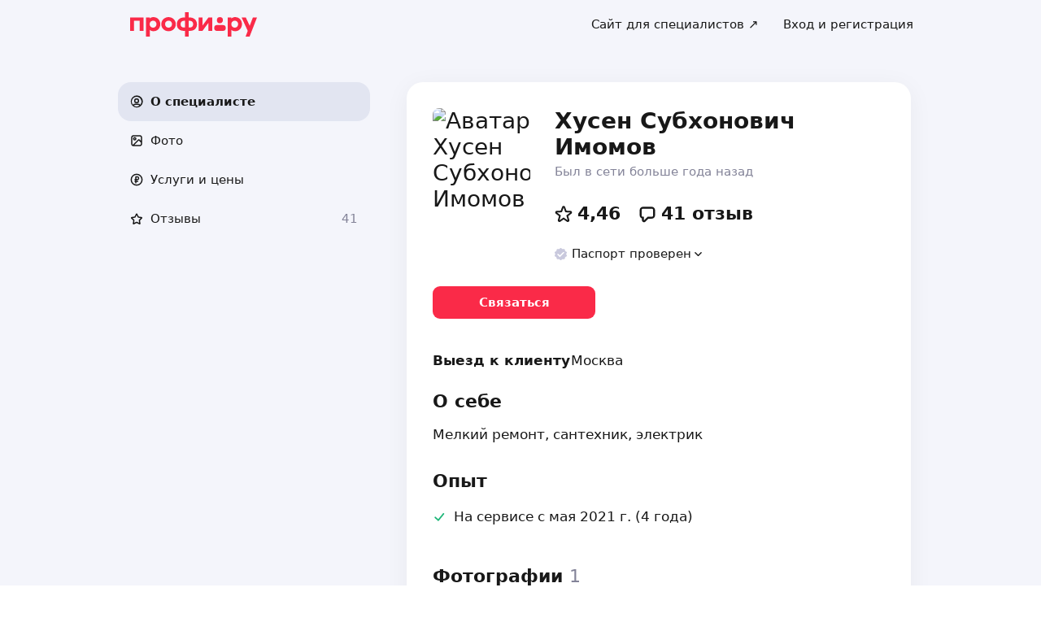

--- FILE ---
content_type: text/html; charset=utf-8
request_url: https://profi.ru/profile/ImomovHS/
body_size: 39021
content:
<!DOCTYPE html><html lang="ru"><head><meta charSet="utf-8" data-next-head=""/><meta charSet="utf-8"/><meta name="viewport" content="width=device-width, initial-scale=1.0, maximum-scale=3.0, user-scalable=yes, viewport-fit=contain" data-next-head=""/><meta name="description" content="Имомов Хусен Субхонович: мелкий ремонт, сантехника, полы, потолки, отделочные работы. Можете ознакомиться с 41 отзывом и сделать правильный выбор." data-next-head=""/><meta name="keywords" content="мелкий ремонт, сантехника, полы, потолки, отделочные работы" data-next-head=""/><meta property="og:type" content="website" data-next-head=""/><link rel="canonical" href="https://profi.ru/profile/ImomovHS/" data-next-head=""/><link rel="preload" href="/_next/static/media/logo_red.0734934e.svg" as="image" data-next-head=""/><title data-next-head="">Имомов Хусен Субхонович (мастера на все руки, сантехник, полы).</title><meta name="twitter:card" content="summary_large_image" data-next-head=""/><meta property="og:image:width" content="1200" data-next-head=""/><meta property="og:image:height" content="630" data-next-head=""/><meta property="og:image" content="https://profi.ru/og-image?token=eyJhbGciOiJIUzI1NiIsInR5cCI6IkpXVCJ9.[base64].OVOEmVbe8HEFEo5xdBOTcD49pzRD6OhzQukZ8kdld7E" data-next-head=""/><meta property="og:site_name" content="Profi.ru" data-next-head=""/><meta property="og:locale" content="ru_RU" data-next-head=""/><meta property="og:title" content="Хусен Имомов на «Профи.ру». " data-next-head=""/><meta property="og:description" content="Мелкий ремонт, сантехник, полы." data-next-head=""/><meta property="og:url" content="https://profi.ru/profile/ImomovHS/" data-next-head=""/><meta property="vk:image" content="https://profi.ru/og-image?token=eyJhbGciOiJIUzI1NiIsInR5cCI6IkpXVCJ9.[base64].OVOEmVbe8HEFEo5xdBOTcD49pzRD6OhzQukZ8kdld7E" data-next-head=""/><meta property="twitter:image" content="https://profi.ru/og-image?token=eyJhbGciOiJIUzI1NiIsInR5cCI6IkpXVCJ9.[base64].OVOEmVbe8HEFEo5xdBOTcD49pzRD6OhzQukZ8kdld7E" data-next-head=""/><meta http-equiv="X-UA-Compatible" content="IE=edge"/><meta http-equiv="Content-Language" content="ru_RU"/><meta name="apple-mobile-web-app-capable" content="no"/><meta name="format-detection" content="telephone=no"/><meta name="google" content="notranslate"/><link rel="icon" href="/profiru-favicon-16x16.ico?v=2" type="image/x-icon" sizes="16x16"/><link rel="icon" href="/profiru-favicon-32x32.ico?v=2" type="image/x-icon" sizes="32x32"/><link rel="apple-touch-icon-precomposed" sizes="152x152" href="/apple-touch-icon-152x152-red-precomposed.png"/><link rel="apple-touch-icon-precomposed" sizes="144x144" href="/apple-touch-icon-144x144-red-precomposed.png"/><link rel="apple-touch-icon-precomposed" sizes="120x120" href="/apple-touch-icon-120x120-red-precomposed.png"/><link rel="apple-touch-icon-precomposed" sizes="114x114" href="/apple-touch-icon-114x114-red-precomposed.png"/><link rel="apple-touch-icon-precomposed" sizes="76x76" href="/apple-touch-icon-76x76-red-precomposed.png"/><link rel="apple-touch-icon-precomposed" sizes="72x72" href="/apple-touch-icon-72x72-red-precomposed.png"/><link rel="apple-touch-icon-precomposed" href="/apple-touch-icon-red-precomposed.png"/><meta property="og:type" content="website"/><link rel="preload" href="/_next/static/css/9d31c595af80f6b3.css" as="style"/><link rel="preload" href="/_next/static/css/a088b65428cd8a5e.css" as="style"/><link rel="preload" href="/_next/static/css/131feef5afd78055.css" as="style"/><link rel="preload" href="/_next/static/css/f6df5251d44bc7ae.css" as="style"/><script type="application/ld+json" data-next-head="">{"@context":"http://schema.org/","@type":"LocalBusiness","url":"https://profi.ru/profile/ImomovHS/","name":"Хусен Имомов","address":["Москва"],"telephone":"+78003334545","logo":"https://cdn.profi.ru/xfiles/pfiles/d0bccad6f3024901b1fa1601a4bbf993.jpg-profi_a34-240.jpg","image":["https://cdn.profi.ru/xfiles/pfiles/d0bccad6f3024901b1fa1601a4bbf993.jpg-profi_a34-240.jpg","https://cdn.profi.ru/xfiles/pfiles/356be0aa3a7e4019ae66fb7e818f6479.jpg-profi_w1500.jpg"],"priceRange":null,"hasOfferCatalog":{"@type":"OfferCatalog","name":"Мелкий ремонт, сантехник, полы – Услуги и цены","itemListElement":[{"@type":"Offer","price":null,"priceCurrency":"RUB","itemOffered":{"@type":"Service","name":"сантехника"}},{"@type":"Offer","price":null,"priceCurrency":"RUB","itemOffered":{"@type":"Service","name":"мелкий ремонт"}},{"@type":"Offer","price":null,"priceCurrency":"RUB","itemOffered":{"@type":"Service","name":"отделочные работы"}},{"@type":"Offer","price":null,"priceCurrency":"RUB","itemOffered":{"@type":"Service","name":"электрика"}},{"@type":"Offer","price":null,"priceCurrency":"RUB","itemOffered":{"@type":"Service","name":"поклейка обоев"}},{"@type":"Offer","price":null,"priceCurrency":"RUB","itemOffered":{"@type":"Service","name":"гипсокартон"}},{"@type":"Offer","price":null,"priceCurrency":"RUB","itemOffered":{"@type":"Service","name":"полы"}},{"@type":"Offer","price":null,"priceCurrency":"RUB","itemOffered":{"@type":"Service","name":"потолки"}}]}}</script><script type="application/ld+json" data-next-head="">{"review":[{"@type":"UserReview","author":"Елена","datePublished":"21 ноября 2021","description":"Очень быстро и качественно поменял кран, рекомендую","name":"замена смесителя","reviewRating":{"@type":"Rating","bestRating":"5,2","ratingValue":"5,1","worstRating":"1"}},{"@type":"UserReview","author":"Екатерина","datePublished":"21 ноября 2021","description":"Все хорошо, приехал вовремя , сходил в магазин за расходником, сделал работы, но  цена по факту была выше, чем мы договаривались","name":"устранение течи","reviewRating":{"@type":"Rating","bestRating":"5,2","ratingValue":"4","worstRating":"1"}},{"@type":"UserReview","author":"Нина","datePublished":"20 ноября 2021","description":"Очень хороший человек и специалист. По договоренности прекрасно сделал напольный плинтус. Ещё доделал очень тонкую работу по докрасу участка стены после мастеров, которые сделали много ошибок и ушли. После этого за эту работу  никто не брался, а Хусен сказал, что сделает и сделал прекрасно! Спасибо огромное и всем рекомендую.","name":"монтаж пластикового плинтуса","reviewRating":{"@type":"Rating","bestRating":"5,2","ratingValue":"5,1","worstRating":"1"}},{"@type":"UserReview","author":"Вероника Ильина","datePublished":"17 ноября 2021","description":"Мастер пришел в назначенное время. Сделал работу по замене смесителя на кухне быстро и аккуратно. По стоимости как договорились, в подарок подрегулировал смеситель в ванной.  Я очень довольна работой, рекомендую.","name":"установка смесителей","reviewRating":{"@type":"Rating","bestRating":"5,2","ratingValue":"5,1","worstRating":"1"}},{"@type":"UserReview","author":"Алексей","datePublished":"17 ноября 2021","description":"Быстро приехал. Разобрался с проблемой. <br>Сказал что нужно купить и сделал. <br>Я очень доволен и всем советую. <br>Быстро и качественно. <br><br>По проблеме: лопнула труба горячей воды в стене.","name":"сантехника","reviewRating":{"@type":"Rating","bestRating":"5,2","ratingValue":"5,1","worstRating":"1"}},{"@type":"UserReview","author":"Ольга ","datePublished":"16 ноября 2021","description":"Не профессионал. Абсолютно не понимает как делать. Попросила сначала выбрать детали, он выбрал совсем не те. Если бы я заказала через курьера, просто выбросила деньги на ветер. Отказалась","name":"ремонт душевой кабины","reviewRating":{"@type":"Rating","bestRating":"5,2","ratingValue":"1","worstRating":"1"}},{"@type":"UserReview","author":"Сергей","datePublished":"14 ноября 2021","description":"Всё понравилось. Повешено ровно, без косяков. Рекомендую!","name":"навеска шкафов","reviewRating":{"@type":"Rating","bestRating":"5,2","ratingValue":"5,1","worstRating":"1"}},{"@type":"UserReview","author":"Марина","datePublished":"12 ноября 2021","description":"Все сделано максимально быстро","name":"сантехника","reviewRating":{"@type":"Rating","bestRating":"5,2","ratingValue":"5","worstRating":"1"}},{"@type":"UserReview","author":"Моисей","datePublished":"11 ноября 2021","description":"Хусен все сделал хорошо. Вместе съездили и купили все что нужно. <br>Спасибо!","name":"монтаж систем водоснабжения","reviewRating":{"@type":"Rating","bestRating":"5,2","ratingValue":"5,1","worstRating":"1"}},{"@type":"UserReview","author":"Юрий","datePublished":"9 ноября 2021","description":"Хусен приехал вовремя. <br>Демонтировал старый смеситель, установил новый.<br>Дополнительно обновил герметик на раковине.<br>Работа качественная, Хусен, спасибо!","name":"установка душа","reviewRating":{"@type":"Rating","bestRating":"5,2","ratingValue":"5","worstRating":"1"}}],"aggregateRating":{"@type":"AggregateRating","ratingValue":4.46,"reviewCount":41,"worstRating":1,"bestRating":5,"itemReviewed":"Хусен Имомов - [Мастер по ремонту]"}}</script><style id="critical-css">@font-face{font-family:Roboto;font-style:normal;font-weight:400;src:url('//cdn.profi.ru/profi-front-web/fonts/roboto/roboto-v27-latin-400.eot');src:local('Roboto'),local('Roboto-Regular'),url('//cdn.profi.ru/profi-front-web/fonts/roboto/roboto-v27-latin-400.eot?#iefix') format('embedded-opentype'),url('//cdn.profi.ru/profi-front-web/fonts/roboto/roboto-v27-latin-400.woff2') format('woff2'),url('//cdn.profi.ru/profi-front-web/fonts/roboto/roboto-v27-latin-400.woff') format('woff'),url('//cdn.profi.ru/profi-front-web/fonts/roboto/roboto-v27-latin-400.ttf') format('truetype');unicode-range:U+0000-00FF,U+0131,U+0152-0153,U+02BB-02BC,U+02C6,U+02DA,U+02DC,U+2000-206F,U+2074,U+20AC,U+2122,U+2191,U+2193,U+2212,U+2215,U+FEFF,U+FFFD}@font-face{font-family:Roboto;font-style:normal;font-weight:400;src:url('//cdn.profi.ru/profi-front-web/fonts/roboto/roboto-v27-cyryllic-400.eot');src:local('Roboto'),local('Roboto-Regular'),url('//cdn.profi.ru/profi-front-web/fonts/roboto/roboto-v27-cyryllic-400.eot?#iefix') format('embedded-opentype'),url('//cdn.profi.ru/profi-front-web/fonts/roboto/roboto-v27-cyryllic-400.woff2') format('woff2'),url('//cdn.profi.ru/profi-front-web/fonts/roboto/roboto-v27-cyryllic-400.woff') format('woff'),url('//cdn.profi.ru/profi-front-web/fonts/roboto/roboto-v27-cyryllic-400.ttf') format('truetype');unicode-range:U+0400-045F,U+0490-0491,U+04B0-04B1,U+2116}@font-face{font-family:Roboto;font-style:normal;font-weight:600;src:url('//cdn.profi.ru/profi-front-web/fonts/roboto/roboto-v27-latin-500.eot');src:local('Roboto Medium'),local('Roboto-Medium'),url('//cdn.profi.ru/profi-front-web/fonts/roboto/roboto-v27-latin-500.eot?#iefix') format('embedded-opentype'),url('//cdn.profi.ru/profi-front-web/fonts/roboto/roboto-v27-latin-500.woff2') format('woff2'),url('//cdn.profi.ru/profi-front-web/fonts/roboto/roboto-v27-latin-500.woff') format('woff'),url('//cdn.profi.ru/profi-front-web/fonts/roboto/roboto-v27-latin-500.ttf') format('truetype');unicode-range:U+0000-00FF,U+0131,U+0152-0153,U+02BB-02BC,U+02C6,U+02DA,U+02DC,U+2000-206F,U+2074,U+20AC,U+2122,U+2191,U+2193,U+2212,U+2215,U+FEFF,U+FFFD}@font-face{font-family:Roboto;font-style:normal;font-weight:600;src:url('//cdn.profi.ru/profi-front-web/fonts/roboto/roboto-v27-cyryllic-500.eot');src:local('Roboto Medium'),local('Roboto-Medium'),url('//cdn.profi.ru/profi-front-web/fonts/roboto/roboto-v27-cyryllic-500.eot?#iefix') format('embedded-opentype'),url('//cdn.profi.ru/profi-front-web/fonts/roboto/roboto-v27-cyryllic-500.woff2') format('woff2'),url('//cdn.profi.ru/profi-front-web/fonts/roboto/roboto-v27-cyryllic-500.woff') format('woff'),url('//cdn.profi.ru/profi-front-web/fonts/roboto/roboto-v27-cyryllic-500.ttf') format('truetype');unicode-range:U+0400-045F,U+0490-0491,U+04B0-04B1,U+2116}@font-face{font-family:Roboto;font-style:normal;font-weight:700;src:url('//cdn.profi.ru/profi-front-web/fonts/roboto/roboto-v27-latin-700.eot');src:local('Roboto Bold'),local('Roboto-Bold'),url('//cdn.profi.ru/profi-front-web/fonts/roboto/roboto-v27-latin-700.eot?#iefix') format('embedded-opentype'),url('//cdn.profi.ru/profi-front-web/fonts/roboto/roboto-v27-latin-700.woff2') format('woff2'),url('//cdn.profi.ru/profi-front-web/fonts/roboto/roboto-v27-latin-700.woff') format('woff'),url('//cdn.profi.ru/profi-front-web/fonts/roboto/roboto-v27-latin-700.ttf') format('truetype');unicode-range:U+0000-00FF,U+0131,U+0152-0153,U+02BB-02BC,U+02C6,U+02DA,U+02DC,U+2000-206F,U+2074,U+20AC,U+2122,U+2191,U+2193,U+2212,U+2215,U+FEFF,U+FFFD}@font-face{font-family:Roboto;font-style:normal;font-weight:700;src:url('//cdn.profi.ru/profi-front-web/fonts/roboto/roboto-v27-cyryllic-700.eot');src:local('Roboto Bold'),local('Roboto-Bold'),url('//cdn.profi.ru/profi-front-web/fonts/roboto/roboto-v27-cyryllic-700.eot?#iefix') format('embedded-opentype'),url('//cdn.profi.ru/profi-front-web/fonts/roboto/roboto-v27-cyryllic-700.woff2') format('woff2'),url('//cdn.profi.ru/profi-front-web/fonts/roboto/roboto-v27-cyryllic-700.woff') format('woff'),url('//cdn.profi.ru/profi-front-web/fonts/roboto/roboto-v27-cyryllic-700.ttf') format('truetype');unicode-range:U+0400-045F,U+0490-0491,U+04B0-04B1,U+2116}@font-face{font-family:ONY-FORM;font-style:normal;font-weight:400;src:url('//cdn.profi.ru/profi-front-web/fonts/ONY_FORM/ONY-FORM-New-Regular.woff2') format('woff2'),url('//cdn.profi.ru/profi-front-web/fonts/ONY_FORM/ONY-FORM-New-Regular.woff') format('woff')}@font-face{font-family:ONY-FORM;font-style:normal;font-weight:600;src:url('//cdn.profi.ru/profi-front-web/fonts/ONY_FORM/ONY-FORM-New-Medium.woff2') format('woff2'),url('//cdn.profi.ru/profi-front-web/fonts/ONY_FORM/ONY-FORM-New-Medium.woff') format('woff')}:root{--container-desktop-reset:-30px;--container-desktop-offset:30px;--container-mobile-reset:-20px;--container-mobile-offset:20px}body{background:var(--uikit-color-backgroundPrimary);color:var(--uikit-color-textPrimary);font-family:var(--uikit-font-fontFamily);font-size:var(--uikit-font-bodyM-fontSize);-webkit-font-smoothing:antialiased;line-height:1.33;-webkit-overflow-scrolling:touch;-webkit-tap-highlight-color:transparent;text-rendering:optimizespeed}body,html{width:100%;height:100%}#__next{display:flex;min-height:100%;flex-direction:column}body[data-fullscreen-profile]{overflow-y:hidden!important}ol,ul{padding:0;list-style:none}blockquote,body,dd,dl,figcaption,figure,h1,h2,h3,h4,h5,h6,li,ol,p,ul{margin:0}button,input,select,textarea{font-family:var(--ui-font-family)}@media (prefers-reduced-motion:reduce){*{animation-duration:0s!important;animation-iteration-count:1!important;scroll-behavior:auto!important;transition-duration:0s!important}}.ui_2SXfw{color:#181818;color:var(--ui-color-text)}.ui_1pcoM{color:#838398;color:var(--ui-color-text-muted)}.ui_2nG75{color:#c9c9dd;color:var(--ui-color-text-disabled)}.ui_t3Fl-{color:#fff;color:var(--ui-color-primaryInverse)}.ui_1aPku,.ui_UlWF3{text-align:center}.ui_2K0mm{border-radius:4px;min-height:1rem;color:transparent}.ui_3lNQq{font-family:ONY-FORM,-apple-system,BlinkMacSystemFont,Roboto,Arial,sans-serif;font-family:var(--ui-font-family-secondary);font-size:32px;font-size:var(--ui-text-size-3xl-laptop);line-height:40px;line-height:var(--ui-text-lineHeight-3xl-laptop)}@media (min-width:1024px){.ui_3lNQq{font-size:40px;font-size:var(--ui-text-size-3xl-desktop);line-height:44px;line-height:var(--ui-text-lineHeight-3xl-desktop)}}.ui_3PGJ5{font-family:ONY-FORM,-apple-system,BlinkMacSystemFont,Roboto,Arial,sans-serif;font-family:var(--ui-font-family-secondary);font-size:40px;font-size:var(--ui-text-size-4xl-laptop);line-height:44px;line-height:var(--ui-text-lineHeight-4xl-laptop)}@media (min-width:1024px){.ui_3PGJ5{font-size:60px;font-size:var(--ui-text-size-4xl-desktop);line-height:60px;line-height:var(--ui-text-lineHeight-4xl-desktop)}}.ui_9c6iR{font-family:ONY-FORM,-apple-system,BlinkMacSystemFont,Roboto,Arial,sans-serif;font-family:var(--ui-font-family-secondary);font-size:60px;font-size:var(--ui-text-size-5xl-laptop);line-height:60px;line-height:var(--ui-text-lineHeight-5xl-laptop)}@media (min-width:1024px){.ui_9c6iR{font-size:80px;font-size:var(--ui-text-size-5xl-desktop);line-height:80px;line-height:var(--ui-text-lineHeight-5xl-desktop);letter-spacing:-2px;letter-spacing:var(--ui-text-letterSpacing-5xl-desktop)}}.ui_1iXtc{position:relative;flex-shrink:0}.ui_13AKO{width:100%;height:100%;overflow:hidden;display:flex;justify-content:center;align-items:center}.ui_1q2aA{background:#eff1f8;background:var(--ui-color-light)}.ui_2-COb{width:100%;height:100%;object-fit:cover;object-position:top}.ui_LqpiJ{position:absolute;right:0;bottom:0;border:2px solid #fff;width:.25em;height:.25em;border-radius:50%;background:#1bb577;background:var(--ui-color-success);-webkit-transform:translate(.25em,.25em);transform:translate(.25em,.25em)}.ui_4LhNz{width:1.8em;height:1.8em}.ui_4LhNz .ui_13AKO{border-radius:50%}.ui_4LhNz .ui_LqpiJ{right:12%;bottom:12%}.ui_j6qVY{width:2.222em;height:2.888em}.ui_j6qVY .ui_13AKO{border-radius:8px;border-radius:var(--ui-border-radius-s)}.ui_j6qVY .ui_LqpiJ{right:5%;bottom:5%}.ui_3YUp5{width:90px;height:120px}.ui_3aCMg{width:120px;height:160px}.ui_4LhNz.ui_3YUp5{height:90px}.ui_Kv-Kl{margin:0 auto;padding:0 20px;box-sizing:border-box}@media (min-width:732px){.ui_Kv-Kl{max-width:1020px;padding:0 30px}}@media (min-width:1281px){.ui_Kv-Kl{max-width:1200px}}.ui_1q6sj{margin:0 -10px;display:flex;flex-wrap:wrap;box-sizing:border-box}@media (min-width:732px){.ui_1q6sj{margin:0 -30px}}.ui_1liXe{padding:0 10px;flex:1 0 0%;box-sizing:border-box}.ui_2RA0g{flex:0 0 auto;width:8.3333333333%}.ui_39-xl{margin-left:8.3333333333%}.ui_uG-cG{flex:0 0 auto;width:16.6666666667%}.ui_1UAXC{margin-left:16.6666666667%}.ui_3FJ0s{flex:0 0 auto;width:25%}.ui_mwOq9{margin-left:25%}.ui_2wcOv{flex:0 0 auto;width:33.3333333333%}.ui_2uxGb{margin-left:33.3333333333%}.ui_1Ybke{flex:0 0 auto;width:41.6666666667%}.ui_2KfqY{margin-left:41.6666666667%}.ui_2SJG6{flex:0 0 auto;width:50%}.ui_h4DID{margin-left:50%}.ui_1BKvT{flex:0 0 auto;width:58.3333333333%}.ui_1kKLf{margin-left:58.3333333333%}.ui_2BO_3{flex:0 0 auto;width:66.6666666667%}.ui_Acmna{margin-left:66.6666666667%}.ui_3mEDq{flex:0 0 auto;width:75%}.ui_pDNAq{margin-left:75%}.ui_3P_kt{flex:0 0 auto;width:83.3333333333%}.ui_2T2BY{margin-left:83.3333333333%}.ui_1ake-{flex:0 0 auto;width:91.6666666667%}.ui_3uycp{margin-left:91.6666666667%}.ui_31jh7{flex:0 0 auto;width:100%}.ui_hR7B_{margin-left:100%}@media (min-width:732px){.ui_1liXe{padding:0 30px}.ui_3wTMU{flex:0 0 auto;width:8.3333333333%}.ui_1EB6y{margin-left:8.3333333333%}.ui_1Ys0A{flex:0 0 auto;width:16.6666666667%}.ui_Hfm22{margin-left:16.6666666667%}.ui_1wfQq{flex:0 0 auto;width:25%}.ui_2yiAw{margin-left:25%}.ui_Xn2QY{flex:0 0 auto;width:33.3333333333%}.ui_2HlyD{margin-left:33.3333333333%}.ui_3zE_e{flex:0 0 auto;width:41.6666666667%}.ui_1DJGi{margin-left:41.6666666667%}.ui_1mFq_{flex:0 0 auto;width:50%}.ui_3tUbf{margin-left:50%}.ui_3YQny{flex:0 0 auto;width:58.3333333333%}.ui_1gOO4{margin-left:58.3333333333%}.ui_Tlfx3{flex:0 0 auto;width:66.6666666667%}.ui_2-DhM{margin-left:66.6666666667%}.ui_lI3Cv{flex:0 0 auto;width:75%}.ui_21j0J{margin-left:75%}.ui_H4_3u{flex:0 0 auto;width:83.3333333333%}.ui_2Z1eM{margin-left:83.3333333333%}.ui_1SvZo{flex:0 0 auto;width:91.6666666667%}.ui_3a09q{margin-left:91.6666666667%}.ui_3YbMk{flex:0 0 auto;width:100%}.ui_1oFY1{margin-left:100%}}@media (min-width:1024px){.ui_3FlYJ{flex:0 0 auto;width:8.3333333333%}.ui_BzTQ2{margin-left:8.3333333333%}.ui_1k4rk{flex:0 0 auto;width:16.6666666667%}.ui_HLNFN{margin-left:16.6666666667%}.ui_1726q{flex:0 0 auto;width:25%}.ui_22Ear{margin-left:25%}.ui_3YM_t{flex:0 0 auto;width:33.3333333333%}.ui_22S93{margin-left:33.3333333333%}.ui_1eyul{flex:0 0 auto;width:41.6666666667%}.ui_OUzMv{margin-left:41.6666666667%}.ui_6Bn9V{flex:0 0 auto;width:50%}.ui_2A7Dk{margin-left:50%}.ui_1kJL1{flex:0 0 auto;width:58.3333333333%}.ui_2FRY2{margin-left:58.3333333333%}.ui_1-hwM{flex:0 0 auto;width:66.6666666667%}.ui_2H0-H{margin-left:66.6666666667%}.ui_M75J_{flex:0 0 auto;width:75%}.ui_35Aao{margin-left:75%}.ui_26v5V{flex:0 0 auto;width:83.3333333333%}.ui_TROnX{margin-left:83.3333333333%}.ui_1isY3{flex:0 0 auto;width:91.6666666667%}.ui_3csVP{margin-left:91.6666666667%}.ui_2hN2r{flex:0 0 auto;width:100%}.ui_3LtDb{margin-left:100%}}@media (min-width:1280px){.ui_1WBEz{flex:0 0 auto;width:8.3333333333%}.ui_2qTuH{margin-left:8.3333333333%}.ui_q6hyH{flex:0 0 auto;width:16.6666666667%}.ui_10Pt6{margin-left:16.6666666667%}.ui_3siqY{flex:0 0 auto;width:25%}.ui_gkw9Q{margin-left:25%}.ui_2cwqa{flex:0 0 auto;width:33.3333333333%}.ui_1EGYE{margin-left:33.3333333333%}.ui_15-NW{flex:0 0 auto;width:41.6666666667%}.ui_o9Bac{margin-left:41.6666666667%}.ui_30JOP{flex:0 0 auto;width:50%}.ui_o73Aa{margin-left:50%}.ui_2q_dn{flex:0 0 auto;width:58.3333333333%}.ui_1KVTg{margin-left:58.3333333333%}.ui_3Ky-N{flex:0 0 auto;width:66.6666666667%}.ui_3lFbI{margin-left:66.6666666667%}.ui_3D3LI{flex:0 0 auto;width:75%}.ui_2dq2v{margin-left:75%}.ui_1icgP{flex:0 0 auto;width:83.3333333333%}.ui_242VF{margin-left:83.3333333333%}.ui_xzIHf{flex:0 0 auto;width:91.6666666667%}.ui_Fa2Fk{margin-left:91.6666666667%}.ui_3s6k5{flex:0 0 auto;width:100%}.ui_20Ub-{margin-left:100%}}.ui_2QW3c{font:inherit;position:relative;border:none;font-weight:600;border-radius:.6em;line-height:1em;cursor:pointer;display:inline-flex;justify-content:center;align-items:center;outline:0;text-decoration:none}.ui_2QW3c[disabled]{cursor:default}.ui_2QW3c:active:not([disabled]){opacity:.85}.ui_2QW3c.ui__sBR4{border-radius:50%;justify-content:center;align-items:center;min-height:0;padding:0}.ui_2QW3c.ui__sBR4 .ui_3vUWP{display:inline-flex}.ui_3vUWP{display:flex;text-align:left;flex-grow:1}.ui_3lsDn,.ui_3vUWP{justify-content:center}.ui_3lsDn{flex-shrink:0;display:inline-flex;align-items:center}.ui_C-Tod{margin-right:.3em}.ui_2Abw3{background-color:#fa2a48;background-color:var(--ui-color-primary)}.ui_2Abw3,.ui_2Abw3:hover:not([disabled]){color:#fff;color:var(--ui-color-primaryInverse)}.ui_2Abw3:hover:not([disabled]){background-color:#e2223d;background-color:var(--ui-color-primaryState)}.ui_2Abw3[disabled]{color:#ff9099;color:var(--ui-color-primaryInverseState)}.ui_2vz2O{background-color:#181818;background-color:var(--ui-color-secondary)}.ui_2vz2O,.ui_2vz2O:hover:not([disabled]){color:#fff;color:var(--ui-color-secondaryInverse)}.ui_2vz2O:hover:not([disabled]){background-color:#3b3b3b;background-color:var(--ui-color-secondaryState)}.ui_2vz2O[disabled]{color:#666;color:var(--ui-color-secondaryInverseState)}.ui_2VriV{background-color:#eff1f8;background-color:var(--ui-color-light)}.ui_2VriV,.ui_2VriV:hover:not([disabled]){color:#181818;color:var(--ui-color-lightInverse)}.ui_2VriV:hover:not([disabled]){background-color:#e7e9f4;background-color:var(--ui-color-lightState)}.ui_2VriV[disabled]{color:#838398;color:var(--ui-color-lightInverseState)}.ui_7LGOn{background-color:#fff;background-color:var(--ui-color-primaryInverse);box-shadow:0 5px 30px 0 rgba(0,0,0,.15)}.ui_7LGOn,.ui_7LGOn:hover:not([disabled]){color:#181818;color:var(--ui-color-lightInverse)}.ui_7LGOn:hover:not([disabled]){box-shadow:0 2px 20px 0 rgba(0,0,0,.25)}.ui_7LGOn[disabled]{box-shadow:none;color:#838398;color:var(--ui-color-lightInverseState)}.ui_1MjKu{background-color:transparent}.ui_1MjKu,.ui_1MjKu:hover:not([disabled]){color:#181818;color:var(--ui-color-lightInverse)}.ui_1MjKu:hover:not([disabled]){background-color:#eff1f8;background-color:var(--ui-color-light)}.ui_1MjKu[disabled]{color:#838398;color:var(--ui-color-lightInverseState)}.ui_TnTwL{background-color:var(--ui-color-facebook);color:#fff}.ui_TnTwL:hover:not([disabled]){color:#fff;background-color:var(--ui-color-fb-hover)}.ui_TnTwL:active:not([disabled]){background-color:var(--ui-color-fb-active)}.ui_1YROP{background-color:#fc0;background-color:var(--ui-color-ya)}.ui_1YROP,.ui_1YROP:hover:not([disabled]){color:#000}.ui_1L6DH{background-color:#2787f5;background-color:var(--ui-color-vk);color:#fff}.ui_1L6DH:hover:not([disabled]){color:#fff;background-color:var(--ui-color-vk-hover)}.ui_1L6DH:active:not([disabled]){background-color:var(--ui-color-vk-active)}.ui_3Yi-C{padding:0 15px;min-height:35px;font-size:13px;font-size:var(--ui-text-size-s)}.ui_3Yi-C.ui__sBR4{width:30px;height:30px;font-size:16px}.ui_3aY4S{padding:0 15px;min-height:40px;font-size:15px;font-size:var(--ui-text-size-m)}.ui_3aY4S.ui__sBR4{width:40px;height:40px;font-size:20px}.ui__HiyL{padding:0 15px;min-height:50px;font-size:17px;font-size:var(--ui-text-size-l)}.ui__HiyL.ui__sBR4{width:50px;height:50px;font-size:22px}.ui__sBR4{border-radius:50px}.ui_2QS_i{width:100%;display:flex;box-sizing:border-box}.ui_1HJJN,.ui_2-Fsq{display:inline-flex;flex-shrink:0}.ui_1HJJN{padding-right:7px}.ui_2-Fsq{padding-left:7px}.ui_2m_jv{color:#181818;color:var(--ui-color-link);text-decoration:none;background:0 0;padding:0;min-height:inherit}.ui_2m_jv.ui_JPWCL{line-height:1.33em;border-radius:0;box-shadow:inset 0 -1px 0 #d9d9d9;box-shadow:var(--ui-link-shadow)}.ui_2m_jv.ui_JPWCL:hover{box-shadow:inset 0 -1px 0 rgba(224,25,53,.3);box-shadow:var(--ui-link-shadowState)}.ui_2m_jv[disabled]{color:#838398;color:var(--ui-color-lightInverseState)}.ui_2m_jv:hover{color:#fa2a48;color:var(--ui-color-primary)}.ui_3vOd5{font-weight:400}.ui_Iolb_{background-color:transparent;color:transparent}.ui_Iolb_.ui_3vUWP{border-radius:4px}.ui_Iolb_:hover:not([disabled]){color:transparent;background-color:transparent}.ui_RUI6k{cursor:default;pointer-events:none}.ui_RUI6k .ui_1HJJN,.ui_RUI6k .ui_2-Fsq,.ui_RUI6k .ui_3vUWP{opacity:0}.ui_12ZrK{position:absolute;top:50%;left:50%;-webkit-animation:ui_1izCw .8s linear infinite;animation:ui_1izCw .8s linear infinite;-webkit-transform:translate(-50%,-50%);transform:translate(-50%,-50%)}@-webkit-keyframes ui_1izCw{0%{-webkit-transform:translate(-50%,-50%) rotate(0);transform:translate(-50%,-50%) rotate(0)}to{-webkit-transform:translate(-50%,-50%) rotate(1turn);transform:translate(-50%,-50%) rotate(1turn)}}@keyframes ui_1izCw{0%{-webkit-transform:translate(-50%,-50%) rotate(0);transform:translate(-50%,-50%) rotate(0)}to{-webkit-transform:translate(-50%,-50%) rotate(1turn);transform:translate(-50%,-50%) rotate(1turn)}}.ui_31D0O{width:100%;min-width:250px;color:#181818;color:var(--ui-color-secondary);box-sizing:border-box}.ui_vTS0Y{display:flex;align-items:center;justify-content:space-between;font-size:17px;font-size:var(--ui-text-size-l);font-weight:600;line-height:22px;line-height:var(--ui-text-lineHeight-l)}.ui_7m8NV{flex-grow:1;padding:9px 10px}.ui_3or96{order:-1;text-align:left}.ui_1y2xL{text-align:center}.ui_1wqni{order:1;text-align:right}.ui_371fF{flex:none;font-size:17px;font-size:var(--ui-text-size-l)}.ui_3yBz0{visibility:hidden}.ui_4r-9x{width:100%;table-layout:fixed;border-collapse:collapse}.ui_PMKUb{position:relative;padding:3px 0 12px;font-size:13px;font-size:var(--ui-text-size-s);font-weight:600;line-height:16px;line-height:var(--ui-text-lineHeight-s)}.ui_PMKUb:after{content:"";position:absolute;bottom:1px;left:0;right:0;height:1px;background:#e8e8f4;background:var(--ui-border-color);opacity:.5}.ui_3f3AO{width:15%}.ui_3bPvt{padding:7px 0 9px;background:0 0;border-radius:8px;border-radius:var(--ui-border-radius-m);font-size:15px;font-size:var(--ui-text-size-m);line-height:20px;line-height:var(--ui-text-lineHeight-m);text-align:center;cursor:pointer;-webkit-user-select:none;-ms-user-select:none;user-select:none}.ui_3bPvt:hover:not(.ui_2oW8z){background:#eff1f8;background:var(--ui-color-light)}.ui_1Hx1M{font-weight:600}.ui_2oW8z{color:#838398;color:var(--ui-color-lightInverseState);cursor:default}.ui_ej7qc{background:#181818;background:var(--ui-color-secondary);color:#fff;color:var(--ui-color-secondaryInverse);font-weight:600}.ui_ej7qc:hover:not(.ui_2oW8z){background:#3b3b3b;background:var(--ui-color-secondaryState)}.ui_ej7qc.ui_2oW8z{color:#666;color:var(--ui-color-secondaryInverseState)}.ui_3Cs-h{display:flex;justify-content:space-between;flex-wrap:wrap}@media screen and (min-width:732px){.ui_3Cs-h{flex-wrap:nowrap}.ui_3QAaB{flex:1 1 auto}.ui_3QAaB:not(:last-of-type){margin-right:30px}}.ui_2yWhm{cursor:pointer}.ui_1Vx4e{opacity:0;visibility:hidden;position:absolute;pointer-events:none;z-index:100}.ui_1Vx4e.ui_2E6--{right:0}.ui_1Vx4e.ui_1pSl3,.ui_1Vx4e.ui_2E6--{top:100%;padding-top:5px;-webkit-transform:translate3d(0,10px,0);transform:translate3d(0,10px,0)}.ui_1Vx4e.ui_1pSl3{left:0}.ui_1Vx4e.ui_3OqQA{left:0}.ui_1Vx4e.ui_1QRZi,.ui_1Vx4e.ui_3OqQA{bottom:100%;padding-bottom:5px;-webkit-transform:translate3d(0,-10px,0);transform:translate3d(0,-10px,0)}.ui_1Vx4e.ui_1QRZi{right:0}.ui_1Vx4e.ui_3szt2{bottom:0;left:0;-webkit-transform:translate3d(0,10px,0);transform:translate3d(0,10px,0)}.ui_1Vx4e.ui_1HH81{-webkit-transform:translateZ(0);transform:translateZ(0);opacity:1;visibility:visible;pointer-events:auto}.ui_1ILNl{display:block;min-width:100%}.ui_1ZTCd{transition:opacity .15s,visibility .15s,-webkit-transform .15s;transition:transform .15s,opacity .15s,visibility .15s;transition:transform .15s,opacity .15s,visibility .15s,-webkit-transform .15s}.ui_2gTjQ{box-shadow:0 5px 30px rgba(0,0,0,.05);box-shadow:var(--ui-box-shadow);display:flex;justify-content:flex-start;flex-direction:column;background:#fff;background:var(--ui-bg-default);border-radius:12px;border-radius:var(--ui-border-radius-l);padding:5px;max-width:450px;min-width:300px}.ui_1Y17I{padding:0}.ui_tQIV6:before{left:50px}.ui_2O20K:before{right:50px}.ui_33HPb,.ui_Z643L{position:relative}.ui_Z643L{display:inline-flex;background:#eff1f8;background:var(--ui-color-light);border:1px solid transparent;color:#181818;color:var(--ui-color-lightInverse);box-sizing:border-box}.ui_1Pr0i{display:flex;justify-content:flex-start;flex-wrap:wrap;width:100%}.ui_Z643L:not(.ui_PGl8I):hover{background:#e7e9f4;background:var(--ui-color-lightState)}.ui_PGl8I{color:#c9c9dd;color:var(--ui-color-disabled)}.ui_kMDKc{border-color:#ffad0b;border-color:var(--ui-color-warning)}.ui_318XF{padding:8px 14px 9px;border-radius:8px;border-radius:var(--ui-border-radius-s);font-size:13px;font-size:var(--ui-text-size-s);font-weight:400;line-height:16px;line-height:var(--ui-text-lineHeight-s)}.ui_2rTnS{padding:8px 14px 10px;border-radius:8px;border-radius:var(--ui-border-radius-m);font-size:15px;font-size:var(--ui-text-size-m);font-weight:400;line-height:20px;line-height:var(--ui-text-lineHeight-m)}.ui_2XeA9{padding:6px 14px 10px}.ui_2XeA9,.ui_3nXFW{border-radius:12px;border-radius:var(--ui-border-radius-l)}.ui_3nXFW{padding:12px 14px 14px;font-size:17px;font-size:var(--ui-text-size-l);font-weight:400;line-height:22px;line-height:var(--ui-text-lineHeight-l)}.ui_1ME_V{padding:9px 14px 10px}.ui_3dBxZ{padding:18px 19px 19px;border-radius:12px;border-radius:var(--ui-border-radius-xl);font-size:22px;font-size:var(--ui-text-size-xl);font-weight:600;line-height:28px;line-height:var(--ui-text-lineHeight-xl)}.ui_dQatb{display:inline-flex;align-items:baseline;box-sizing:border-box;width:100%}.ui_2qhBo{position:relative;flex:auto;display:block;min-width:0;width:100%}.ui_2-v65{padding-top:17px}.ui_XdSOf{flex-wrap:wrap}.ui_197yH,.ui_2jU8E{display:inline-flex;flex-wrap:wrap;max-width:100%;height:100%;flex:none;line-height:inherit;white-space:nowrap;color:#838398;color:var(--ui-color-lightInverseState)}.ui_2jU8E{align-self:flex-start;margin-right:7px}.ui_2jU8E>svg{margin-top:3px}.ui_197yH{align-self:stretch;align-items:center;margin-left:7px}.ui_IaLFg{position:absolute;left:0;display:inline-block;width:100%;padding-bottom:1px;color:#838398;color:var(--ui-color-lightInverseState);font:inherit;white-space:nowrap;text-overflow:ellipsis;overflow:hidden;vertical-align:middle;-webkit-transform:translate3d(0,-8px,0);transform:translate3d(0,-8px,0);-webkit-transform-origin:0 0;transform-origin:0 0;transition-property:font-size,line-height,-webkit-transform;transition-property:font-size,line-height,transform;transition-property:font-size,line-height,transform,-webkit-transform;transition-duration:.1s;transition-timing-function:ease-in-out;will-change:font-size,line-height,transform;pointer-events:none}.ui_1YiIk{font-size:13px;line-height:17px;-webkit-transform:translate3d(0,-16px,0);transform:translate3d(0,-16px,0)}.ui_27dTD{margin:0;padding:0;background:0 0;border:0;outline:0;color:inherit;font:inherit;overflow:visible;width:100%;max-width:100%}.ui_27dTD::-webkit-inner-spin-button,.ui_27dTD::-webkit-outer-spin-button{-webkit-appearance:none;margin:0}.ui_27dTD[type=number]{-moz-appearance:textfield}.ui_27dTD::-webkit-input-placeholder{color:#838398;color:var(--ui-color-lightInverseState);font-weight:400;opacity:1}.ui_27dTD:-ms-input-placeholder{color:#838398;color:var(--ui-color-lightInverseState);font-weight:400;opacity:1}.ui_27dTD::placeholder{color:#838398;color:var(--ui-color-lightInverseState);font-weight:400;opacity:1}.ui_27dTD:disabled{-webkit-text-fill-color:#c9c9dd;-webkit-text-fill-color:var(--ui-color-disabled);opacity:1}.ui_4CxXL{margin:0;padding:0;background:0 0;border:0;outline:0;color:inherit;font:inherit;resize:none;overflow:auto;width:100%;max-width:100%;vertical-align:middle}.ui_4CxXL::-webkit-input-placeholder{color:#838398;color:var(--ui-color-lightInverseState);font-weight:400;opacity:1}.ui_4CxXL:-ms-input-placeholder{color:#838398;color:var(--ui-color-lightInverseState);font-weight:400;opacity:1}.ui_4CxXL::placeholder{color:#838398;color:var(--ui-color-lightInverseState);font-weight:400;opacity:1}.ui_4CxXL:disabled{-webkit-text-fill-color:#c9c9dd;-webkit-text-fill-color:var(--ui-color-disabled);opacity:1}.ui_H3t8P{position:relative;width:100%}.ui_dPZf2{position:relative;z-index:2}.ui_3_4Zb{position:absolute;top:0;bottom:0;left:0;right:0;z-index:1;display:flex;align-items:center}.ui_vLaDY{margin-right:4px;opacity:0;flex:0 1 auto;min-width:1px}.ui_12_XY{color:transparent}.ui_bUFe9{display:flex;justify-content:flex-start;align-items:center;height:100%}.ui_2gMND{margin:0 -2px 0 10px}.ui_2x406{left:15px;width:16px;height:11px;border-radius:2px;background:50% no-repeat transparent;background-image:url(https://cdn.profi.ru/profi-front-web/profi-design-system/bare-phone-input-flags.png);flex-shrink:0}.ui_2OMHN{background:linear-gradient(-180deg,#fff 33.3%,#1653ef 0,#1653ef 66.6%,#ee1b39 0)}.ui_3ZWhi{background:linear-gradient(-180deg,#005bbb,#005bbb 50%,#ffd500 0)}.ui_en81o{background-position:-16px 0}.ui_IYGp9{background-position:-32px 0}.ui_1b8rW{background-position:-48px 0}.ui_qKG-0{background-position:-96px 0}.ui_hCOT3{background-position:-112px 0}.ui_1bYpK{background-position:-144px 0}.ui_3iH6Q{background-position:-176px 0}.ui_2fYTc{background-position:-192px 0}.ui_1yzO4{background-position:-208px 0}.ui_3U1h7{background-position:-224px 0}.ui_2FswN{background-position:-240px 0}.ui_1dEOL{background-position:0 -11px}.ui_2Azj_{background-position:-16px -11px}.ui_3a4ri{background-position:-32px -11px}.ui_3-e9B{background-position:-64px -11px}.ui_2VJH3{background-position:-80px -11px}.ui_2ILCf{background-position:-144px -11px}.ui_3jtIq{background-position:-160px -11px}.ui_3DTub{background-position:-176px -11px}.ui_U-U3L{background-position:-192px -11px}.ui_eRyck{background-position:-240px -11px}.ui_3jbFS{background-position:0 -22px}.ui_UGJpc{background-position:-16px -22px}.ui_23cl7{background-position:-80px -22px}.ui_8kmVH{background-position:-128px -22px}.ui_1UXif{background-position:-160px -22px}.ui_2jyNN{background-position:-176px -22px}.ui_2DIe_{background-position:-208px -22px}.ui_128vY{background-position:0 -33px}.ui_3xFfm{background-position:-16px -33px}.ui_3r-HP{background-position:-32px -33px}.ui_1Ky0B{background-position:-64px -33px}.ui_2vr-F{background-position:-80px -33px}.ui_8hg48{background-position:-96px -33px}.ui_1_ICM{background-position:-128px -33px}.ui_17q2L{background-position:-144px -33px}.ui_26hZS{background-position:-160px -33px}.ui_3ANmK{background-position:-192px -33px}.ui_tgqUE{background-position:-224px -33px}.ui_yVemn{background-position:-240px -33px}.ui_2KPfL,.ui_2SH6J,.ui_2UBl5{background-position:-48px -44px}.ui_21VHx{background-position:-80px -44px}.ui_2eCHD{background-position:-96px -44px}.ui_Le9no{background-position:-112px -44px}.ui_2d5Nc{background-position:-128px -44px}.ui_3R3-Z{background-position:-224px -44px}.ui_1VVKd{background-position:0 -55px}.ui_35UeV{background-position:-16px -55px}.ui_huszI{background-position:-32px -55px}.ui_1JZJx{background-position:-80px -55px}.ui_1CnsJ{background-position:-96px -55px}.ui_1wPLu{background-position:-112px -55px}.ui_1F95_{background-position:-128px -55px}.ui_P9825{background-position:-144px -55px}.ui_3FwlV{background-position:-160px -55px}.ui_dsP3l{background-position:-176px -55px}.ui_34Jzk{background-position:-192px -55px}.ui_1fzBA{background-position:-208px -55px}.ui_gmldl{background-position:-224px -55px}.ui_3FCxS{background-position:-240px -55px}.ui_2LAYF{background-position:0 -66px}.ui_AEYb5{background-position:-16px -66px}.ui_2VKPT{background-position:-32px -66px}.ui_15oDN{background-position:-48px -66px}.ui_251QA{background-position:-64px -66px}.ui_swUvg{background-position:-80px -66px}.ui_nOJjF{background-position:-112px -66px}.ui_fw2yu{background-position:-128px -66px}.ui_3EjK-{background-position:-128px -154px}.ui_2wJLB{background-position:-208px -66px}.ui_1fgcT{background-position:-224px -66px}.ui_3AZ_I{background-position:-240px -66px}.ui_1T-u-{background-position:0 -77px}.ui_3eFq6{background-position:-16px -77px}.ui_2-ih7{background-position:-32px -77px}.ui_2MfMR{background-position:-64px -77px}.ui_3thMI{background-position:-80px -77px}.ui_2i0R9{background-position:-128px -77px}.ui_1TTjy{background-position:-144px -77px}.ui_1EgGz{background-position:-160px -77px}.ui_29Sjh{background-position:-208px -77px}.ui_12UNz{background-position:-224px -77px}.ui_1EAIu{background-position:-112px -154px;height:12px}.ui_25bIZ{background-position:-16px -88px}.ui_30Zif{background-position:-32px -88px}.ui_1eBdG{background-position:-64px -88px}.ui_1b1Ze{background-position:-80px -88px}.ui_3-KHO{background-position:-96px -88px}.ui_2RaB5{background-position:-176px -88px}.ui_2q22B{background-position:-208px -88px}.ui_TTenA{background-position:-240px -88px}.ui_aWA_P{background-position:0 -99px}.ui_jHp7R{background-position:-112px -99px}.ui_2Wlh-,.ui_azYU7{background-position:-128px -99px}.ui_q9C6Z{background-position:-144px -99px}.ui_Flpfu{background-position:-160px -99px}.ui_2b5a7{background-position:-208px -99px}.ui_GiV37{background-position:-224px -99px}.ui_1fux6{background-position:-240px -99px}.ui_HgMRd{background-position:0 -110px}.ui_4eYy0{background-position:-16px -110px}.ui_2nnno{background-position:-48px -110px}.ui_34WvF{background-position:-64px -110px}.ui_2dWhW{background-position:-80px -110px}.ui_h8_4j{background-position:-112px -110px}.ui_15n3F{background-position:-128px -110px}.ui_1iflF{background-position:-144px -110px}.ui_2Gzvu{background-position:-176px -110px}.ui_2Yl4d{background-position:-192px -110px}.ui_3NwGB{background-position:-224px -110px}.ui_VHcEL{background-position:-240px -110px}.ui_2x1H8{background-position:-32px -121px}.ui_CqiYi{background-position:-48px -121px}.ui_udOOJ{background-position:-96px -121px}.ui_1PA6J{background-position:-112px -121px}.ui_1RlBg{background-position:-144px -121px}.ui_HaWXX{background-position:-160px -121px}.ui_167BX{background-position:-192px -121px}.ui_2Mj9f{background-position:-240px -121px}.ui_3ftqC{background-position:-32px -132px}.ui_-tjKW{background-position:-64px -132px}.ui_3k6TX{background-position:-144px -132px}.ui_kYy0f{background-position:-160px -132px}.ui_moqGY{background-position:-208px -132px}.ui_1wnyq{background-position:0 -143px}.ui_fxq16{background-position:-48px -143px}.ui_19uFz{background-position:-112px -143px}.ui_3Ugfl{background-position:-128px -143px}.ui_2fCYF{background-position:-144px -143px}.ui_nXZRt{background-position:-160px -143px}.ui_2ax04{background-position:-192px -143px}.ui_QnUyn{background-position:-240px -143px}.ui_1hrVD{display:inline-flex;cursor:pointer;-webkit-user-select:none;-ms-user-select:none;user-select:none}.ui_3DQw_{display:flex;flex-shrink:0;align-items:center;justify-content:center;color:transparent;background-color:#eff1f8;background-color:var(--ui-color-light);transition:background-color .3s;box-sizing:border-box}.ui_2coIT{width:15px;width:var(--ui-text-size-m);height:15px;height:var(--ui-text-size-m);border-radius:3.21429px;font-size:9px}.ui_2ClJz{width:17px;width:var(--ui-text-size-l);height:17px;height:var(--ui-text-size-l);border-radius:4px;font-size:12px;font-size:var(--ui-text-size-xs)}.ui_1yp0o{width:22px;width:var(--ui-text-size-xl);height:22px;height:var(--ui-text-size-xl);border-radius:5px;font-size:15px;font-size:var(--ui-text-size-m)}.ui_1-zh8{width:28px;width:var(--ui-text-size-xxl);height:28px;height:var(--ui-text-size-xxl);border-radius:6px;font-size:17px;font-size:var(--ui-text-size-l);padding:2px 0 0 2px}.ui_2pGWh{border-radius:50%}.ui_2pGWh.ui_2coIT{font-size:3px}.ui_2pGWh.ui_2ClJz{font-size:5px}.ui_2pGWh.ui_1yp0o{font-size:6px}.ui_2pGWh.ui_1-zh8{font-size:8px;padding:0}.ui_1khGI:active+.ui_3DQw_{background-color:#e7e9f4;background-color:var(--ui-color-lightState)}.ui_1khGI:checked+.ui_3DQw_{color:#fff;color:var(--ui-color-secondaryInverse);background-color:#181818;background-color:var(--ui-color-secondary)}.ui_1khGI:disabled~.ui_3DQw_{cursor:default;background-color:#eff1f8;background-color:var(--ui-color-light)}.ui_1khGI:checked:disabled~.ui_3DQw_{color:#838398;color:var(--ui-color-lightInverseState)}.ui_1C7AH,.ui_1Udvb{margin:-3px 0 -2px 9px}.ui_1wsf-{margin-left:10px}.ui_2P2NT{margin:2px 0 0 12px}.ui_1khGI:disabled~.ui_iyxDj{cursor:default;color:#838398;color:var(--ui-color-lightInverseState)}.ui_1QpJl{width:100%}.ui_1khGI{position:absolute;opacity:.01;width:.01px;height:.01px}.ui_3T2bn{color:#838398;color:var(--ui-color-lightInverseState)}.ui_3zVUY input{cursor:pointer}.ui_K3CqA{padding:10px 25px 20px;box-sizing:border-box}.ui_BmnHA{position:fixed;top:-10px;bottom:0;left:0;right:0;background:rgba(0,0,0,.2);-webkit-animation:ui_1ABTX .15s linear;animation:ui_1ABTX .15s linear;z-index:9999}.ui_1yKKh{margin-bottom:-10px;padding-bottom:30px}@-webkit-keyframes ui_1ABTX{0%{-webkit-transform:translate3d(0,10px,0);transform:translate3d(0,10px,0);opacity:0}66%{opacity:1}to{-webkit-transform:translateZ(0);transform:translateZ(0);opacity:1}}@keyframes ui_1ABTX{0%{-webkit-transform:translate3d(0,10px,0);transform:translate3d(0,10px,0);opacity:0}66%{opacity:1}to{-webkit-transform:translateZ(0);transform:translateZ(0);opacity:1}}.ui_31lWS{padding:10px 20px;display:flex;justify-content:flex-start;align-items:center;position:relative;cursor:pointer;color:#181818;color:var(--ui-color-secondary);-webkit-user-select:none;-ms-user-select:none;user-select:none;text-decoration:none}.ui_31lWS svg{flex-shrink:0;margin-right:10px}.ui_2f4rM{border-radius:.6em}.ui_3FCYu,.ui_3FCYu:hover{color:#181818;color:var(--ui-color-secondary)}.ui_3FCYu:hover{background:#f4f5fb;background:var(--ui-bg-light)}.ui_3FCYu.ui_GGE42,.ui_3FCYu:active{background:#e8ebf1;background:var(--ui-bg-lightState);color:#181818;color:var(--ui-color-secondary)}.ui_3FCYu.ui_GGE42{font-weight:600}.ui_3Di1y{color:#666;color:var(--ui-color-secondaryInverseState);cursor:default}.ui_3Di1y:active,.ui_3Di1y:hover{color:#666;color:var(--ui-color-secondaryInverseState);background:#fff;background:var(--ui-bg-default)}.ui_22Gwf{margin-top:20px}.ui_22Gwf:before{content:"";display:block;position:absolute;width:100%;top:-10px;left:0;border-top:1px solid #eff1f8;border-top:1px solid var(--ui-color-light)}.ui_gFAE-:after,.ui_gFAE-:before{content:"";display:block;height:1px;padding-left:inherit;padding-right:inherit;position:absolute;left:0;right:0;background-color:#eff1f8;background-color:var(--ui-color-light);background-clip:content-box}.ui_gFAE-:before{top:0}.ui_gFAE-:after{bottom:0}.ui_gFAE-.ui_GGE42+.ui_gFAE-:before,.ui_gFAE-.ui_GGE42:after,.ui_gFAE-.ui_GGE42:before,.ui_gFAE-:first-child:before,.ui_gFAE-:hover+.ui_gFAE-:before,.ui_gFAE-:hover:after,.ui_gFAE-:hover:before,.ui_gFAE-:not(:last-child):after{display:none}.ui_3Offy{border-radius:12px;border-radius:var(--ui-border-radius-l)}.ui_3EypU{background-color:#e8ebf1;background-color:var(--ui-bg-lightState);object-fit:contain}.ui_3frTo{object-fit:fill}.ui_2PYAu{object-fit:contain}.ui_2wTeq{object-fit:cover}.ui_1hi7c{color:#181818;color:var(--ui-color-link);text-decoration:none;cursor:pointer}.ui_1hi7c:hover{color:#fa2a48;color:var(--ui-color-primary)}.ui_1d8d_,.ui_1d8d_:active,.ui_1d8d_:hover{color:#e7e9f4;color:var(--ui-color-lightState);cursor:default}.ui_1DQpj{box-shadow:inset 0 -1px 0 #d9d9d9;box-shadow:var(--ui-link-shadow)}.ui_1DQpj:hover{box-shadow:inset 0 -1px 0 rgba(224,25,53,.3);box-shadow:var(--ui-link-shadowState)}.ui_24uQM{display:block}.ui_27Xos{border-radius:4px;min-height:1rem}.ui_27Xos,.ui_27Xos:hover{color:transparent}.ui_28G4K{opacity:0;visibility:hidden;position:absolute;pointer-events:none;z-index:100;min-width:100%;box-sizing:border-box}.ui_3kLkk{background:#fff;background:var(--ui-bg-default);box-shadow:0 5px 30px rgba(0,0,0,.05);box-shadow:var(--ui-box-shadow);border-radius:12px;border-radius:var(--ui-border-radius-l);padding:10px 15px}.ui_3hean{opacity:1;visibility:visible;pointer-events:auto}.ui_2vrbd:after{content:"";position:absolute;width:0;height:0;border-left:10px solid transparent;border-right:10px solid transparent}.ui_YLx20:after{border-top:10px solid #fff;border-top:10px solid var(--ui-bg-default)}.ui_3bhzD:after{border-bottom:10px solid #fff;border-bottom:10px solid var(--ui-bg-default)}.ui_21wQM{top:100%;right:0;padding-top:15px}.ui_21wQM .ui_2vrbd:after{top:5px;right:30px}.ui_2GEBp{top:100%;left:0;padding-top:15px}.ui_2GEBp .ui_2vrbd:after{top:5px;left:30px}.ui_2AdBN{top:100%;padding-top:15px}.ui_2AdBN,.ui_2AdBN .ui_2vrbd:after{left:50%;-webkit-transform:translate3d(-50%,0,0);transform:translate3d(-50%,0,0)}.ui_2AdBN .ui_2vrbd:after{top:5px}.ui_1AUZI{bottom:100%;left:0;padding-bottom:15px}.ui_1AUZI .ui_2vrbd:after{bottom:5px;left:30px}.ui_-D0hI{bottom:100%;right:0;padding-bottom:15px}.ui_-D0hI .ui_2vrbd:after{bottom:5px;right:30px}.ui_17U0Z{bottom:100%;padding-bottom:15px}.ui_17U0Z,.ui_17U0Z .ui_2vrbd:after{left:50%;-webkit-transform:translate3d(-50%,0,0);transform:translate3d(-50%,0,0)}.ui_17U0Z .ui_2vrbd:after{bottom:5px}.ui_2kqX0{transition:opacity .15s,visibility .15s}.ui_17O90{padding:0}.ui_Aqx86{position:relative;box-sizing:border-box}.ui_FTm7B,.ui_FTm7B:after{color:currentColor;background:0 0;width:calc(1em - 4px);height:calc(1em - 4px);text-indent:-9999em;border:1.5px solid;border-bottom:1.5px solid transparent;-webkit-transform:translateZ(0);transform:translateZ(0);-webkit-animation:ui_1Gr5i .5s linear infinite;animation:ui_1Gr5i .5s linear infinite;border-radius:50%;display:inline-flex}.ui_fKh5y{position:relative;height:0;width:0;opacity:0;transition:padding .3s,opacity .3s,width .3s,height .3s;overflow:hidden;display:flex;justify-content:center;align-items:center}.ui_fKh5y.ui_33tG1{height:1em;width:1em;opacity:1}.ui_fKh5y.ui_33tG1.ui_2TjSY{padding-right:.5em}.ui_fKh5y.ui_33tG1.ui_18MWx{padding-left:.5em}@-webkit-keyframes ui_1Gr5i{0%{-webkit-transform:rotate(0);transform:rotate(0)}to{-webkit-transform:rotate(1turn);transform:rotate(1turn)}}@keyframes ui_1Gr5i{0%{-webkit-transform:rotate(0);transform:rotate(0)}to{-webkit-transform:rotate(1turn);transform:rotate(1turn)}}.ui_1RNgj{color:#c9c9dd;color:var(--ui-color-text-disabled)}.ui_10_7J{display:inline-block;min-height:20px;min-height:var(--ui-text-lineHeight-m);min-width:20px;min-width:var(--ui-text-lineHeight-m);padding:3px 6px 4px;background:#fa2a48;background:var(--ui-color-primary);border-radius:10px;font-size:12px;font-size:var(--ui-text-size-xs);font-weight:600;line-height:14px;line-height:var(--ui-text-lineHeight-xs);text-align:center;white-space:nowrap;letter-spacing:.4px;vertical-align:middle;-webkit-user-select:none;-ms-user-select:none;user-select:none;box-sizing:border-box}.ui_10_7J,.ui_3HFa7{color:#fff;color:var(--ui-color-primaryInverse)}.ui_3HFa7{background:#838398;background:var(--ui-color-lightInverseState)}.ui_3FLOL{display:inline-block;box-sizing:border-box}.ui_2wiGM{position:absolute;height:0;width:0;visibility:hidden}.ui_3CTTv{position:relative;width:48px;height:28px;background-color:#838398;background-color:var(--ui-color-text-muted);transition:background-color .1s ease;cursor:pointer}.ui_3CTTv,.ui_3CTTv:after{display:block;border-radius:100px}.ui_3CTTv:after{content:"";position:absolute;top:2px;left:2px;height:24px;width:24px;background-color:#fff;background-color:var(--ui-bg-default);box-shadow:0 3px 8px rgba(0,0,0,.15),0 3px 1px rgba(0,0,0,.06);transition:left .1s ease}.ui_2wiGM:checked+.ui_3CTTv{background-color:#1bb577;background-color:var(--ui-color-success)}.ui_2wiGM:checked+.ui_3CTTv:after{left:22px}.ui_2wiGM:disabled+.ui_3CTTv{cursor:default;opacity:.5}.ui_3F5Mb{height:24px}.ui_3F5Mb:after{height:20px;width:20px}.ui_2wiGM:checked+.ui_3F5Mb:after{left:26px}.ui_18fAI{top:10px;right:10px}.ui_1W9XK{position:absolute;z-index:1;background:#fff;background:var(--ui-bg-default);box-shadow:0 5px 30px rgba(0,0,0,.05);box-shadow:var(--ui-box-shadow)}.ui_2TYy_{transition:-webkit-transform .3s;transition:transform .3s;transition:transform .3s,-webkit-transform .3s}.ui_2TYy_:hover:not([disabled]){-webkit-transform:scale(1.1);transform:scale(1.1);background:#fff;background:var(--ui-bg-default)}.ui_10pz3{top:10px;left:10px}.ui_3qHw0{display:flex;width:100%;align-items:flex-start;justify-content:center;overflow-x:hidden;overflow-y:auto;touch-action:pan-y;will-change:transform,opacity;transition:opacity .1s linear,-webkit-transform .1s;transition:transform .1s,opacity .1s linear;transition:transform .1s,opacity .1s linear,-webkit-transform .1s}.ui_1o53T,.ui_3qHw0{position:fixed;z-index:10001;bottom:0;top:0;left:0;right:0}.ui_1o53T{height:100%;background-color:rgba(0,0,0,.7)}.ui_2h_Gm{width:100%;background:#fff;background:var(--ui-bg-primary);border-radius:12px;border-radius:var(--ui-border-radius-l);flex-direction:column;margin:80px auto;touch-action:none}.ui_1quAo,.ui_2h_Gm{position:relative;display:flex;box-sizing:border-box}.ui_1quAo{height:56px;padding:16px 36px;align-items:center;justify-content:center;border-bottom:1px solid var(--grey-line);flex-shrink:0}.ui_1sRS1{left:10px}.ui_1YUtM{position:absolute;top:50%;-webkit-transform:translateY(-50%);transform:translateY(-50%);line-height:1}.ui_2w9Kj{overflow:auto;min-height:100%;height:auto;-webkit-overflow-scrolling:touch}.ui_10vZo,.ui_1daPW{height:100%}.ui_1daPW{width:100%;margin:0;border-radius:0}.ui_2HCxw{padding:24px 20px 35px;box-sizing:border-box}.ui_ahwx3{z-index:1000}.ui_3pf0k,.ui_ahwx3{position:fixed;top:0;left:0;right:0;bottom:0}.ui_3pf0k{z-index:999;height:100%;background:rgba(0,0,0,.2)}.ui_2VZj8{position:absolute;left:0;right:0;bottom:0;z-index:99999;box-sizing:border-box;width:100%;max-height:90vh;border-radius:20px 20px 0 0;box-shadow:0 5px 30px rgba(0,0,0,.05);box-shadow:var(--ui-box-shadow);overflow-x:hidden;overflow-y:auto}.ui_2xQ54{position:fixed}.ui_1Llj4{background:#fff;background:var(--ui-bg-default)}.ui_3Ft_z{background:#fff;background:var(--ui-bg-primary)}.ui_292eD{background:#f4f5fb;background:var(--ui-bg-light)}.ui_Hh344{box-sizing:border-box;overflow:auto;min-height:100%;height:auto;-webkit-overflow-scrolling:touch}.ui_HcAXZ{padding:10px}.ui_LhaRV{-webkit-transform:translateY(70px);transform:translateY(70px);opacity:0}.ui_Owqw0{transition:opacity .15s ease-out,-webkit-transform .15s ease-out;transition:transform .15s ease-out,opacity .15s ease-out;transition:transform .15s ease-out,opacity .15s ease-out,-webkit-transform .15s ease-out}.ui_Owqw0,.ui_Q_j1m{-webkit-transform:translateY(0);transform:translateY(0);opacity:1}.ui_3USS9{-webkit-transform:translateY(70px);transform:translateY(70px);opacity:0;transition:opacity .15s ease-out,-webkit-transform .15s ease-out;transition:transform .15s ease-out,opacity .15s ease-out;transition:transform .15s ease-out,opacity .15s ease-out,-webkit-transform .15s ease-out}.ui_13UIz{display:inline-block}.ui_1g_zG{padding-left:20px;padding-right:20px;text-align:center;background-color:#ffad0b;background-color:var(--ui-color-warning)}.ui_2ftvj{padding-bottom:5px}.ui_3f2co,.ui_PlTGW{position:relative}.ui_3f2co{display:inline-flex;font-size:17px}.ui_1BBoM{color:#c9c9dd;color:var(--ui-border-color-secondary);transition:color .2s ease-in-out,-webkit-transform .2s ease-in-out;transition:color .2s ease-in-out,transform .2s ease-in-out;transition:color .2s ease-in-out,transform .2s ease-in-out,-webkit-transform .2s ease-in-out;line-height:1;outline:0;margin-right:.185em}.ui_366n3{color:#ffad0b;color:var(--ui-color-warning)}.ui_uIqny{cursor:pointer}.ui_3xxGS{-webkit-animation:ui_3smGn .3s linear 1;animation:ui_3smGn .3s linear 1}.ui_rHGLW{transition-property:color,-webkit-transform;transition-property:color,transform;transition-property:color,transform,-webkit-transform;-webkit-transform:translate3d(0,-.09em,0) rotate(-10deg);transform:translate3d(0,-.09em,0) rotate(-10deg)}.ui_2eVio,.ui_2wm2-{stroke:#c9c9dd;stroke:var(--ui-border-color-secondary);stroke-width:2px;color:#eff1f8;color:var(--ui-color-light)}.ui_2eVio>*{fill:none}.ui_3TYgW{color:#ffad0b;color:var(--ui-color-warning);-webkit-transform:translateZ(0);transform:translateZ(0);position:absolute;right:-.45em;opacity:0;transition:opacity .2s ease}.ui_FP0mv{opacity:1}.ui_FP0mv>*{-webkit-animation:ui_3jUo8 .15s ease;animation:ui_3jUo8 .15s ease}.ui_3TYgW>*{-webkit-transform-origin:center;transform-origin:center}.ui_3TYgW .ui_1V63U{-webkit-transform:translate3d(3px,-3px,0);transform:translate3d(3px,-3px,0)}@-webkit-keyframes ui_3jUo8{0%{-webkit-transform:scale(0) rotate(-30deg);transform:scale(0) rotate(-30deg);opacity:0}to{-webkit-transform:scale(1) rotate(0);transform:scale(1) rotate(0);opacity:1}}@keyframes ui_3jUo8{0%{-webkit-transform:scale(0) rotate(-30deg);transform:scale(0) rotate(-30deg);opacity:0}to{-webkit-transform:scale(1) rotate(0);transform:scale(1) rotate(0);opacity:1}}@-webkit-keyframes ui_3smGn{0%{-webkit-transform:scale(1);transform:scale(1)}50%{-webkit-transform:scale(1.13);transform:scale(1.13)}to{-webkit-transform:scale(1);transform:scale(1)}}@keyframes ui_3smGn{0%{-webkit-transform:scale(1);transform:scale(1)}50%{-webkit-transform:scale(1.13);transform:scale(1.13)}to{-webkit-transform:scale(1);transform:scale(1)}}.ui_3BcrD{display:flex;width:auto;padding:20px;margin:0 -20px;border-radius:8px;border-radius:var(--ui-border-radius-s);cursor:pointer}.ui_3BcrD:hover{background:#eff1f8;background:var(--ui-color-light)}.ui_p0SUF{justify-content:start}.ui_3To87{justify-content:space-between;align-items:center;position:relative}.ui_3To87:before{content:"";display:block;position:absolute;top:0;left:20px;width:calc(100% - 40px);border-top:1px solid #c9c9dd;border-top:1px solid var(--ui-border-color-secondary)}.ui_3To87:hover+.ui_1Kq5w:not(.ui_3lyRY)+.ui_3BcrD:before,.ui_3To87:hover:before{border-color:transparent}.ui_2uygC{cursor:pointer}.ui_3xP2e{transition:-webkit-transform .3s;transition:transform .3s;transition:transform .3s,-webkit-transform .3s;-webkit-transform-origin:center center;transform-origin:center center;padding:2px 5px;flex-shrink:0}.ui_zJPAx{-webkit-transform:rotate(-180deg);transform:rotate(-180deg)}.ui_1Kq5w{overflow:hidden;transition:height .3s}.ui_9uy5x{display:inline-flex;align-items:center;background-color:#f4f5fb;background-color:var(--ui-bg-light);padding:4px 8px;border-radius:8px}.ui_2fR_X{display:flex;align-items:center;margin-right:5px}.ui_3vqEg{box-sizing:border-box}.ui_1GVpj{display:flex;width:100%}.ui_1cc3I{display:inline-flex;width:auto}.ui_3YHCy{justify-content:flex-start}.ui_1_WBf{justify-content:center}.ui_2_nmC{justify-content:flex-end}.ui_3fQwz{align-items:flex-start}.ui_2A5I0{align-items:center}.ui_11gSs{align-items:flex-end}.ui_1XO-S{flex-direction:row}.ui_28wKM{flex-direction:column}.ui_VNt1W{flex-direction:row-reverse}.ui_3IYya{flex-direction:column-reverse}.ui_1lwEF{box-shadow:0 5px 30px rgba(0,0,0,.05);box-shadow:var(--ui-box-shadow)}.ui_1d027{background:#fa2a48;background:var(--ui-color-brand)}.ui_3gaMT{background:#fa2a48;background:var(--ui-color-primary)}.ui_mOjaM{background:#181818;background:var(--ui-color-secondary)}.ui_3Z4_T{background:#eff1f8;background:var(--ui-color-light)}.ui_3fYOF{background:var(--ui-color-rgba(0,0,0,0))}.ui_3OSaN{background:#f54a63;background:var(--ui-color-danger)}.ui_2Ondy{background:#1bb577;background:var(--ui-color-success)}.ui_Vg1bB{background:#ffad0b;background:var(--ui-color-warning)}.ui_mymYJ{background:var(--ui-color-muted)}.ui_kD3X7{background:#fff;background:var(--ui-bg-default)}.ui_1PoLy{padding:15px;position:relative;list-style-type:none;width:100%;display:flex}.ui_1PoLy:focus:not(.ui_1PEJY):not(.ui_2o_DU),.ui_1PoLy:hover:not(.ui_1PEJY):not(.ui_2o_DU){background-color:#f4f5fb;background-color:var(--ui-bg-light);cursor:pointer}.ui_1PoLy.ui_1R4A8:not(.ui_1PEJY):not(.ui_2o_DU){background-color:#e8ebf1;background-color:var(--ui-bg-lightState)}.ui_gF6H8{border-radius:8px;border-radius:var(--ui-border-radius-m)}.ui_3wwoj,.ui_gF6H8{box-sizing:border-box}.ui_3wwoj{border-radius:12px;border-radius:var(--ui-border-radius-l)}.ui_2RcV_{padding:14px 15px 16px}.ui_3Mhc3{padding:15px 15px 17px}.ui_2fU7y{padding:10px 15px}.ui_Ma0Q1{padding:13px 15px 15px}.ui_1FHmu+.ui_1FHmu:before{content:"";position:absolute;left:15px;right:15px;height:1px;background-color:#eff1f8;background-color:var(--ui-color-light);top:0}.ui_1FHmu.ui__xuMQ:first-child+.ui_1FHmu:before,.ui_1PoLy.ui_1R4A8:not(.ui_1PEJY):not(.ui_2o_DU)+.ui_1PoLy:before,.ui_1PoLy.ui_1R4A8:not(.ui_1PEJY):not(.ui_2o_DU):before,.ui_1PoLy:focus:not(.ui_1PEJY):not(.ui_2o_DU)+.ui_1PoLy:before,.ui_1PoLy:focus:not(.ui_1PEJY):not(.ui_2o_DU):before,.ui_1PoLy:hover:not(.ui_1PEJY):not(.ui_2o_DU)+.ui_1PoLy:before,.ui_1PoLy:hover:not(.ui_1PEJY):not(.ui_2o_DU):before{opacity:0}.ui_94lxA{margin-right:9px;margin-top:2px}.ui_2ZVov{margin-top:0}.ui_1TyQ_,.ui_2ZVov{align-self:center;display:flex}.ui_1TyQ_{margin-left:auto}.ui_oeY1s{display:inline-block;height:1rem;width:70%;border-radius:4px}.ui_2Rlyy+.ui_8WOO3,.ui_8WOO3+.ui_2Rlyy{margin-top:2px}.ui_VhBby{list-style-type:none}.ui_1U19b,.ui_VhBby{margin:0;padding:0}.ui_1U19b,.ui_3okxP{width:100%}.ui_1wae2{margin:10px auto}.ui_1BR5O,.ui_3F3u3{position:relative}.ui_3F3u3,.ui_E5DiV{width:100%}.ui_E5DiV{position:absolute;top:100%;left:0;z-index:9999;max-height:210px;overflow:auto;box-sizing:border-box}.ui_3hHVD{padding:5px;margin-top:5px}.ui_iDZQl{margin:0;padding:0;width:100%}.ui_2ITIQ{width:100%;display:block;cursor:pointer}.ui_3PzXh{background-color:#fff;background-color:var(--ui-bg-primary);position:relative;padding:10px}.ui__qf3N{display:flex;flex-direction:column;height:100%}.ui_TUJ4J{display:flex;align-items:center}.ui_TUJ4J>*{margin-right:15px;width:100%}.ui_TUJ4J :last-child{margin-right:0}.ui_TUJ4J>button{flex-shrink:0}.ui_2sXEO{width:100%;position:relative}.ui_1mPus{overflow:auto;box-sizing:border-box;width:100%;background-color:#fff;background-color:var(--ui-bg-primary);margin-top:10px;position:absolute;left:0}.ui_2kcyG{list-style-type:none;margin:0;padding:0}.ui_ea90b{position:relative}.ui_34aiv{cursor:pointer;width:100%;display:flex;justify-content:flex-start;padding-left:15px;padding-right:15px}.ui_34aiv:hover:not([disabled]){background:#eff1f8;background:var(--ui-color-light)}.ui_3-H1x{justify-content:flex-start}.ui_2u3Ps{background:#eff1f8;background:var(--ui-color-light)}.ui_3WAA5,.ui_PBJJl{cursor:pointer}.ui_3GNba{background:#e7e9f4;background:var(--ui-color-lightState)}.ui_G2rZC{width:100%;min-width:0!important;max-width:none!important;box-sizing:border-box;max-height:210px;overflow:auto;display:block}.ui_rOBem{width:auto;display:inline-block}.ui_2PZxm{width:100%;display:block}@media (max-width:1023px){.ui_3P8Jk{display:none}}.ui_3LvUu{position:absolute;visibility:hidden;transition:opacity .1s ease,visibility .1s ease,-webkit-transform .3s ease;transition:opacity .1s ease,visibility .1s ease,transform .3s ease;transition:opacity .1s ease,visibility .1s ease,transform .3s ease,-webkit-transform .3s ease;opacity:0;z-index:2;pointer-events:none}.ui_3b-n4{pointer-events:auto;visibility:visible;opacity:1}.ui_3b-n4.ui_3k6H7{-webkit-transform:translateY(-50%) translateX(-50%);transform:translateY(-50%) translateX(-50%)}.ui_3b-n4.ui_3UNbT{-webkit-transform:translateY(-50%) translateX(50%);transform:translateY(-50%) translateX(50%)}.ui_3k6H7{top:50%;left:0;-webkit-transform:translateY(-50%) translateX(-30%);transform:translateY(-50%) translateX(-30%)}.ui_3UNbT{top:50%;right:0;-webkit-transform:translateY(-50%) translateX(30%);transform:translateY(-50%) translateX(30%)}.ui_2T-UI,.ui_3ws_j{position:absolute;width:20px;height:100%;top:0;z-index:1}.ui_2T-UI{visibility:hidden;opacity:0;transition:opacity .15s ease-in-out,visibility .15s ease-in-out,-webkit-transform .15s ease-in-out;transition:opacity .15s ease-in-out,visibility .15s ease-in-out,transform .15s ease-in-out;transition:opacity .15s ease-in-out,visibility .15s ease-in-out,transform .15s ease-in-out,-webkit-transform .15s ease-in-out}.ui_LQ8LX{visibility:visible;opacity:1}.ui_2pe57{left:0}.ui_2pe57.ui_1BtGO{-webkit-transform:translateX(20px);transform:translateX(20px)}.ui_2cCA3{right:0}.ui_2cCA3.ui_1BtGO{-webkit-transform:translateX(-20px);transform:translateX(-20px)}.ui_3ws_j{transition:-webkit-transform .15s ease-in-out;transition:transform .15s ease-in-out;transition:transform .15s ease-in-out,-webkit-transform .15s ease-in-out}.ui_3rhmD{-webkit-transform:translateX(-20px);transform:translateX(-20px);left:0}.ui_2cHUk{-webkit-transform:translateX(20px);transform:translateX(20px);right:0}.ui_3pMjW{-webkit-transform:translateX(0);transform:translateX(0)}.ui_33AKb{display:inline-block;vertical-align:top;white-space:normal}.ui_3wFra{flex-shrink:0}.ui_z0Kyh{position:relative}.ui_1sbvG{overflow:auto;-webkit-overflow-scrolling:touch}.ui_2ilRy{white-space:nowrap}.ui_1Nk22{display:flex;flex-wrap:nowrap}@media (min-width:1024px){.ui_1sbvG{overflow:hidden}.ui_TEhAC{overflow:auto;-ms-overflow-style:none;scrollbar-width:none}.ui_TEhAC::-webkit-scrollbar{display:none}}.ui_BfguI{border-radius:100px;height:35px;padding:0 13px;display:flex;justify-content:center;align-items:center;cursor:pointer;background:#fff;background:var(--ui-bg-default);margin-bottom:10px;margin-right:5px}.ui_3uW0c{background:#f4f5fb;background:var(--ui-bg-light)}.ui_1V07O{display:block;width:9px;height:9px;background:50%/contain transparent no-repeat}.ui_2G9Xj,.ui_2aEMw{display:flex;align-items:center}.ui_2aEMw{width:15px;height:15px;margin-right:3px;font-size:12px;justify-content:flex-start}.ui_2G9Xj{color:#181818;color:var(--ui-color-text);width:17px;height:17px;margin-left:3px;margin-right:-5px;cursor:pointer;border-radius:50%;font-size:9px;justify-content:center}.ui_2G9Xj:hover{background:#e7e9f4;background:var(--ui-color-lightState)}.ui_3JrE_{background-color:#eff1f8;background-color:var(--ui-color-light);cursor:pointer;display:inline-flex;justify-content:center;align-items:center}.ui_3JrE_.ui_2m5qM:not(.ui_21IRw):not(.ui_1pWqj),.ui_3JrE_:focus:not(.ui_21IRw):not(.ui_1pWqj),.ui_3JrE_:hover:not(.ui_21IRw):not(.ui_1pWqj){background-color:#e7e9f4;background-color:var(--ui-color-lightState)}.ui_3JrE_.ui_1pWqj{cursor:default}.ui_1pWqj,.ui_3JrE_.ui_1pWqj{color:#838398;color:var(--ui-color-lightInverseState)}.ui_21IRw{background-color:#181818;background-color:var(--ui-color-lightInverse);color:#eff1f8;color:var(--ui-color-light)}.ui_2-fLO{padding:13px 15px 15px;border-radius:25px}.ui_2vMK5{padding:10px 15px;border-radius:20px}.ui_18REr{padding:9px 15px;border-radius:18px}.ui_225p9,.ui_N5IfI{display:inline-flex;flex-shrink:0}.ui_225p9{padding-right:7px}.ui_N5IfI{padding-left:7px}.ui_324jc{display:flex;align-items:center}.ui_1o4vq{width:100%;border-radius:100px;overflow:hidden;background-color:#e8ebf1;background-color:var(--ui-bg-lightState)}.ui_O5gjd{background-color:currentColor;border-radius:100px;transition:width .4s ease}.ui_2PAB7{width:3em;margin-left:8px}.ui_1zmTq{cursor:pointer}.ui_39-_G{position:absolute;top:0;left:0;right:0;display:flex;align-items:center;padding:15px;border-radius:10px;-webkit-animation:ui_1z4r1 .4s;animation:ui_1z4r1 .4s}.ui_3D-EJ{-webkit-animation:ui_30xNl .4s;animation:ui_30xNl .4s}.ui_1f_j8{background-color:#ffad0b;background-color:var(--ui-color-warning)}.ui_rgJMc{background-color:#181818;background-color:var(--ui-color-secondary)}.ui_3kOMQ{display:flex;align-items:center;justify-content:center;width:20px;height:20px;margin-left:auto;cursor:pointer}@-webkit-keyframes ui_1z4r1{0%{opacity:0;-webkit-transform:translateY(20px);transform:translateY(20px)}to{opacity:1;-webkit-transform:translateY(0);transform:translateY(0)}}@keyframes ui_1z4r1{0%{opacity:0;-webkit-transform:translateY(20px);transform:translateY(20px)}to{opacity:1;-webkit-transform:translateY(0);transform:translateY(0)}}@-webkit-keyframes ui_30xNl{0%{opacity:1}to{opacity:0}}@keyframes ui_30xNl{0%{opacity:1}to{opacity:0}}.ui_RF7aD{font-weight:600}.ui_3nAGW{font-weight:400}.ui_38jwe{font-size:12px;font-size:var(--ui-text-size-xs);line-height:14px;line-height:var(--ui-text-lineHeight-xs)}.ui_237c5{font-size:13px;font-size:var(--ui-text-size-s);line-height:16px;line-height:var(--ui-text-lineHeight-s)}.ui_1hoX9{font-size:15px;font-size:var(--ui-text-size-m);line-height:20px;line-height:var(--ui-text-lineHeight-m)}.ui_3Y-uv{font-size:17px;font-size:var(--ui-text-size-l);line-height:22px;line-height:var(--ui-text-lineHeight-l)}.ui_3-S9v{font-size:17px;font-size:var(--ui-text-size-lt);line-height:24px;line-height:var(--ui-text-lineHeight-lt)}.ui_3j-OD{font-size:22px;font-size:var(--ui-text-size-xl);line-height:28px;line-height:var(--ui-text-lineHeight-xl)}.ui_3owa1{font-size:28px;font-size:var(--ui-text-size-xxl);line-height:32px;line-height:var(--ui-text-lineHeight-xxl)}.ui_22N1O{border-radius:4px;border-radius:var(--ui-border-radius-xs)}.ui_iIKP2{border-radius:8px;border-radius:var(--ui-border-radius-s)}.ui_3IT2O{border-radius:8px;border-radius:var(--ui-border-radius-m)}.ui_2IFIt{border-radius:12px;border-radius:var(--ui-border-radius-l)}.ui_1K_V9{border-radius:12px;border-radius:var(--ui-border-radius-xl)}.ui_saSa6{border-radius:20px;border-radius:var(--ui-border-radius-ml)}.ui_3uEcF{border-radius:40px;border-radius:var(--ui-border-radius-xxl)}.ui_1xgvX{color:#fa2a48;color:var(--ui-color-brand)}.ui_p8KJN{color:#fa2a48;color:var(--ui-color-primary)}.ui_gBDdc{color:#181818;color:var(--ui-color-secondary)}.ui_HkEHH{color:#eff1f8;color:var(--ui-color-light)}.ui_3a6SQ{color:#f54a63;color:var(--ui-color-danger)}.ui_2oEgH{color:#1bb577;color:var(--ui-color-success)}.ui_3GQtd{color:#ffad0b;color:var(--ui-color-warning)}:root{font-size:15px;font-size:var(--ui-text-size-m);line-height:1.2;--ui-font-family:-apple-system,BlinkMacSystemFont,Roboto,Arial,sans-serif;--ui-font-family-secondary:"ONY-FORM",-apple-system,BlinkMacSystemFont,Roboto,Arial,sans-serif;--ui-text-size-xs:12px;--ui-text-size-s:13px;--ui-text-size-m:15px;--ui-text-size-l:17px;--ui-text-size-lt:17px;--ui-text-size-xl:22px;--ui-text-size-xxl:28px;--ui-text-size-3xl-laptop:32px;--ui-text-size-4xl-laptop:40px;--ui-text-size-5xl-laptop:60px;--ui-text-size-3xl-desktop:40px;--ui-text-size-4xl-desktop:60px;--ui-text-size-5xl-desktop:80px;--ui-text-lineHeight-xs:14px;--ui-text-lineHeight-s:16px;--ui-text-lineHeight-m:20px;--ui-text-lineHeight-l:22px;--ui-text-lineHeight-lt:24px;--ui-text-lineHeight-xl:28px;--ui-text-lineHeight-xxl:32px;--ui-text-lineHeight-3xl-laptop:40px;--ui-text-lineHeight-4xl-laptop:44px;--ui-text-lineHeight-5xl-laptop:60px;--ui-text-lineHeight-3xl-desktop:44px;--ui-text-lineHeight-4xl-desktop:60px;--ui-text-lineHeight-5xl-desktop:80px;--ui-text-letterSpacing-5xl-desktop:-2px;--ui-color-primary:#fa2a48;--ui-color-primaryState:#e2223d;--ui-color-primaryInverse:#fff;--ui-color-primaryInverseState:#ff9099;--ui-color-secondary:#181818;--ui-color-secondaryState:#3b3b3b;--ui-color-secondaryInverse:#fff;--ui-color-secondaryInverseState:#666;--ui-color-light:#eff1f8;--ui-color-lightState:#e7e9f4;--ui-color-lightInverse:#181818;--ui-color-lightInverseState:#838398;--ui-color-disabled:#c9c9dd;--ui-color-danger:#f54a63;--ui-color-warning:#ffad0b;--ui-color-success:#1bb577;--ui-color-brand:#fa2a48;--ui-color-vk:#2787f5;--ui-color-fb:#1878f2;--ui-color-ya:#fc0;--ui-color-link:#181818;--ui-color-text:#181818;--ui-color-text-muted:#838398;--ui-color-text-disabled:#c9c9dd;--ui-border-color:#e8e8f4;--ui-border-color-secondary:#c9c9dd;--ui-border-radius-xs:4px;--ui-border-radius-s:8px;--ui-border-radius-m:8px;--ui-border-radius-l:12px;--ui-border-radius-xl:12px;--ui-border-radius-ml:20px;--ui-border-radius-xxl:40px;--ui-box-shadow:0px 5px 30px rgba(0,0,0,0.05);--ui-link-shadow:inset 0px -1px 0px #d9d9d9;--ui-link-shadowState:inset 0px -1px 0px rgba(224,25,53,0.3);--ui-bg-default:#fff;--ui-bg-primary:var(--ui-bg-default);--ui-bg-light:#f4f5fb;--ui-bg-lightState:#e8ebf1}.ui_2YA4W{opacity:0;visibility:hidden}.ui_2HtDU{transition:opacity .3s;transition:visibility .3s,opacity .3s}.ui_2HtDU,.ui_EnkgQ{opacity:1;visibility:visible}.ui_2TnM-{opacity:0;visibility:hidden;transition:visibility .3s,opacity .3s}.ui_3hIjW{-webkit-transform:translateY(5%);transform:translateY(5%);opacity:0}.ui_2uO3U{transition:opacity .3s,-webkit-transform .3s;transition:transform .3s,opacity .3s;transition:transform .3s,opacity .3s,-webkit-transform .3s}.ui_2uO3U,.ui_2w-2L{-webkit-transform:translateY(0);transform:translateY(0);opacity:1}.ui_duCsW{-webkit-transform:translateY(5%);transform:translateY(5%);transition:opacity .3s,-webkit-transform .3s ease;transition:transform .3s ease,opacity .3s;transition:transform .3s ease,opacity .3s,-webkit-transform .3s ease;opacity:0}.ui_2SFCo{background:linear-gradient(90deg,#e8e8f4 25%,#c9c9dd 37%,#e8e8f4 63%);background:linear-gradient(90deg,var(--ui-border-color) 25%,var(--ui-border-color-secondary) 37%,var(--ui-border-color) 63%);opacity:.65;background-size:400% 100%;-webkit-animation:ui_qmKes 1.4s ease infinite;animation:ui_qmKes 1.4s ease infinite}@-webkit-keyframes ui_qmKes{0%{background-position:100% 50%}to{background-position:0 50%}}@keyframes ui_qmKes{0%{background-position:100% 50%}to{background-position:0 50%}}</style><script id="unhandled-catch">/*global ga*/
/* eslint-disable -- FIXME */
(function (window, document) {
  window.__wtfId = (document.cookie.match(/(?:^|; )wtfId=([^;]*)/) || []).pop();
  window.errorToString = function (error) {
    if (typeof error === 'string') {
      return error;
    }
    var errorObject = {};
    var fields = Object.getOwnPropertyNames(error);
    for (var i = 0; i !== fields.length; ++i) {
      errorObject[fields[i]] = error[fields[i]];
    }
    errorObject.name = error.name;

    return JSON.stringify(errorObject);
  };

  var windowErrorHandler = function (
    errorMsg,
    errorUrl,
    errorLine,
    errorChar,
    errorObject,
    level,
    category,
  ) {
    try {
      var referer = (document && document.referrer) || undefined;
      var pageUrl =
        (window && window.location && window.location.href) || undefined;
      level = level || 50;
      var parsedUrl = new URL(pageUrl);
      var path, domain, query;
      if (parsedUrl) {
        path = parsedUrl.pathname;
        domain = parsedUrl.hostname;
        query = parsedUrl.search;
      }

      if (window.console)
        console.log(errorMsg, errorUrl, errorLine, errorChar, errorObject);

      var data = {
        msgData: {
          error: {
            message: errorMsg,
            source: errorUrl,
            line: errorLine,
            column: errorChar,
          },
        },

        http: {
          request: {
            referrer: referer,
          },
        },
        url: {
          original: pageUrl,
          path: path,
          domain: domain,
          query: query,
        },
        tags: ['profiError', 'profi-front'],
        profi: {wtf: {id: window.__wtfId}},
        error: window.errorToString(errorObject),
        event: {
          action: category || 'error',
          category: 'commonErrorSender',
        },
      };

      var dataToSend = JSON.stringify([
        {data: data, message: errorMsg, time: Date.now(), level: level},
      ]);
      var request = new XMLHttpRequest();
      request.open(
        'POST',
        '/clientLogger?indexName=client-logs&time=' + Date.now(),
        true,
      );
      request.setRequestHeader('Content-type', 'application/json');
      request.setRequestHeader('X-Requested-With', 'XMLHttpRequest');
      request.setRequestHeader('x-wtf-id', window.__wtfId);
      request.send(dataToSend);
    } catch (e) {
      console.warn(e);
    }

    try {
      if (window.ga !== undefined) {
        ga('send', 'exception', {
          exDescription: errorMsg,
          exFatal: false,
        });
      }
    } catch (e) {}
    return true;
  };

  window.windowErrorHandler = windowErrorHandler;
  window.onerror = windowErrorHandler;
  window.addEventListener('unhandledrejection', function (event) {
    var eventString;
    try {
      eventString = JSON.stringify(event);
    } catch (e) {}
    var message = event && event.reason && event.reason.message;
    windowErrorHandler(
      'unhandledrejection: ' + message || eventString,
      undefined,
      undefined,
      undefined,
      event.reason,
      50,
      'unhandledrejection',
    );
  });
})(window, document);
</script><script>window.__appId="PROFI";</script><script id="ya-context-init" data-nscript="beforeInteractive">window.yaContextCb = window.yaContextCb || [];</script><link rel="stylesheet" href="/_next/static/css/9d31c595af80f6b3.css" data-n-g=""/><link rel="stylesheet" href="/_next/static/css/a088b65428cd8a5e.css"/><link rel="stylesheet" href="/_next/static/css/131feef5afd78055.css" data-n-p=""/><link rel="stylesheet" href="/_next/static/css/f6df5251d44bc7ae.css" data-n-p=""/><noscript data-n-css=""></noscript><script defer="" noModule="" src="/_next/static/chunks/polyfills-42372ed130431b0a.js"></script><script src="/_next/static/chunks/webpack-0ced3ae1dba53172.js" defer=""></script><script src="/_next/static/chunks/framework-d0163a4f2602c2a6.js" defer=""></script><script src="/_next/static/chunks/main-cce8626db5e77af4.js" defer=""></script><script src="/_next/static/chunks/pages/_app-7cee062dfb269040.js" defer=""></script><script src="/_next/static/chunks/050c68b5-af907f09bbc20fa7.js" defer=""></script><script src="/_next/static/chunks/8963-d9792c2d09fc9cba.js" defer=""></script><script src="/_next/static/chunks/15710-bdf743d31afca5f3.js" defer=""></script><script src="/_next/static/chunks/91948-ac55a3fd4dce819b.js" defer=""></script><script src="/_next/static/chunks/85234-d670824d4630f0bb.js" defer=""></script><script src="/_next/static/chunks/9094-1cbd57c0468f9983.js" defer=""></script><script src="/_next/static/chunks/32283-b387446ff35622b3.js" defer=""></script><script src="/_next/static/chunks/83500-f5b363e522f3bdd4.js" defer=""></script><script src="/_next/static/chunks/96697-e4ac9eb912ea215e.js" defer=""></script><script src="/_next/static/chunks/31239-cbc8cd74e7b446c7.js" defer=""></script><script src="/_next/static/chunks/83798-a944b2e66b996538.js" defer=""></script><script src="/_next/static/chunks/76730-c5ce12d305d9dfbe.js" defer=""></script><script src="/_next/static/chunks/77066-26621d2d78290ab7.js" defer=""></script><script src="/_next/static/chunks/87350-d48b83d3e8002a74.js" defer=""></script><script src="/_next/static/chunks/29452-72dcfeb8e005c1b3.js" defer=""></script><script src="/_next/static/chunks/18149-396cf2e4875f47c5.js" defer=""></script><script src="/_next/static/chunks/74532-032cb39f7ca9a835.js" defer=""></script><script src="/_next/static/chunks/10002-405838da2cf918c8.js" defer=""></script><script src="/_next/static/chunks/17730-36327b5afc79e27d.js" defer=""></script><script src="/_next/static/chunks/pages/profile/%5BprofileId%5D/desktop-8aa8138e5c7aa6ce.js" defer=""></script><script src="/_next/static/prod-7fbd439ec8/_buildManifest.js" defer=""></script><script src="/_next/static/prod-7fbd439ec8/_ssgManifest.js" defer=""></script></head><body><link rel="preload" as="image" href="/_next/static/media/logo_red.0734934e.svg"/><link rel="preload" as="image" href="//cdn.profi.ru/xfiles/pfiles/d0bccad6f3024901b1fa1601a4bbf993.jpg-profi_a34-240.jpg"/><div id="__next"><div class="desktop_wrapper__pUBIB desktop_withBackground__Dzz6j" browserType="Chrome" browserVersion="131.0.0.0" osType="Mac OS" data-version="desktop"><header class="headerDesktop_header_sticky__71vzq headerDesktop_header_island__t_y0a"><div class="ui_Kv-Kl"><div class="headerDesktop_bar__hNa_G"><div class="headerDesktop_col___238z"><a class="logo_link__n9e9H headerDesktop_logo__jEtxk" href="https://profi.ru/"><img alt="" width="156" height="30" decoding="async" data-nimg="1" class="image_image__llCFA" style="color:transparent" src="/_next/static/media/logo_red.0734934e.svg"/></a><div class="headerDesktop_geoSelector__ntx9l"><div class="ui_33HPb"><div class="ui_2yWhm"><button type="button" class="ui_2QW3c ui_1MjKu ui_3aY4S ui_3vOd5 HeaderButton_button__gWRgt" data-shmid="GeoSelectorButton"><span class="ui_1HJJN"></span><span class="ui_3vUWP ui_Iolb_ ui_2SFCo"><span class="GeoSelectorDesktop_preload__tkR17"></span></span><span class="ui_2-Fsq"><svg width="1em" height="1em" viewBox="0 0 18 17" fill="none" xmlns="http://www.w3.org/2000/svg"><path d="M13.9999 6L9.00006 11L4.00006 6" stroke="currentColor" stroke-width="2" stroke-linecap="round" stroke-linejoin="round"></path></svg></span></button></div></div></div></div><div class="headerDesktop_col___238z"><div class="menu_wrapper__df_kP headerDesktop_menu__hduWv"><div class="ui_2yWhm"><a href="/registration/?utm_source=profi.ru&amp;utm_campaign=link_enter_backoffice_click&amp;utm_medium=referral" role="link" class="ui_1d8d_ ui_2QW3c ui_1MjKu ui_3aY4S ui_3vOd5 HeaderButton_button__gWRgt" type="button" data-shmid="backoffice_menu_link"><span class="ui_3vUWP">Сайт для специалистов ↗</span></a></div><div class="ui_Aqx86"><div><a href="https://profi.ru/cabinet/login/" role="button" class="ui_1d8d_ ui_2QW3c ui_1MjKu ui_3aY4S ui_3vOd5 HeaderButton_button__gWRgt" type="button"><span class="ui_3vUWP">Вход и регистрация</span></a></div></div></div></div></div></div></header><main class="desktop_content__OB8zm"><div id="fullProfile"><div class="Profile_desktop_wrapper__PS7jM ui_Kv-Kl"><div class="Profile_desktop_row__zXeca ui_1q6sj"><div class="Profile_desktop_left__7NupR ui_1liXe ui_2wcOv"><ul class="Profile_desktop_menu__Xd_Rv"><li class="ui_1PoLy ui_gF6H8 ui_2RcV_ ui_1R4A8 NavMenu_item__w4GxO NavMenu_active__0PCud" aria-disabled="false" role="button" data-shmid="profile_desktop_menu_about"><span class="ui_94lxA ui_2ZVov"><svg xmlns="http://www.w3.org/2000/svg" width="16" height="16" fill="none" viewBox="0 0 16 16"><path fill="currentColor" fill-rule="evenodd" d="M8 2.08a5.92 5.92 0 0 0-4.58 9.67A3.4 3.4 0 0 1 6 10.58h4a3.4 3.4 0 0 1 2.57 1.17A5.92 5.92 0 0 0 8 2.08m4.97 11.42a7.42 7.42 0 1 0-9.94-11 7.42 7.42 0 0 0 9.94 11m-1.49-.72c-.35-.42-.88-.7-1.48-.7H6c-.6 0-1.13.28-1.48.7a5.9 5.9 0 0 0 6.96 0M8 5.42a1.58 1.58 0 1 0 0 3.16 1.58 1.58 0 0 0 0-3.16M4.92 7a3.08 3.08 0 1 1 6.16 0 3.08 3.08 0 0 1-6.16 0" clip-rule="evenodd"></path></svg></span><div><div class="ui_gBDdc ui_RF7aD ui_1hoX9 ui_8WOO3">О специалисте</div></div></li><li class="ui_1PoLy ui_gF6H8 ui_2RcV_ NavMenu_item__w4GxO" aria-disabled="false" role="button" data-shmid="profile_desktop_menu_media"><span class="ui_94lxA ui_2ZVov"><svg xmlns="http://www.w3.org/2000/svg" width="16" height="16" fill="none" viewBox="0 0 16 16"><path fill="currentColor" fill-rule="evenodd" d="M5.17 1.25h5.66c.79 0 1.69-.07 2.42.3q.78.4 1.2 1.2c.37.73.3 1.63.3 2.42v5.66c0 .8.07 1.69-.3 2.42q-.42.8-1.2 1.2c-.73.37-1.63.3-2.42.3H5.17c-.8 0-1.7.07-2.42-.3a3 3 0 0 1-1.2-1.2c-.37-.73-.3-1.63-.3-2.42V5.17c0-.8-.07-1.7.3-2.42q.4-.8 1.2-1.2c.73-.37 1.63-.3 2.42-.3m-.03 12h5.66c.57 0 .95 0 1.25-.03a1.2 1.2 0 0 0 1.17-1.17c.03-.3.03-.68.03-1.25v-.49l-2.36-2.36-.23-.22-.22.22zm8.1-5.06-1.3-1.32c-.25-.24-.5-.5-.84-.6q-.43-.15-.87 0c-.34.1-.59.36-.83.6l-5.7 5.7q-.23.23-.42.45c-.34-.24-.47-.57-.5-.97-.03-.3-.03-.68-.03-1.25V5.2q0-.83.02-1.25c.06-.7.52-1.12 1.18-1.18.3-.02.68-.02 1.25-.02h5.6c.57 0 .95 0 1.25.02a1.2 1.2 0 0 1 1.17 1.18c.03.3.03.68.03 1.25zm-7.58-3.1a.58.58 0 1 0 0 1.16.58.58 0 0 0 0-1.17m-2.08.58a2.08 2.08 0 1 1 4.17 0 2.08 2.08 0 0 1-4.17 0" clip-rule="evenodd"></path></svg></span><div><div class="ui_gBDdc ui_3nAGW ui_1hoX9 ui_8WOO3">Фото</div></div></li><li class="ui_1PoLy ui_gF6H8 ui_2RcV_ NavMenu_item__w4GxO" aria-disabled="false" role="button" data-shmid="profile_desktop_menu_prices"><span class="ui_94lxA ui_2ZVov"><svg xmlns="http://www.w3.org/2000/svg" width="16" height="16" fill="none" viewBox="0 0 16 16"><path fill="currentColor" fill-rule="evenodd" d="M8 2.08a5.92 5.92 0 1 0 0 11.84A5.92 5.92 0 0 0 8 2.08M.58 8a7.42 7.42 0 1 1 14.84 0A7.42 7.42 0 0 1 .58 8" clip-rule="evenodd"></path><path fill="currentColor" fill-rule="evenodd" d="M6.25 4.5c0-.41.33-.75.75-.75h2a2.42 2.42 0 0 1 0 4.83H7.75v.67h1.58a.75.75 0 1 1 0 1.5H7.75v1.08a.75.75 0 0 1-1.5 0v-1.08H6a.75.75 0 0 1 0-1.5h.25v-.67H6a.75.75 0 0 1 0-1.5h.25zm1.5.75v1.83H9a.92.92 0 0 0 0-1.83z" clip-rule="evenodd"></path></svg></span><div><div class="ui_gBDdc ui_3nAGW ui_1hoX9 ui_8WOO3">Услуги и цены</div></div></li><li class="ui_1PoLy ui_gF6H8 ui_2RcV_ NavMenu_item__w4GxO" aria-disabled="false" role="button" data-shmid="profile_desktop_menu_review"><span class="ui_94lxA ui_2ZVov"><svg xmlns="http://www.w3.org/2000/svg" width="16" height="16" fill="none" viewBox="0 0 16 16"><path fill="currentColor" fill-rule="evenodd" d="M7.53 1.6c.3-.14.64-.14.93 0 .36.16.53.53.69.86l1.4 2.85 3.18.46c.36.05.74.1 1 .38.23.24.34.57.3.9-.06.37-.34.64-.6.9l-2.3 2.23.55 3.13c.06.36.14.75-.05 1.1q-.26.45-.76.55c-.38.07-.73-.13-1.06-.3L8 13.18l-2.84 1.5c-.32.16-.66.35-1.04.28-.32-.06-.6-.26-.75-.55-.19-.35-.11-.74-.05-1.1l.54-3.13-2.3-2.24c-.26-.25-.54-.52-.59-.9a1.1 1.1 0 0 1 .3-.89c.26-.27.64-.33 1-.38l3.17-.46 1.42-2.88c.16-.32.33-.67.67-.83M8 3.5 6.74 6.07q-.18.4-.57.6c-.16.08-.34.1-.4.1l-2.83.42 2.06 2c.05.05.17.17.25.31q.2.39.1.82l-.48 2.8L7.4 11.8c.05-.03.2-.12.39-.15q.42-.08.79.14 1.27.69 2.54 1.34l-.48-2.83q-.09-.42.1-.8.15-.23.26-.3l2.05-2.01-2.84-.42a1 1 0 0 1-.39-.1 1.2 1.2 0 0 1-.55-.58z" clip-rule="evenodd"></path></svg></span><div><div class="ui_gBDdc ui_3nAGW ui_1hoX9 ui_8WOO3">Отзывы</div></div><span class="ui_1TyQ_"><span class="ui_1pcoM ui_3nAGW ui_1hoX9">41</span></span></li></ul></div><div data-shmid="profilePageLeftWrapper" class="Profile_desktop_right__nlvBG ui_1liXe ui_3YbMk ui_1-hwM"><div class="Profile_desktop_content__YOxit"><div class="ProfileContent_desktop_main__qDhpV"><div id="about" class="ProfileSection_anchor__0c7DZ"><div class="ProfileHeadDesktop_head__PkCD2"><div class="ui_1iXtc ui_j6qVY ui_3owa1 ui_3aCMg ProfileHeadDesktop_avatar___9j24"><div class="ui_13AKO"><img loading="eager" src="//cdn.profi.ru/xfiles/pfiles/d0bccad6f3024901b1fa1601a4bbf993.jpg-profi_a34-240.jpg" alt="Аватар Хусен Субхонович Имомов" class="ui_2-COb" data-shmid="profileAvatar"/></div></div><div class="ProfileHeadDesktop_info__hsgur"><h1 data-shmid="profilePrepName" class="ui_2SXfw ui_RF7aD ui_3owa1 ProfileHeadDesktop_title__pp1_b">Хусен Субхонович Имомов</h1><span data-shmid="profile_online_status" class="ui_1pcoM ui_3nAGW ui_1hoX9 OnlineStatus_root__RYNl_ ProfileHeadDesktop_status___6c4A">Был в сети больше года назад</span><div class="ui_2SXfw ui_RF7aD ui_3j-OD ProfileIndicators_indicators__p_MAY ProfileIndicators_indicators_size-xl__Ab4eL ProfileHeadDesktop_indicators____9QB"><div class="ProfileIndicators_row__BZhKm"><span class="ProfileIndicators_item__kgxN4 ProfileHeadDesktop_indicatorsItem__2HEi7" data-shmid="profileIndicators_ratingBlock"><svg width="1em" height="1em" viewBox="0 0 24 23" fill="none" xmlns="http://www.w3.org/2000/svg" class="ProfileIndicators_icon__E_7_q"><path d="M13.039 2.63884C12.8853 2.1965 12.4683 1.9 12 1.9C11.5317 1.9 11.1147 2.1965 10.961 2.63884L8.97872 8.34156L2.94255 8.46457C2.47435 8.47411 2.06351 8.77904 1.9188 9.22442C1.77409 9.6698 1.92722 10.158 2.3004 10.4409L7.11146 14.0884L5.36317 19.8671C5.22756 20.3154 5.39061 20.8003 5.76948 21.0756C6.14834 21.3508 6.65994 21.3561 7.04434 21.0886L12 17.6401L16.9557 21.0886C17.3401 21.3561 17.8517 21.3508 18.2305 21.0756C18.6094 20.8003 18.7724 20.3154 18.6368 19.8671L16.8885 14.0884L21.6996 10.4409C22.0728 10.158 22.2259 9.6698 22.0812 9.22442C21.9365 8.77904 21.5257 8.47411 21.0574 8.46457L15.0213 8.34156L13.039 2.63884Z" stroke="currentColor" stroke-width="2.2" stroke-linejoin="round"></path></svg>4,46</span><a role="button" class="ui_1hi7c ProfileIndicators_item__kgxN4 ProfileHeadDesktop_indicatorsItem__2HEi7" data-shmid="profileIndicators_reviews_link"><svg width="1em" height="1em" viewBox="0 0 16 16" fill="none" xmlns="http://www.w3.org/2000/svg" class="ProfileIndicators_icon__E_7_q"><path d="M4 11.43H4.85L4.85 10.58H4V11.43ZM4 13.6358H3.15H4ZM5.70711 14.3429L6.30815 14.9439L5.70711 14.3429ZM8.62 11.43V10.58H8.26792L8.01896 10.8289L8.62 11.43ZM2.85 4.54999C2.85 3.91486 3.36487 3.39999 4 3.39999V1.69999C2.42599 1.69999 1.15 2.97597 1.15 4.54999H2.85ZM2.85 9.42999V4.54999H1.15V9.42999H2.85ZM4 10.58C3.36487 10.58 2.85 10.0651 2.85 9.42999H1.15C1.15 11.004 2.42599 12.28 4 12.28V10.58ZM4.85 13.6358L4.85 11.43H3.15L3.15 13.6358H4.85ZM5.10607 13.7418C5.07398 13.7739 5.04838 13.7827 5.02952 13.7859C5.00601 13.79 4.97511 13.7878 4.9426 13.7744C4.91008 13.7609 4.8867 13.7406 4.87296 13.7211C4.86193 13.7054 4.85 13.6811 4.85 13.6358H3.15C3.15 15.2839 5.14271 16.1094 6.30815 14.9439L5.10607 13.7418ZM8.01896 10.8289L5.10607 13.7418L6.30815 14.9439L9.22104 12.031L8.01896 10.8289ZM12 10.58H8.62V12.28H12V10.58ZM13.15 9.42999C13.15 10.0651 12.6351 10.58 12 10.58V12.28C13.574 12.28 14.85 11.004 14.85 9.42999H13.15ZM13.15 4.54999V9.42999H14.85V4.54999H13.15ZM12 3.39999C12.6351 3.39999 13.15 3.91486 13.15 4.54999H14.85C14.85 2.97598 13.574 1.69999 12 1.69999V3.39999ZM4 3.39999H12V1.69999H4V3.39999Z" fill="currentColor"></path></svg>41<!-- --> <!-- -->отзыв</a></div></div><div class="ProfileHeadDesktop_badges__AXcq8"><div><div class="ui_Aqx86 PinfTooltip_inline__3xZL9 ProfileBadges_item__V7ThQ"><div><a role="button" class="ui_1hi7c ui_1hoX9 PinfLabel_label__nIsNU PinfLabel_link___Q6AH"><span class="ui_2nG75 ui_3nAGW ui_1hoX9 PinfIcon_icon__Awcjs"><svg width="1em" height="1em" viewBox="0 0 14 14" fill="none" xmlns="http://www.w3.org/2000/svg"><path d="M13.9651 4.83824C13.739 4.17941 12.5549 3.98382 12.135 3.43824C11.7152 2.88235 11.8767 1.73971 11.3061 1.33824C10.7356 0.936765 9.65912 1.44118 8.97017 1.23529C8.29198 1.01912 7.7322 0 7.00019 0C6.26818 0 5.7084 1.01912 5.04098 1.23529C4.35203 1.44118 3.27554 0.936765 2.69424 1.33824C2.1237 1.73971 2.28517 2.88235 1.86534 3.43824C1.45627 3.98382 0.261371 4.17941 0.0353084 4.83824C-0.179989 5.47647 0.659672 6.3 0.659672 7C0.659672 7.7 -0.179989 8.52353 0.0353084 9.16177C0.261371 9.82059 1.44551 10.0162 1.86534 10.5618C2.28517 11.1176 2.1237 12.2603 2.69424 12.6618C3.26477 13.0632 4.34126 12.5588 5.03022 12.7647C5.7084 12.9809 6.26818 14 7.00019 14C7.7322 14 8.29198 12.9809 8.9594 12.775C9.64835 12.5588 10.7248 13.0632 11.2954 12.6721C11.8767 12.2706 11.7044 11.1279 12.1243 10.5721C12.5441 10.0265 13.7282 9.83088 13.9543 9.17206C14.1696 8.53382 13.3299 7.71029 13.3299 7.01029C13.3299 6.3103 14.1804 5.47647 13.9651 4.83824ZM10.7141 5.84706L5.9237 10.4279L3.2863 7.90588C2.98489 7.61765 2.98489 7.16471 3.2863 6.87647C3.58772 6.58824 4.06138 6.58824 4.36279 6.87647L5.9237 8.36912L9.63759 4.81765C9.939 4.52941 10.4127 4.52941 10.7141 4.81765C11.0155 5.10588 11.0155 5.55882 10.7141 5.84706Z" fill="currentColor"></path></svg></span><span data-shmid="profile_pinf">Паспорт проверен</span><svg width="1em" height="1em" viewBox="0 0 18 17" fill="none" xmlns="http://www.w3.org/2000/svg" class="PinfLabel_icon__Xz_aN"><path d="M13.9999 6L9.00006 11L4.00006 6" stroke="currentColor" stroke-width="2" stroke-linecap="round" stroke-linejoin="round"></path></svg></a></div><div class="ui_28G4K ui_2GEBp ui_2kqX0 PinfTooltip_tooltipOverlay__3ZRG5"><div class="PinfTooltip_tooltip__VxdrN ui_3kLkk"><p class="ui_2SXfw ui_3nAGW ui_237c5">Мы проверили копию паспорта:<br />— следы редактирования<br />    отсутствуют;<br />— имя, фамилия и фото<br />    совпадают.</p></div></div></div></div></div></div></div><div class="ProfileContent_desktop_actions__NHz1T"><a href="/remont/?seamless=1&amp;tabName=ORDER&amp;chosenProfileId=ImomovHS" role="link" class="ui_2QW3c ui_2Abw3 ui_3aY4S ActionButton_button__awUpC" type="button" data-shmid="fastorder_ImomovHS"><span class="ui_3vUWP">Связаться</span></a></div></div><a role="button" class="ui_1hi7c" id="assembledInfo"></a><div id="assembledInfo" class="ProfileSection_anchor__0c7DZ"><div><div class="profileGeo_block__zP_Cm profileGeo_flex__tp2Gc"><div data-shmid="profile_geo_title" class="ui_2SXfw ui_RF7aD ui_3Y-uv profileGeo_title__WVtp_">Выезд к клиенту</div><div><div data-shmid="profile_geo_line_text" class="ui_2SXfw ui_3nAGW ui_1hoX9"><div class="profileGeo_inline__CgXcZ"><span data-shmid="profile_geo_value_station" class="ui_2SXfw ui_3nAGW ui_3Y-uv Station_station__OiJD_ profileGeo_geoValue__Jf5se">Москва</span></div></div></div></div></div><h3 data-shmid="profileAboutTitle" class="ui_2SXfw ui_RF7aD ui_3j-OD ProfileFullInfo_title__enBK9">О себе</h3><div class="ui_2SXfw ui_3nAGW ui_1hoX9 styles_ui-markdown-text__AV4_b"><p>Мелкий ремонт, сантехник, электрик</p></div><div class="OioInfo_oio__SDG3m" data-shmid="profileOIO"><h3 data-shmid="profile_oio_title" class="ui_2SXfw ui_RF7aD ui_3Y-uv OioInfo_title__CnoCk">Опыт</h3><div class="ui_Aqx86" data-shmid="profile_oio_tooltip"><div><li class="ui_1PoLy ui_gF6H8 ui_2fU7y ui_1PEJY OioInfo_item__U1S_v" aria-disabled="true" role="button"><span class="ui_94lxA"><svg width="1em" height="1em" viewBox="0 0 17 17" fill="none" xmlns="http://www.w3.org/2000/svg" data-shmid="profile_oio_check_icon" class="OioInfo_icon__F7mEB ui_2oEgH" color="success"><path d="M2.5 8.25L6.7 12.25L14 3.25" stroke="currentColor" stroke-width="2" stroke-linecap="round" stroke-linejoin="round"></path></svg></span><div><div class="ui_2nG75 ui_3nAGW ui_1hoX9 ui_8WOO3"><span data-shmid="profile_oio_item_text" class="ui_2SXfw ui_3nAGW ui_1hoX9 Item_text__HPhI_">На сервисе с мая 2021 г. (4 года)</span></div></div></li></div><div class="ui_28G4K ui_1AUZI ui_2kqX0 OioInfo_tooltip__oBwRi"><div class="OioInfo_tooltip-content__hIIZ7 ui_3kLkk ui_2vrbd ui_YLx20"><p data-shmid="profile_oio_tooltip_text" class="ui_t3Fl- ui_3nAGW ui_1hoX9">Подтверждено Профи.ру</p></div></div></div></div><div class="ProfileFullInfo_guarantee__WrEhG"><h2 class="ui_2SXfw ui_RF7aD ui_3j-OD ProfileGuaranteeBadge_title__9GPgD"></h2></div><div id="media" class="ProfileSection_anchor__0c7DZ"><div class="Gallery_root__ZiBXa"><h3 data-shmid="photoGalleryTitle" class="ui_2SXfw ui_RF7aD ui_3j-OD Gallery_title__blblD">Фотографии<span class="ui_1pcoM ui_3nAGW ui_3j-OD Gallery_titleCountText__Cbs5l">1</span></h3><div class="ui_z0Kyh"><div class="ui_3P8Jk"><button type="button" class="ui_2QW3c ui_2m_jv ui__HiyL ui_3LvUu ui_3k6H7 MediaFilesSlider_arrowLeft__v3qmy"><span class="ui_3vUWP"><svg width="1em" height="1em" viewBox="0 0 18 17" fill="none" xmlns="http://www.w3.org/2000/svg"><path d="M11 3.5L6 8.49984L11 13.5" stroke="currentColor" stroke-width="2" stroke-linecap="round" stroke-linejoin="round"></path></svg></span></button></div><div class="ui_1sbvG ui_2ilRy ui_TEhAC"><div class="ui_33AKb MediaFilesSlider_thumbnail__LczSO" data-shmid="preview_media_file_0"><div class="PreviewMediaFile_wrapper__NfwNk"><div class="PreviewMediaFile_mediaFileContainer__iF49h"><img loading="lazy" class="ui_2wTeq PreviewMediaFile_mediaFile__jlfF6" src="//cdn.profi.ru/xfiles/pfiles/356be0aa3a7e4019ae66fb7e818f6479.jpg-profi_h210.jpg" data-shmid="photo_gallery_open"/></div></div></div></div><div class="ui_3P8Jk"><button type="button" class="ui_2QW3c ui_2m_jv ui__HiyL ui_3LvUu ui_3UNbT MediaFilesSlider_arrowRight__sSZyb"><span class="ui_3vUWP"><svg width="1em" height="1em" viewBox="0 0 18 17" fill="none" xmlns="http://www.w3.org/2000/svg"><path d="M7 3.5L12 8.49984L7 13.4998" stroke="currentColor" stroke-width="2" stroke-linecap="round" stroke-linejoin="round"></path></svg></span></button></div></div></div></div><div id="documents" class="ProfileSection_anchor__0c7DZ"></div><a role="button" class="ui_1hi7c" id="priceList"></a><div id="prices" class="ProfileSection_anchor__0c7DZ"><h3 class="ui_2SXfw ui_RF7aD ui_3j-OD">Услуги и цены</h3><div class="PriceList_with-block__eHHqG" data-shmid="prices" id=""><div class=""><table class="PriceListView_price-list-view__W_03_"><tbody><tr class="PriceRow_list-item__gWik2 PriceRow_top-item__bEZsO" data-shmid="priceRow"><td class="PriceRow_base-column-content__9FI9v"><a href="/remont/santehnika/" role="link" class="ui_3Y-uv PriceRow_price-item-link__Mo8ox" data-shmid="price_row_service_name" target="_blank">Сантехника</a><br/></td><td class="PriceRow_base-column-content__9FI9v PriceRow_value-column__JI0bU"><p class="ui_1pcoM ui_3nAGW ui_1hoX9">по договорённости</p></td></tr><tr class="PriceRow_list-item__gWik2 PriceRow_top-item__bEZsO" data-shmid="priceRow"><td class="PriceRow_base-column-content__9FI9v"><a href="/remont/handyman/" role="link" class="ui_3Y-uv PriceRow_price-item-link__Mo8ox" data-shmid="price_row_service_name" target="_blank">Мелкий ремонт</a><br/></td><td class="PriceRow_base-column-content__9FI9v PriceRow_value-column__JI0bU"><p class="ui_1pcoM ui_3nAGW ui_1hoX9">по договорённости</p></td></tr><tr class="PriceRow_list-item__gWik2 PriceRow_top-item__bEZsO" data-shmid="priceRow"><td class="PriceRow_base-column-content__9FI9v"><a href="/remont/otdelochniki/" role="link" class="ui_3Y-uv PriceRow_price-item-link__Mo8ox" data-shmid="price_row_service_name" target="_blank">Отделочные работы</a><br/></td><td class="PriceRow_base-column-content__9FI9v PriceRow_value-column__JI0bU"><p class="ui_1pcoM ui_3nAGW ui_1hoX9">по договорённости</p></td></tr><tr class="PriceRow_list-item__gWik2 PriceRow_top-item__bEZsO" data-shmid="priceRow"><td class="PriceRow_base-column-content__9FI9v"><a href="/remont/electromontajnye-raboty/" role="link" class="ui_3Y-uv PriceRow_price-item-link__Mo8ox" data-shmid="price_row_service_name" target="_blank">Электрика</a><br/></td><td class="PriceRow_base-column-content__9FI9v PriceRow_value-column__JI0bU"><p class="ui_1pcoM ui_3nAGW ui_1hoX9">по договорённости</p></td></tr><tr class="PriceRow_list-item__gWik2 PriceRow_top-item__bEZsO" data-shmid="priceRow"><td class="PriceRow_base-column-content__9FI9v"><a href="/remont/oboi/pokleika-oboev/" role="link" class="ui_3Y-uv PriceRow_price-item-link__Mo8ox" data-shmid="price_row_service_name" target="_blank">Поклейка обоев</a><br/></td><td class="PriceRow_base-column-content__9FI9v PriceRow_value-column__JI0bU"><p class="ui_1pcoM ui_3nAGW ui_1hoX9">по договорённости</p></td></tr><tr class="PriceRow_list-item__gWik2 PriceRow_top-item__bEZsO" data-shmid="priceRow"><td class="PriceRow_base-column-content__9FI9v"><a href="/remont/gipsokarton/" role="link" class="ui_3Y-uv PriceRow_price-item-link__Mo8ox" data-shmid="price_row_service_name" target="_blank">Гипсокартон</a><br/></td><td class="PriceRow_base-column-content__9FI9v PriceRow_value-column__JI0bU"><p class="ui_1pcoM ui_3nAGW ui_1hoX9">по договорённости</p></td></tr></tbody></table></div><a role="button" class="ui_1hi7c ui_1DQpj ui_RF7aD ui_3Y-uv"><div class="PriceList_all-link-default__1g7Sy">Все услуги и цены<!-- --> <span class="PriceList_prices-count__tBvS2">8</span></div></a></div></div><div id="audio" class="ProfileSection_anchor__0c7DZ"></div></div></div><a role="button" class="ui_1hi7c" id="reviews-tab"></a><div id="reviews-tab" class="ProfileSection_anchor__0c7DZ ProfileContent_desktop_reviews__vuaTq"><div class="ProfileReviews_wrapper__v2GTj" data-shmid="ProfileTabsBlock"><div class="ProfileReviews_bar__HWFft" data-shmid="ProfileTabsBlock_bar"><h3 class="ui_2SXfw ui_RF7aD ui_3owa1 ProfileReviews_header__jp0Wa">Отзывы </h3><span data-shmid="reviewsCount" class="ui_2SXfw ui_3nAGW ui_3j-OD">0</span><p data-shmid="ProfileTabsBlock_text" class="ui_2SXfw ui_RF7aD ui_1hoX9 ProfileReviews_rating__E4s8n"><svg width="1em" height="1em" viewBox="0 0 52 49" fill="none" xmlns="http://www.w3.org/2000/svg" color="warning" class="ProfileReviews_star__eN1oE ui_3GQtd"><path d="M23.4997 2.19323C24.3237 -0.17737 27.6763 -0.177363 28.5003 2.19324L32.8635 14.7457C33.227 15.7915 34.203 16.5006 35.3099 16.5231L48.5964 16.7939C51.1056 16.845 52.1416 20.0335 50.1416 21.5498L39.5518 29.5784C38.6696 30.2472 38.2968 31.3945 38.6174 32.4543L42.4656 45.1741C43.1924 47.5763 40.4801 49.5469 38.42 48.1134L27.5119 40.5228C26.6032 39.8905 25.3968 39.8905 24.488 40.5228L13.5799 48.1134C11.5199 49.5469 8.80759 47.5763 9.53435 45.1741L13.3826 32.4543C13.7032 31.3945 13.3304 30.2472 12.4481 29.5784L1.85834 21.5497C-0.141601 20.0335 0.894411 16.845 3.40362 16.7939L16.6901 16.5231C17.797 16.5006 18.7729 15.7915 19.1364 14.7457L23.4997 2.19323Z" fill="currentColor"></path></svg>4,46</p></div><div class="ProfileReviews_content__IoasH" data-shmid="ProfileTabsBlock_content"><div class="Reviews_root__PQvbV" data-shmid="reviewsOnProfile"><div data-shmid="reviewsOnProfile_reviews" class="Reviews_reviews__MD1tH"></div><div class="ReviewsPlaceholder_root__yu3Ei"><div class="ReviewsPlaceholder_rate__3GPPz"><span class="ReviewsPlaceholder_placeholder__Scg7e ui_2SFCo ReviewsPlaceholder_info__V52E0"></span><span class="ReviewsPlaceholder_placeholder__Scg7e ui_2SFCo ReviewsPlaceholder_info__V52E0"></span></div><div class="ReviewsPlaceholder_content__m38wQ"><span class="ReviewsPlaceholder_placeholder__Scg7e ui_2SFCo ReviewsPlaceholder_header__PXYmj"></span><span class="ReviewsPlaceholder_placeholder__Scg7e ui_2SFCo"></span><span class="ReviewsPlaceholder_placeholder__Scg7e ui_2SFCo"></span><span class="ReviewsPlaceholder_placeholder__Scg7e ui_2SFCo"></span></div></div><div class="ReviewsPlaceholder_root__yu3Ei"><div class="ReviewsPlaceholder_rate__3GPPz"><span class="ReviewsPlaceholder_placeholder__Scg7e ui_2SFCo ReviewsPlaceholder_info__V52E0"></span><span class="ReviewsPlaceholder_placeholder__Scg7e ui_2SFCo ReviewsPlaceholder_info__V52E0"></span></div><div class="ReviewsPlaceholder_content__m38wQ"><span class="ReviewsPlaceholder_placeholder__Scg7e ui_2SFCo ReviewsPlaceholder_header__PXYmj"></span><span class="ReviewsPlaceholder_placeholder__Scg7e ui_2SFCo"></span><span class="ReviewsPlaceholder_placeholder__Scg7e ui_2SFCo"></span><span class="ReviewsPlaceholder_placeholder__Scg7e ui_2SFCo"></span></div></div><div class="ReviewsPlaceholder_root__yu3Ei"><div class="ReviewsPlaceholder_rate__3GPPz"><span class="ReviewsPlaceholder_placeholder__Scg7e ui_2SFCo ReviewsPlaceholder_info__V52E0"></span><span class="ReviewsPlaceholder_placeholder__Scg7e ui_2SFCo ReviewsPlaceholder_info__V52E0"></span></div><div class="ReviewsPlaceholder_content__m38wQ"><span class="ReviewsPlaceholder_placeholder__Scg7e ui_2SFCo ReviewsPlaceholder_header__PXYmj"></span><span class="ReviewsPlaceholder_placeholder__Scg7e ui_2SFCo"></span><span class="ReviewsPlaceholder_placeholder__Scg7e ui_2SFCo"></span><span class="ReviewsPlaceholder_placeholder__Scg7e ui_2SFCo"></span></div></div><div class="ReviewsPlaceholder_root__yu3Ei"><div class="ReviewsPlaceholder_rate__3GPPz"><span class="ReviewsPlaceholder_placeholder__Scg7e ui_2SFCo ReviewsPlaceholder_info__V52E0"></span><span class="ReviewsPlaceholder_placeholder__Scg7e ui_2SFCo ReviewsPlaceholder_info__V52E0"></span></div><div class="ReviewsPlaceholder_content__m38wQ"><span class="ReviewsPlaceholder_placeholder__Scg7e ui_2SFCo ReviewsPlaceholder_header__PXYmj"></span><span class="ReviewsPlaceholder_placeholder__Scg7e ui_2SFCo"></span><span class="ReviewsPlaceholder_placeholder__Scg7e ui_2SFCo"></span><span class="ReviewsPlaceholder_placeholder__Scg7e ui_2SFCo"></span></div></div><div class="ReviewsPlaceholder_root__yu3Ei"><div class="ReviewsPlaceholder_rate__3GPPz"><span class="ReviewsPlaceholder_placeholder__Scg7e ui_2SFCo ReviewsPlaceholder_info__V52E0"></span><span class="ReviewsPlaceholder_placeholder__Scg7e ui_2SFCo ReviewsPlaceholder_info__V52E0"></span></div><div class="ReviewsPlaceholder_content__m38wQ"><span class="ReviewsPlaceholder_placeholder__Scg7e ui_2SFCo ReviewsPlaceholder_header__PXYmj"></span><span class="ReviewsPlaceholder_placeholder__Scg7e ui_2SFCo"></span><span class="ReviewsPlaceholder_placeholder__Scg7e ui_2SFCo"></span><span class="ReviewsPlaceholder_placeholder__Scg7e ui_2SFCo"></span></div></div><div class="ReviewsPlaceholder_root__yu3Ei"><div class="ReviewsPlaceholder_rate__3GPPz"><span class="ReviewsPlaceholder_placeholder__Scg7e ui_2SFCo ReviewsPlaceholder_info__V52E0"></span><span class="ReviewsPlaceholder_placeholder__Scg7e ui_2SFCo ReviewsPlaceholder_info__V52E0"></span></div><div class="ReviewsPlaceholder_content__m38wQ"><span class="ReviewsPlaceholder_placeholder__Scg7e ui_2SFCo ReviewsPlaceholder_header__PXYmj"></span><span class="ReviewsPlaceholder_placeholder__Scg7e ui_2SFCo"></span><span class="ReviewsPlaceholder_placeholder__Scg7e ui_2SFCo"></span><span class="ReviewsPlaceholder_placeholder__Scg7e ui_2SFCo"></span></div></div><div class="ReviewsPlaceholder_root__yu3Ei"><div class="ReviewsPlaceholder_rate__3GPPz"><span class="ReviewsPlaceholder_placeholder__Scg7e ui_2SFCo ReviewsPlaceholder_info__V52E0"></span><span class="ReviewsPlaceholder_placeholder__Scg7e ui_2SFCo ReviewsPlaceholder_info__V52E0"></span></div><div class="ReviewsPlaceholder_content__m38wQ"><span class="ReviewsPlaceholder_placeholder__Scg7e ui_2SFCo ReviewsPlaceholder_header__PXYmj"></span><span class="ReviewsPlaceholder_placeholder__Scg7e ui_2SFCo"></span><span class="ReviewsPlaceholder_placeholder__Scg7e ui_2SFCo"></span><span class="ReviewsPlaceholder_placeholder__Scg7e ui_2SFCo"></span></div></div><div><p data-shmid="reviewControls_noReviews" class="ui_2SXfw ui_RF7aD ui_1hoX9 ReviewControls_root__Y_GnQ ReviewControls_desktop__ibHrk">Отзывов пока нет</p><p data-shmid="reviewControls_explanationText" class="ui_2SXfw ui_3nAGW ui_1hoX9 ReviewControls_root__Y_GnQ ReviewControls_desktop__ibHrk">Каждый отзыв перед публикацией проходит проверку на неподдельность. Анонимные сообщения не рассматриваются. Тексты не редактируются и не фильтруются — все прошедшие проверку публикуются «как есть».</p><p data-shmid="reviewControls_review-controls" class="ui_2SXfw ui_RF7aD ui_1hoX9 ReviewsFooter_root__5fONP"><a role="button" class="ui_1hi7c" data-shmid="reviewControls_auth_for_review">Войти, чтобы оставить отзыв</a></p></div></div></div></div></div><div class="LandingLinks_linksBlock__9HPuN ProfileContent_desktop_landingLinks__XZoKU" data-shmid="landing-links-block"><h2 class="ui_2SXfw ui_RF7aD ui_3Y-uv LandingLinks_title__WxrLl LandingLinks_small__CCx0B">Смотрите также</h2><a href="/remont/oboi/pokleika-oboev/juzao/" role="button" class="ui_3JrE_ ui_18REr LandingLinks_tag__Mj5xj" data-shmid="landing-links-link"><span class="ui_2SXfw ui_3nAGW ui_237c5">Поклейка обоев в ЮЗАО</span></a><a href="/remont/santehnika/nagatinskij-zaton/" role="button" class="ui_3JrE_ ui_18REr LandingLinks_tag__Mj5xj" data-shmid="landing-links-link"><span class="ui_2SXfw ui_3nAGW ui_237c5">Услуги сантехников в Нагатинском Затоне</span></a><a href="/remont/electromontajnye-raboty/universitet/" role="button" class="ui_3JrE_ ui_18REr LandingLinks_tag__Mj5xj" data-shmid="landing-links-link"><span class="ui_2SXfw ui_3nAGW ui_237c5">Электромонтажные работы на Университете</span></a><a href="/remont/oboi/pokleika-oboev/semenovskaya/" role="button" class="ui_3JrE_ ui_18REr LandingLinks_tag__Mj5xj" data-shmid="landing-links-link"><span class="ui_2SXfw ui_3nAGW ui_237c5">Поклейка обоев на Семеновской</span></a><a href="/content/remont_target/prokladka_kabelja_v_lotkah/" role="button" class="ui_3JrE_ ui_18REr LandingLinks_tag__Mj5xj" data-shmid="landing-links-link"><span class="ui_2SXfw ui_3nAGW ui_237c5">Стоимость прокладки кабеля в лотке за метр</span></a><a href="/remont/ustanovka-protivopozharnyh-dverei/" role="button" class="ui_3JrE_ ui_18REr LandingLinks_tag__Mj5xj" data-shmid="landing-links-link"><span class="ui_2SXfw ui_3nAGW ui_237c5">Установка противопожарных дверей цена</span></a><a href="/content/remont_target/3d-modelirovanie-juvelirnyh-izdelij/" role="button" class="ui_3JrE_ ui_18REr LandingLinks_tag__Mj5xj" data-shmid="landing-links-link"><span class="ui_2SXfw ui_3nAGW ui_237c5">Чертежи 3д моделей</span></a><a href="/content/remont_target/ustanovka_mebeli_v_vannoj_komnate/" role="button" class="ui_3JrE_ ui_18REr LandingLinks_tag__Mj5xj" data-shmid="landing-links-link"><span class="ui_2SXfw ui_3nAGW ui_237c5">Установка мебели в ванной комнате цены</span></a></div><div class="LandingLinks_linksBlock__9HPuN ProfileContent_desktop_landingLinks__XZoKU" data-shmid="landing-links-block"><h2 class="ui_2SXfw ui_RF7aD ui_3Y-uv LandingLinks_title__WxrLl LandingLinks_small__CCx0B">Дополнительные услуги</h2><a href="/remont/remont-radar-detektorov/" role="button" class="ui_3JrE_ ui_18REr LandingLinks_tag__Mj5xj" data-shmid="landing-links-link"><span class="ui_2SXfw ui_3nAGW ui_237c5">Ремонт радар детекторов</span></a><a href="/remont/sborka-detskoj-mebeli/" role="button" class="ui_3JrE_ ui_18REr LandingLinks_tag__Mj5xj" data-shmid="landing-links-link"><span class="ui_2SXfw ui_3nAGW ui_237c5">Сборка детской мебели</span></a><a href="/remont/ustranenie-tsarapin-na-avtomobile-bez-pokraski/" role="button" class="ui_3JrE_ ui_18REr LandingLinks_tag__Mj5xj" data-shmid="landing-links-link"><span class="ui_2SXfw ui_3nAGW ui_237c5">Устранение царапин на автомобиле без покраски</span></a></div></div></div></div></div></div></main><footer class="Footer_desktop_footer__w3RWk Footer_desktop_footer--island__hDJ5s"><div class="ui_Kv-Kl"><div class="ui_1q6sj"><div class="Footer_desktop_column__vQHyh ui_1liXe ui_31jh7"><a class="logo_link__n9e9H Footer_desktop_logo___WASQ" data-shmid="footer_logo" href="https://profi.ru/"><img alt="" loading="lazy" width="160" height="30" decoding="async" data-nimg="1" class="image_image__llCFA" style="color:transparent" src="/_next/static/media/logo_red.0734934e.svg"/></a></div></div><div class="Footer_desktop_supportRow__jOzQw ui_1q6sj"><div class="Footer_desktop_column__vQHyh ui_1liXe ui_2BO_3"><div class="Footer_desktop_support__i12Kh Footer_desktop_marginBottom-15__vUEJQ"></div></div><div class="Footer_desktop_column__vQHyh ui_1liXe ui_2wcOv"><div class="SocialLinks_list___fk4S Footer_desktop_socialLinks__EELvf" data-shmid="footer_social_links"><a href="https://t.me/profi_ru_official/" role="link" class="SocialLinks_link__V_P4J" target="_blank" data-shmid="footer_social_links_0"><svg xmlns="http://www.w3.org/2000/svg" width="30" height="30" fill="none" viewBox="0 0 24 24"><path fill="currentColor" d="M12 2a10 10 0 1 1 0 20 10 10 0 0 1 0-20m3.45 14.08c.18-.57 1.05-6.2 1.15-7.3q.04-.51-.28-.66-.39-.16-1.06.1c-.59.21-8.16 3.42-8.6 3.61-.41.18-.8.37-.8.65 0 .2.11.3.43.42.34.12 1.18.37 1.67.5a1.8 1.8 0 0 0 1.33-.17c.32-.2 4.04-2.69 4.3-2.9.28-.22.49.06.27.27s-2.77 2.7-3.11 3.05c-.41.41-.12.85.15 1.02.32.2 2.57 1.7 2.91 1.95q.52.35 1 .35c.32 0 .48-.41.64-.9"></path></svg></a><a href="https://vk.com/profiru" role="link" class="SocialLinks_link__V_P4J" target="_blank" data-shmid="footer_social_links_1"><svg xmlns="http://www.w3.org/2000/svg" width="30" height="30" fill="none" viewBox="0 0 24 24"><path fill="currentColor" fill-rule="evenodd" d="M2 11.6c0-4.53 0-6.79 1.4-8.2C4.82 2 7.08 2 11.6 2h.8c4.53 0 6.79 0 8.2 1.4C22 4.82 22 7.08 22 11.6v.8c0 4.53 0 6.79-1.4 8.2-1.41 1.4-3.67 1.4-8.2 1.4h-.8c-4.53 0-6.79 0-8.2-1.4C2 19.18 2 16.92 2 12.4zM5 8c.11 5.62 2.98 9 7.71 9H13v-3.21c1.72.18 3 1.5 3.53 3.21H19a7 7 0 0 0-3.5-4.51A7 7 0 0 0 18.47 8h-2.26c-.48 1.79-1.89 3.4-3.24 3.56V8h-2.3v6.24C9.3 13.88 7.48 12.13 7.4 8z" clip-rule="evenodd"></path></svg></a><a href="https://ok.ru/profiru" role="link" class="SocialLinks_link__V_P4J" target="_blank" data-shmid="footer_social_links_2"><svg xmlns="http://www.w3.org/2000/svg" width="30" height="30" fill="none" viewBox="0 0 24 24"><path fill="currentColor" d="M12.42 2c4.51 0 6.77 0 8.18 1.4C22 4.8 22 7.07 22 11.58v.84c0 4.51 0 6.77-1.4 8.18-1.4 1.4-3.67 1.4-8.18 1.4h-.84c-4.51 0-6.77 0-8.18-1.4C2 19.2 2 16.93 2 12.42v-.84C2 7.07 2 4.81 3.4 3.4 4.8 2 7.07 2 11.58 2zm3.37 10.73a.96.96 0 0 0-1.36-.16c-.02.02-.93.72-2.42.72s-2.42-.7-2.44-.72a.96.96 0 0 0-1.36.16 1 1 0 0 0 .15 1.38c.05.04.94.75 2.4 1.04l-2.04 2.17a1 1 0 0 0 .03 1.4.96.96 0 0 0 1.36-.03l1.9-2.06 2.09 2.07c.38.39.99.39 1.37 0a1 1 0 0 0 0-1.4l-2.16-2.17a6 6 0 0 0 2.33-1.02 1 1 0 0 0 .15-1.38m-3.73-7.74A3.6 3.6 0 0 0 8.5 8.62c0 2 1.6 3.63 3.56 3.63a3.6 3.6 0 0 0 3.56-3.63c0-2-1.6-3.63-3.56-3.63m0 2.13c.81 0 1.47.67 1.47 1.5s-.66 1.5-1.47 1.5-1.47-.67-1.47-1.5.66-1.5 1.47-1.5"></path></svg></a><a href="https://youtube.com/channel/UCeKF0V4h18p6szsjY2Irkzg" role="link" class="SocialLinks_link__V_P4J SocialLinks_youtube__2_H_Q" target="_blank" data-shmid="footer_social_links_3"><svg xmlns="http://www.w3.org/2000/svg" width="42" height="42" fill="none" viewBox="0 0 24 24"><path fill="currentColor" d="M12 5c.03 0 6.26 0 7.83.43.85.23 1.53.9 1.76 1.76.43 1.57.41 4.83.41 4.83 0 .02 0 3.25-.41 4.8a2.5 2.5 0 0 1-1.76 1.77c-1.57.4-7.8.41-7.83.41 0 0-6.24 0-7.83-.43a2.5 2.5 0 0 1-1.76-1.76C2 15.26 2 12 2 12s0-3.24.41-4.81c.23-.86.92-1.55 1.76-1.78C5.74 5 12 5 12 5m-2 10 5-3-5-3z"></path></svg></a></div></div></div><div class="Footer_desktop_mainRow__bYyak ui_1q6sj"><div class="Footer_desktop_column__vQHyh ui_1liXe ui_Xn2QY ui_1726q ui_3siqY"><ul class="Footer_desktop_list__vEuoR"><li class="Footer_desktop_marginBottom-15__vUEJQ"><p data-shmid="footer_clients_title" class="ui_2SXfw ui_RF7aD ui_3Y-uv">Клиентам</p></li><li class="Footer_desktop_marginBottom-15__vUEJQ"><a href="/order/seamless/?seamless=1&amp;tabName=ORDER" role="link" class="ui_1hi7c ui_3Y-uv" data-shmid="footer_new_order">Новая задача</a></li><li class="Footer_desktop_marginBottom-15__vUEJQ"><a href="/catalog/?fromSection=main_screen" role="link" class="ui_1hi7c ui_3Y-uv" data-shmid="footer_all_services">Все услуги</a></li><li class="Footer_desktop_marginBottom-15__vUEJQ"><a href="/reviews/" role="link" class="ui_1hi7c ui_3Y-uv" data-shmid="footer_all_reviews">Все отзывы</a></li><li class="Footer_desktop_marginBottom-15__vUEJQ"><a href="/documents/legal/" role="button" class="ui_1hi7c ui_3Y-uv" target="_blank" data-shmid="footer_documents">Условия использования</a></li><li class="Footer_desktop_marginBottom-15__vUEJQ"><div class="ui_33HPb"><a role="button" class="ui_1hi7c ui_3Y-uv ui_2yWhm Footer_desktop_catalogLink__5960M" data-shmid="footer_catalog_links">Каталог ссылок<!-- --> <svg width="1em" height="1em" viewBox="0 0 18 17" fill="none" xmlns="http://www.w3.org/2000/svg" class="Footer_desktop_arrow__AImTE"><path d="M13.9999 6L9.00006 11L4.00006 6" stroke="currentColor" stroke-width="2" stroke-linecap="round" stroke-linejoin="round"></path></svg></a><div class="ui_1Vx4e ui_1ZTCd ui_3OqQA"><div class="ui_2gTjQ" data-shmid="footer_catalog_links_dropdown"><a class="ui_31lWS ui_3FCYu ui_2f4rM" href="/hub/" role="link">Все страницы</a><a class="ui_31lWS ui_3FCYu ui_2f4rM" href="/hub/repetitor/" role="link">Репетиторы</a><a class="ui_31lWS ui_3FCYu ui_2f4rM" href="/hub/remont/" role="link">Мастера по ремонту</a><a class="ui_31lWS ui_3FCYu ui_2f4rM" href="/hub/krasota/" role="link">Мастера красоты</a><a class="ui_31lWS ui_3FCYu ui_2f4rM" href="/hub/it_freelance/" role="link">IT-фрилансеры</a><a class="ui_31lWS ui_3FCYu ui_2f4rM" href="/hub/sport/" role="link">Спортивные тренеры</a><a class="ui_31lWS ui_3FCYu ui_2f4rM" href="/hub/autoinstructor/" role="link">Автоинструкторы</a><a class="ui_31lWS ui_3FCYu ui_2f4rM" href="/hub/artist/" role="link">Артисты</a><a class="ui_31lWS ui_3FCYu ui_2f4rM" href="/hub/domashnii_personal/" role="link">Домашний персонал</a><a class="ui_31lWS ui_3FCYu ui_2f4rM" href="/hub/veterinar/" role="link">Ветеринары</a><a class="ui_31lWS ui_3FCYu ui_2f4rM" href="/hub/buhgaltery_i_yuristy/" role="link">Бухгалтеры и юристы</a><a class="ui_31lWS ui_3FCYu ui_2f4rM" href="/hub/raznoe/" role="link">Разные специалисты</a></div></div></div></li><li><a href="?site_version=mobile" role="link" class="ui_1hi7c ui_3Y-uv" data-shmid="changeSiteVersion">Мобильная версия</a></li></ul></div><div class="Footer_desktop_column__vQHyh ui_1liXe ui_Xn2QY ui_1726q ui_3siqY"><ul class="Footer_desktop_list__vEuoR"><li class="Footer_desktop_marginBottom-15__vUEJQ"><p data-shmid="footer_specialists_title" class="ui_2SXfw ui_RF7aD ui_3Y-uv">Специалистам</p></li><li class="Footer_desktop_marginBottom-15__vUEJQ"><a href="/registration/" role="link" class="ui_1hi7c ui_3Y-uv" data-shmid="footer_registration">Сайт для специалистов ↗</a></li><li class="Footer_desktop_marginBottom-15__vUEJQ"><a href="/backoffice/?utm_source=profi.ru&amp;utm_campaign=link_enter_backoffice_click&amp;utm_medium=referral" role="link" class="ui_1hi7c ui_3Y-uv" data-shmid="footer_specialist_login">Вход для специалистов</a></li><li class="Footer_desktop_marginBottom-15__vUEJQ"><a href="/registration/" role="link" class="ui_1hi7c ui_3Y-uv" data-shmid="footerRegistration">Работа для специалистов</a></li></ul></div><div class="Footer_desktop_column__vQHyh ui_1liXe ui_Xn2QY ui_1726q ui_3siqY"><ul class="Footer_desktop_list__vEuoR"><li class="Footer_desktop_marginBottom-15__vUEJQ"><p data-shmid="footer_company_title" class="ui_2SXfw ui_RF7aD ui_3Y-uv">Компания</p></li><li class="Footer_desktop_marginBottom-15__vUEJQ"><a href="/about/" role="link" class="ui_1hi7c ui_3Y-uv" data-shmid="footer_about">О компании</a></li><li class="Footer_desktop_marginBottom-15__vUEJQ"><a href="/adv-request/" role="link" class="ui_1hi7c ui_3Y-uv" data-shmid="footer_ads">Реклама на Профи.ру</a></li><li class="Footer_desktop_marginBottom-15__vUEJQ"><a href="/press/" role="link" class="ui_1hi7c ui_3Y-uv" data-shmid="footer_media">Для прессы</a></li><li class="Footer_desktop_marginBottom-15__vUEJQ"><a href="/partner/" role="link" class="ui_1hi7c ui_3Y-uv" data-shmid="footer_partner">Партнёрская программа</a></li><li class="Footer_desktop_marginBottom-15__vUEJQ"><a href="/vacancies/list/" role="button" class="ui_1hi7c ui_3Y-uv" data-shmid="footer_vacancies">Вакансии</a></li><li class="Footer_desktop_marginBottom-15__vUEJQ"><a href="/vacancies/" role="button" class="ui_1hi7c ui_3Y-uv" data-shmid="footer_life">Жизнь в Профи.ру</a></li><li class="Footer_desktop_marginBottom-15__vUEJQ"><a href="/blog/" role="link" class="ui_1hi7c ui_3Y-uv" data-shmid="footer_blog">Блог</a></li></ul></div><div class="Footer_desktop_supportColumn__H_zlA Footer_desktop_column__vQHyh ui_1liXe ui_31jh7 ui_3YbMk ui_1726q ui_3siqY"><div class="Footer_desktop_support__i12Kh Footer_desktop_marginBottom-15__vUEJQ"></div><div class="SocialLinks_list___fk4S Footer_desktop_socialLinks__EELvf Footer_desktop_socialLinks__EELvf" data-shmid="footer_social_links_support"><a href="https://t.me/profi_ru_official/" role="link" class="SocialLinks_link__V_P4J" target="_blank" data-shmid="footer_social_links_support_0"><svg xmlns="http://www.w3.org/2000/svg" width="30" height="30" fill="none" viewBox="0 0 24 24"><path fill="currentColor" d="M12 2a10 10 0 1 1 0 20 10 10 0 0 1 0-20m3.45 14.08c.18-.57 1.05-6.2 1.15-7.3q.04-.51-.28-.66-.39-.16-1.06.1c-.59.21-8.16 3.42-8.6 3.61-.41.18-.8.37-.8.65 0 .2.11.3.43.42.34.12 1.18.37 1.67.5a1.8 1.8 0 0 0 1.33-.17c.32-.2 4.04-2.69 4.3-2.9.28-.22.49.06.27.27s-2.77 2.7-3.11 3.05c-.41.41-.12.85.15 1.02.32.2 2.57 1.7 2.91 1.95q.52.35 1 .35c.32 0 .48-.41.64-.9"></path></svg></a><a href="https://vk.com/profiru" role="link" class="SocialLinks_link__V_P4J" target="_blank" data-shmid="footer_social_links_support_1"><svg xmlns="http://www.w3.org/2000/svg" width="30" height="30" fill="none" viewBox="0 0 24 24"><path fill="currentColor" fill-rule="evenodd" d="M2 11.6c0-4.53 0-6.79 1.4-8.2C4.82 2 7.08 2 11.6 2h.8c4.53 0 6.79 0 8.2 1.4C22 4.82 22 7.08 22 11.6v.8c0 4.53 0 6.79-1.4 8.2-1.41 1.4-3.67 1.4-8.2 1.4h-.8c-4.53 0-6.79 0-8.2-1.4C2 19.18 2 16.92 2 12.4zM5 8c.11 5.62 2.98 9 7.71 9H13v-3.21c1.72.18 3 1.5 3.53 3.21H19a7 7 0 0 0-3.5-4.51A7 7 0 0 0 18.47 8h-2.26c-.48 1.79-1.89 3.4-3.24 3.56V8h-2.3v6.24C9.3 13.88 7.48 12.13 7.4 8z" clip-rule="evenodd"></path></svg></a><a href="https://ok.ru/profiru" role="link" class="SocialLinks_link__V_P4J" target="_blank" data-shmid="footer_social_links_support_2"><svg xmlns="http://www.w3.org/2000/svg" width="30" height="30" fill="none" viewBox="0 0 24 24"><path fill="currentColor" d="M12.42 2c4.51 0 6.77 0 8.18 1.4C22 4.8 22 7.07 22 11.58v.84c0 4.51 0 6.77-1.4 8.18-1.4 1.4-3.67 1.4-8.18 1.4h-.84c-4.51 0-6.77 0-8.18-1.4C2 19.2 2 16.93 2 12.42v-.84C2 7.07 2 4.81 3.4 3.4 4.8 2 7.07 2 11.58 2zm3.37 10.73a.96.96 0 0 0-1.36-.16c-.02.02-.93.72-2.42.72s-2.42-.7-2.44-.72a.96.96 0 0 0-1.36.16 1 1 0 0 0 .15 1.38c.05.04.94.75 2.4 1.04l-2.04 2.17a1 1 0 0 0 .03 1.4.96.96 0 0 0 1.36-.03l1.9-2.06 2.09 2.07c.38.39.99.39 1.37 0a1 1 0 0 0 0-1.4l-2.16-2.17a6 6 0 0 0 2.33-1.02 1 1 0 0 0 .15-1.38m-3.73-7.74A3.6 3.6 0 0 0 8.5 8.62c0 2 1.6 3.63 3.56 3.63a3.6 3.6 0 0 0 3.56-3.63c0-2-1.6-3.63-3.56-3.63m0 2.13c.81 0 1.47.67 1.47 1.5s-.66 1.5-1.47 1.5-1.47-.67-1.47-1.5.66-1.5 1.47-1.5"></path></svg></a><a href="https://youtube.com/channel/UCeKF0V4h18p6szsjY2Irkzg" role="link" class="SocialLinks_link__V_P4J SocialLinks_youtube__2_H_Q" target="_blank" data-shmid="footer_social_links_support_3"><svg xmlns="http://www.w3.org/2000/svg" width="42" height="42" fill="none" viewBox="0 0 24 24"><path fill="currentColor" d="M12 5c.03 0 6.26 0 7.83.43.85.23 1.53.9 1.76 1.76.43 1.57.41 4.83.41 4.83 0 .02 0 3.25-.41 4.8a2.5 2.5 0 0 1-1.76 1.77c-1.57.4-7.8.41-7.83.41 0 0-6.24 0-7.83-.43a2.5 2.5 0 0 1-1.76-1.76C2 15.26 2 12 2 12s0-3.24.41-4.81c.23-.86.92-1.55 1.76-1.78C5.74 5 12 5 12 5m-2 10 5-3-5-3z"></path></svg></a></div></div></div><div class="ui_1q6sj"><div class="Footer_desktop_qrColumn__yrmj4 Footer_desktop_column__vQHyh ui_1liXe ui_31jh7 ui_3YbMk ui_6Bn9V ui_30JOP"><div class="Footer_desktop_qrBlock__AIa6m"><div><canvas class="QRCode_code__kQGtM"></canvas></div><div class="Footer_desktop_qrBlockRightColumn__F7EGW"><p class="ui_2SXfw ui_3nAGW ui_1hoX9">Наведите камеру на QR-код<br/>и скачайте наше мобильное<br/>приложение</p><div class="Footer_desktop_appLinks__rvmmc"><a href="https://profi-client.onelink.me/Bkv8/?af_sub5=web2app__Profi&amp;af_web_dp=https%3A%2F%2Fapp.appsflyer.com%2Fru.profi.client%2F" role="link" class="ui_1hi7c AppLinks_link__WHeSl" data-shmid="get-app-link-google-play"><span style="box-sizing:border-box;display:inline-block;overflow:hidden;width:initial;height:initial;background:none;opacity:1;border:0;margin:0;padding:0;position:relative;max-width:100%"><span style="box-sizing:border-box;display:block;width:initial;height:initial;background:none;opacity:1;border:0;margin:0;padding:0;max-width:100%"><img style="display:block;max-width:100%;width:initial;height:initial;background:none;opacity:1;border:0;margin:0;padding:0" alt="" aria-hidden="true" src="data:image/svg+xml,%3csvg%20xmlns=%27http://www.w3.org/2000/svg%27%20version=%271.1%27%20width=%2740%27%20height=%2740%27/%3e"/></span><img alt="Google Play" src="[data-uri]" decoding="async" data-nimg="intrinsic" style="position:absolute;top:0;left:0;bottom:0;right:0;box-sizing:border-box;padding:0;border:none;margin:auto;display:block;width:0;height:0;min-width:100%;max-width:100%;min-height:100%;max-height:100%"/><noscript><img alt="Google Play" loading="lazy" decoding="async" data-nimg="intrinsic" style="position:absolute;top:0;left:0;bottom:0;right:0;box-sizing:border-box;padding:0;border:none;margin:auto;display:block;width:0;height:0;min-width:100%;max-width:100%;min-height:100%;max-height:100%" src="/_next/static/media/googleplaySmall.4b4fe835.png"/></noscript></span></a><a href="https://profi-client.onelink.me/Bkv8/?af_sub5=web2app__Profi&amp;af_web_dp=https%3A%2F%2Fapp.appsflyer.com%2Fid909017353%2F" role="link" class="ui_1hi7c AppLinks_link__WHeSl" data-shmid="get-app-link-app-store"><span style="box-sizing:border-box;display:inline-block;overflow:hidden;width:initial;height:initial;background:none;opacity:1;border:0;margin:0;padding:0;position:relative;max-width:100%"><span style="box-sizing:border-box;display:block;width:initial;height:initial;background:none;opacity:1;border:0;margin:0;padding:0;max-width:100%"><img style="display:block;max-width:100%;width:initial;height:initial;background:none;opacity:1;border:0;margin:0;padding:0" alt="" aria-hidden="true" src="data:image/svg+xml,%3csvg%20xmlns=%27http://www.w3.org/2000/svg%27%20version=%271.1%27%20width=%2740%27%20height=%2740%27/%3e"/></span><img alt="AppStore" src="[data-uri]" decoding="async" data-nimg="intrinsic" style="position:absolute;top:0;left:0;bottom:0;right:0;box-sizing:border-box;padding:0;border:none;margin:auto;display:block;width:0;height:0;min-width:100%;max-width:100%;min-height:100%;max-height:100%"/><noscript><img alt="AppStore" loading="lazy" decoding="async" data-nimg="intrinsic" style="position:absolute;top:0;left:0;bottom:0;right:0;box-sizing:border-box;padding:0;border:none;margin:auto;display:block;width:0;height:0;min-width:100%;max-width:100%;min-height:100%;max-height:100%" src="/_next/static/media/appstoreSmall.36c372b0.png"/></noscript></span></a><a href="https://profi-client.onelink.me/Bkv8/?af_sub5=web2app__Profi&amp;af_web_dp=https%3A%2F%2Fappgallery.huawei.com%2F%23%2Fapp%2FC101272347&amp;af_android_url=appmarket%3A%2F%2Fdetails%3Fid%3Dru.profi.client" role="link" class="ui_1hi7c AppLinks_link__WHeSl" data-shmid="get-app-link-ru-store"><span style="box-sizing:border-box;display:inline-block;overflow:hidden;width:initial;height:initial;background:none;opacity:1;border:0;margin:0;padding:0;position:relative;max-width:100%"><span style="box-sizing:border-box;display:block;width:initial;height:initial;background:none;opacity:1;border:0;margin:0;padding:0;max-width:100%"><img style="display:block;max-width:100%;width:initial;height:initial;background:none;opacity:1;border:0;margin:0;padding:0" alt="" aria-hidden="true" src="data:image/svg+xml,%3csvg%20xmlns=%27http://www.w3.org/2000/svg%27%20version=%271.1%27%20width=%2740%27%20height=%2740%27/%3e"/></span><img alt="HuaweiStore" src="[data-uri]" decoding="async" data-nimg="intrinsic" style="position:absolute;top:0;left:0;bottom:0;right:0;box-sizing:border-box;padding:0;border:none;margin:auto;display:block;width:0;height:0;min-width:100%;max-width:100%;min-height:100%;max-height:100%"/><noscript><img alt="HuaweiStore" loading="lazy" decoding="async" data-nimg="intrinsic" style="position:absolute;top:0;left:0;bottom:0;right:0;box-sizing:border-box;padding:0;border:none;margin:auto;display:block;width:0;height:0;min-width:100%;max-width:100%;min-height:100%;max-height:100%" src="/_next/static/media/huaweiSmall.29dee2da.png"/></noscript></span></a></div></div></div></div><div class="Footer_desktop_column__vQHyh ui_1liXe ui_31jh7 ui_3YbMk ui_6Bn9V ui_30JOP"><div class="Footer_desktop_countryPicker__81bPA ui_33HPb" data-shmid="footer_country_picker"><button type="button" class="ui_2QW3c ui_1MjKu ui_3aY4S ui_2yWhm CountryPicker_button__pI7jy" data-shmid="footer_country_picker_toggler"><span class="ui_1HJJN"></span><span class="ui_3vUWP ui_Iolb_ ui_2SFCo CountryPicker_button_content__xtfFK"><span class="CountryPicker_placeholder__jAc4N"></span></span><span class="ui_2-Fsq"><svg width="1em" height="1em" viewBox="0 0 18 17" fill="none" xmlns="http://www.w3.org/2000/svg"><path d="M13.9999 6L9.00006 11L4.00006 6" stroke="currentColor" stroke-width="2" stroke-linecap="round" stroke-linejoin="round"></path></svg></span></button><div class="ui_1Vx4e ui_1ZTCd ui_1QRZi"><div class="ui_2gTjQ CountryPicker_inner__AneTZ CountryPicker_inner_desktop__XdDlq" data-shmid="footer_country_picker_dropdown"><a class="ui_31lWS ui_3FCYu ui_2f4rM" href="https://profi.ru" role="link"><div class="Flag_wrapper__g_HAz CountryPicker_flag__MImtp"><span style="box-sizing:border-box;display:inline-block;overflow:hidden;width:initial;height:initial;background:none;opacity:1;border:0;margin:0;padding:0;position:relative;max-width:100%"><span style="box-sizing:border-box;display:block;width:initial;height:initial;background:none;opacity:1;border:0;margin:0;padding:0;max-width:100%"><img style="display:block;max-width:100%;width:initial;height:initial;background:none;opacity:1;border:0;margin:0;padding:0" alt="" aria-hidden="true" src="data:image/svg+xml,%3csvg%20xmlns=%27http://www.w3.org/2000/svg%27%20version=%271.1%27%20width=%2720%27%20height=%2715%27/%3e"/></span><img alt="Россия" src="[data-uri]" decoding="async" data-nimg="intrinsic" class="Flag_flag__nrLUB" style="position:absolute;top:0;left:0;bottom:0;right:0;box-sizing:border-box;padding:0;border:none;margin:auto;display:block;width:0;height:0;min-width:100%;max-width:100%;min-height:100%;max-height:100%"/><noscript><img alt="Россия" loading="lazy" decoding="async" data-nimg="intrinsic" style="position:absolute;top:0;left:0;bottom:0;right:0;box-sizing:border-box;padding:0;border:none;margin:auto;display:block;width:0;height:0;min-width:100%;max-width:100%;min-height:100%;max-height:100%" class="Flag_flag__nrLUB" src="/_next/static/media/ru.90f05050.jpg"/></noscript></span></div>Россия</a><a class="ui_31lWS ui_3FCYu ui_2f4rM" href="https://profi-bel.by" role="link"><div class="Flag_wrapper__g_HAz CountryPicker_flag__MImtp"><span style="box-sizing:border-box;display:inline-block;overflow:hidden;width:initial;height:initial;background:none;opacity:1;border:0;margin:0;padding:0;position:relative;max-width:100%"><span style="box-sizing:border-box;display:block;width:initial;height:initial;background:none;opacity:1;border:0;margin:0;padding:0;max-width:100%"><img style="display:block;max-width:100%;width:initial;height:initial;background:none;opacity:1;border:0;margin:0;padding:0" alt="" aria-hidden="true" src="data:image/svg+xml,%3csvg%20xmlns=%27http://www.w3.org/2000/svg%27%20version=%271.1%27%20width=%2720%27%20height=%2715%27/%3e"/></span><img alt="Беларусь" src="[data-uri]" decoding="async" data-nimg="intrinsic" class="Flag_flag__nrLUB" style="position:absolute;top:0;left:0;bottom:0;right:0;box-sizing:border-box;padding:0;border:none;margin:auto;display:block;width:0;height:0;min-width:100%;max-width:100%;min-height:100%;max-height:100%"/><noscript><img alt="Беларусь" loading="lazy" decoding="async" data-nimg="intrinsic" style="position:absolute;top:0;left:0;bottom:0;right:0;box-sizing:border-box;padding:0;border:none;margin:auto;display:block;width:0;height:0;min-width:100%;max-width:100%;min-height:100%;max-height:100%" class="Flag_flag__nrLUB" src="/_next/static/media/by.ec7d2a39.jpg"/></noscript></span></div>Беларусь</a><a class="ui_31lWS ui_3FCYu ui_2f4rM" href="https://profi.kz" role="link"><div class="Flag_wrapper__g_HAz CountryPicker_flag__MImtp"><span style="box-sizing:border-box;display:inline-block;overflow:hidden;width:initial;height:initial;background:none;opacity:1;border:0;margin:0;padding:0;position:relative;max-width:100%"><span style="box-sizing:border-box;display:block;width:initial;height:initial;background:none;opacity:1;border:0;margin:0;padding:0;max-width:100%"><img style="display:block;max-width:100%;width:initial;height:initial;background:none;opacity:1;border:0;margin:0;padding:0" alt="" aria-hidden="true" src="data:image/svg+xml,%3csvg%20xmlns=%27http://www.w3.org/2000/svg%27%20version=%271.1%27%20width=%2720%27%20height=%2715%27/%3e"/></span><img alt="Казахстан" src="[data-uri]" decoding="async" data-nimg="intrinsic" class="Flag_flag__nrLUB" style="position:absolute;top:0;left:0;bottom:0;right:0;box-sizing:border-box;padding:0;border:none;margin:auto;display:block;width:0;height:0;min-width:100%;max-width:100%;min-height:100%;max-height:100%"/><noscript><img alt="Казахстан" loading="lazy" decoding="async" data-nimg="intrinsic" style="position:absolute;top:0;left:0;bottom:0;right:0;box-sizing:border-box;padding:0;border:none;margin:auto;display:block;width:0;height:0;min-width:100%;max-width:100%;min-height:100%;max-height:100%" class="Flag_flag__nrLUB" src="/_next/static/media/kz.7e1430b1.jpg"/></noscript></span></div>Казахстан</a></div></div></div><p data-shmid="footer_copyright" class="ui_2SXfw ui_3nAGW ui_3Y-uv">© ПРОФИ.РУ, 2006–<!-- -->2026</p><p class="ui_1pcoM ui_3nAGW ui_1hoX9 Footer_desktop_itArea__4fmjl">ООО «ПРОФИ.РУ» осуществляет деятельность в области<!-- --> <a href="https://profi.ru/documents/it-accreditation/" role="button" class="ui_1hi7c">информационных технологий</a>. Вид деятельности (код): 2.01. <br/>На информационном ресурсе применяются<!-- --> <a href="https://profi.ru/documents/recommendation-algorithms/" role="button" class="ui_1hi7c">рекомендательные технологии.</a> <a href="https://profi.ru/documents/privacy-policy/" role="button" class="ui_1hi7c ActivityText_no-wrap__KYS1Y">Политика конфиденциальности.</a></p></div></div></div></footer></div></div><script id="__NEXT_DATA__" type="application/json">{"props":{"pageProps":{"hostname":"profi.ru","version":"desktop","userAgent":"Mozilla/5.0 (Macintosh; Intel Mac OS X 10_15_7) AppleWebKit/537.36 (KHTML, like Gecko) Chrome/131.0.0.0 Safari/537.36; ClaudeBot/1.0; +claudebot@anthropic.com)","isAnyBot":true,"isKMP":false,"reqTime":"2026-01-21T21:03:57.637Z","isAdminMode":false,"geoCityId":"msk","requestId":"2685738-1769029437.631-3.137.200.51-35290","browserType":"Chrome","browserVersion":"131.0.0.0","deviceType":null,"osType":"Mac OS","profile":{"id":"ImomovHS","avatar":"//cdn.profi.ru/xfiles/pfiles/d0bccad6f3024901b1fa1601a4bbf993.jpg-profi_a34-240.jpg","name":"Хусен Имомов","phone":"","model":"SPECIALIST","wantsNewOrders":{"value":"YES","status":null,"activeDate":{"relativeDate":"Invalid date","timestamp":null}},"fullName":"Хусен Субхонович Имомов","onlineStatus":{"text":"Был в сети больше года назад","status":"OFFLINE","lastOnlineDateAndTime":{"timestamp":null}},"newRank":"4,46","trustBadges":[],"reviewsCount":41,"albums":[],"files":[{"title":"Ок","type":"image","thumbnail":"//cdn.profi.ru/xfiles/pfiles/356be0aa3a7e4019ae66fb7e818f6479.jpg-profi_h210.jpg","src":"//cdn.profi.ru/xfiles/pfiles/356be0aa3a7e4019ae66fb7e818f6479.jpg-profi_w1500.jpg","tags":["мелкий ремонт","сантехника","отделочные работы","электрика","поклейка обоев"],"alt":"Ок","created":{"relativeDate":"13 июля 2021"},"date":"13 июля 2021","services":[]}],"filesCount":1,"filesEndCursor":"YXJyYXljb25uZWN0aW9uOjA=","videoFiles":[],"documents":[],"audio":{"edges":[]},"priceList":{"prices":[{"inTreeLevel":null,"price":{"serviceId":"71200","name":"сантехника","from":null,"to":null,"isRange":false,"currency":{"code":"RUB"},"edizm":{"id":1,"name":"усл.","nQuanta":1},"comment":null,"service":{"id":null,"href":"/remont/santehnika/"},"formats":{"filledBySpecialist":false,"noSuitableClassDurations":false,"durations":[],"additional":[]}}},{"inTreeLevel":null,"price":{"serviceId":"71000","name":"мелкий ремонт","from":null,"to":null,"isRange":false,"currency":{"code":"RUB"},"edizm":{"id":360,"name":"ч","nQuanta":60},"comment":null,"service":{"id":null,"href":"/remont/handyman/"},"formats":{"filledBySpecialist":false,"noSuitableClassDurations":false,"durations":[],"additional":[]}}},{"inTreeLevel":null,"price":{"serviceId":"75330","name":"отделочные работы","from":null,"to":null,"isRange":false,"currency":{"code":"RUB"},"edizm":{"id":6,"name":"кв. м","nQuanta":1},"comment":null,"service":{"id":null,"href":"/remont/otdelochniki/"},"formats":{"filledBySpecialist":false,"noSuitableClassDurations":false,"durations":[],"additional":[]}}},{"inTreeLevel":null,"price":{"serviceId":"76380","name":"электрика","from":null,"to":null,"isRange":false,"currency":{"code":"RUB"},"edizm":{"id":1,"name":"усл.","nQuanta":1},"comment":null,"service":{"id":null,"href":"/remont/electromontajnye-raboty/"},"formats":{"filledBySpecialist":false,"noSuitableClassDurations":false,"durations":[],"additional":[]}}},{"inTreeLevel":null,"price":{"serviceId":"1007349","name":"поклейка обоев","from":null,"to":null,"isRange":false,"currency":{"code":"RUB"},"edizm":{"id":6,"name":"кв. м","nQuanta":1},"comment":null,"service":{"id":null,"href":"/remont/oboi/pokleika-oboev/"},"formats":{"filledBySpecialist":false,"noSuitableClassDurations":false,"durations":[],"additional":[]}}},{"inTreeLevel":null,"price":{"serviceId":"2000011","name":"гипсокартон","from":null,"to":null,"isRange":false,"currency":{"code":"RUB"},"edizm":{"id":6,"name":"кв. м","nQuanta":1},"comment":null,"service":{"id":null,"href":"/remont/gipsokarton/"},"formats":{"filledBySpecialist":false,"noSuitableClassDurations":false,"durations":[],"additional":[]}}},{"inTreeLevel":null,"price":{"serviceId":"72300","name":"полы","from":null,"to":null,"isRange":false,"currency":{"code":"RUB"},"edizm":{"id":6,"name":"кв. м","nQuanta":1},"comment":null,"service":{"id":null,"href":"/remont/pol/"},"formats":{"filledBySpecialist":false,"noSuitableClassDurations":false,"durations":[],"additional":[]}}},{"inTreeLevel":null,"price":{"serviceId":"72400","name":"потолки","from":null,"to":null,"isRange":false,"currency":{"code":"RUB"},"edizm":{"id":6,"name":"кв. м","nQuanta":1},"comment":null,"service":{"id":null,"href":"/remont/potolki/"},"formats":{"filledBySpecialist":false,"noSuitableClassDurations":false,"durations":[],"additional":[]}}}],"stats":{"minClassDuration":null,"maxClassDuration":null},"totalCount":8},"badges":[{"text":"Паспорт проверен","type":"verified","description":"Мы проверили копию паспорта:\n— следы редактирования\n    отсутствуют;\n— имя, фамилия и фото\n    совпадают."}],"suitabilityHints":[],"pinfs":{"skidka":{"display":false,"values":[]},"promo_text":{"values":[]},"promo":{"values":[]},"contact_access":{"values":[]}},"video":null,"geo":[{"title":"Выезд к клиенту","values":[{"type":"ProfileGeoElementText","additional":null,"values":[{"text":"Москва","type":"ProfileGeoValueMetro","geoplace":{"lines":[]}}]}]}],"project":{"id":"mstr","folder":"remont"},"hasParent":false,"assembledInfoProfile":[{"type":"UGC2","content":"\u003cp\u003eМелкий ремонт, сантехник, электрик\u003c/p\u003e","__typename":"BaseProfileAssembledInfo"},{"type":"INFO","content":null,"__typename":"ProfileAssembledInfoWithOiO","oioTable":[{"title":"Опыт","data":[{"title":"На сервисе с мая 2021 г. (4 года)","id":-1,"year":null,"verification":{"isVerified":true,"comment":"Подтверждено Профи.ру"}}]}]}],"workplaces":[],"guaranteeBlock":{"title":"","content":[]},"topServices":[{"name":"мелкий ремонт","spname":"","declension":{"type":"NO_FLAG"},"specialistLexis":{"declension":{"nominative":"мастера на все руки"}}},{"name":"сантехника","spname":"сантехник","declension":{"type":"NO_FLAG"},"specialistLexis":{"declension":{"nominative":"сантехник"}}},{"name":"полы","spname":"","declension":{"type":"NO_FLAG"},"specialistLexis":{"declension":{"nominative":"мастер по полам"}}}],"certifiedServices":null,"reviewsMarksHistogram":[{"value":"1","count":4},{"value":"2","count":1},{"value":"4","count":3},{"value":"5","count":33}],"links":{"additional":{"title":"Дополнительные услуги","links":[{"url":"/remont/remont-radar-detektorov/","text":"Ремонт радар детекторов"},{"url":"/remont/sborka-detskoj-mebeli/","text":"Сборка детской мебели"},{"url":"/remont/ustranenie-tsarapin-na-avtomobile-bez-pokraski/","text":"Устранение царапин на автомобиле без покраски"}]},"breadcrumbs":[{"url":"/remont/","text":"Мастера по ремонту"},{"url":null,"text":"Имомов Хусен Субхонович"}],"handAnchors":{"title":"Смотрите также","links":[{"url":"/remont/oboi/pokleika-oboev/juzao/","text":"Поклейка обоев в ЮЗАО"},{"url":"/remont/santehnika/nagatinskij-zaton/","text":"Услуги сантехников в Нагатинском Затоне"},{"url":"/remont/electromontajnye-raboty/universitet/","text":"Электромонтажные работы на Университете"},{"url":"/remont/oboi/pokleika-oboev/semenovskaya/","text":"Поклейка обоев на Семеновской"},{"url":"/content/remont_target/prokladka_kabelja_v_lotkah/","text":"Стоимость прокладки кабеля в лотке за метр"},{"url":"/remont/ustanovka-protivopozharnyh-dverei/","text":"Установка противопожарных дверей цена"},{"url":"/content/remont_target/3d-modelirovanie-juvelirnyh-izdelij/","text":"Чертежи 3д моделей"},{"url":"/content/remont_target/ustanovka_mebeli_v_vannoj_komnate/","text":"Установка мебели в ванной комнате цены"}]}},"geoCity":{"name":"Москва"}},"adaptiveReviews":{"items":[],"reviewsCount":516795},"dehydratedState":{"mutations":[],"queries":[{"state":{"data":{"pages":[{"pxf":{"profile":{"reviews":{"__typename":"ReviewConnection","totalCount":41,"filteredCount":41,"reviewsMarksHistogram":[{"value":"1","count":4},{"value":"2","count":1},{"value":"4","count":3},{"value":"5","count":33}],"availableReviewsSorts":[{"label":"Сначала новые","sortBy":"DATE","sortOrder":"DESC"},{"label":"Сначала хорошие","sortBy":"MARK","sortOrder":"DESC"},{"label":"Сначала плохие","sortBy":"MARK","sortOrder":"ASC"},{"label":"Сначала с фото","sortBy":"PHOTO","sortOrder":"DESC"}],"servicesWithReviewsCount":[{"serviceId":null,"serviceName":"Все услуги","count":41,"active":true},{"serviceId":1007463,"serviceName":"Муж на час","count":8,"active":false},{"serviceId":71200,"serviceName":"Сантехника","count":7,"active":false},{"serviceId":2002848,"serviceName":"Ремонт унитаза","count":7,"active":false},{"serviceId":1009198,"serviceName":"Устранение течи","count":6,"active":false},{"serviceId":1007464,"serviceName":"Мелкий сантехнический ремонт","count":4,"active":false},{"serviceId":2000589,"serviceName":"Ремонт смесителя","count":3,"active":false},{"serviceId":1007467,"serviceName":"Мелкие электромонтажные работы","count":3,"active":false},{"serviceId":2003325,"serviceName":"Ремонт раковины","count":2,"active":false},{"serviceId":2002844,"serviceName":"Ремонт полотенцесушителя","count":2,"active":false},{"serviceId":1009137,"serviceName":"Ремонт бачка унитаза","count":2,"active":false},{"serviceId":1009177,"serviceName":"Установка смесителей","count":1,"active":false},{"serviceId":1009441,"serviceName":"Установка розетки","count":1,"active":false},{"serviceId":1009168,"serviceName":"Установка мойки","count":1,"active":false},{"serviceId":1009195,"serviceName":"Установка кронштейна","count":1,"active":false},{"serviceId":1009149,"serviceName":"Установка душа","count":1,"active":false},{"serviceId":1008614,"serviceName":"Установка дверного доводчика","count":1,"active":false},{"serviceId":1009446,"serviceName":"Установка выключателя","count":1,"active":false},{"serviceId":2003287,"serviceName":"Ремонт розеток","count":1,"active":false},{"serviceId":2003037,"serviceName":"Ремонт душевой кабины","count":1,"active":false},{"serviceId":1008891,"serviceName":"Поклейка обоев с подбором рисунка","count":1,"active":false},{"serviceId":1008878,"serviceName":"Поклейка виниловых обоев","count":1,"active":false},{"serviceId":1008877,"serviceName":"Поклейка бумажных обоев","count":1,"active":false},{"serviceId":2003030,"serviceName":"Навеска шкафов","count":1,"active":false},{"serviceId":2003200,"serviceName":"Навеска телевизоров","count":1,"active":false},{"serviceId":2000032,"serviceName":"Монтаж систем водоснабжения","count":1,"active":false},{"serviceId":2005901,"serviceName":"Монтаж плинтусов МДФ","count":1,"active":false},{"serviceId":2003444,"serviceName":"Монтаж пластиковых труб","count":1,"active":false},{"serviceId":2000244,"serviceName":"Монтаж пластикового плинтуса","count":1,"active":false},{"serviceId":2000566,"serviceName":"Замена труб водоснабжения","count":1,"active":false},{"serviceId":2013994,"serviceName":"Замена смесителя","count":1,"active":false},{"serviceId":2005168,"serviceName":"Замена сифона","count":1,"active":false},{"serviceId":2029497,"serviceName":"Замена раковины","count":1,"active":false},{"serviceId":2017586,"serviceName":"Замена пластиковых труб","count":1,"active":false},{"serviceId":1009129,"serviceName":"Аварийные сантехники","count":1,"active":false}],"pageInfo":{"cursor":"YXJyYXljb25uZWN0aW9uOjk=","hasNextPage":true},"currentSort":{"sortKey":"DATE","sortOrder":"DESC","sortAlias":"new"},"edges":[{"replyAuthor":{"id":"ImomovHS","name":"Хусен Имомов","avatar":"//cdn.profi.ru/xfiles/pfiles/d0bccad6f3024901b1fa1601a4bbf993.jpg-profi_a34-45.jpg","gender":null,"model":"SPECIALIST"},"provider":null,"node":{"__typename":"WrittenReview","id":"6656741","mark":"5+","author":"Елена","status":5,"date":{"timestamp":1637521942,"relativeDate":"21 ноября 2021"},"services":{"main":[{"name":"замена смесителя","href":"/remont/zamena-smesitelya/"}],"other":[]},"order":{"id":"43803147","nkUrl":"/cabinet/order/43803147/"},"provider":{"id":"ImomovHS"},"statusText":"","price":null,"textHTML":"Очень быстро и качественно поменял кран, рекомендую","fakeOrderId":null,"isRecordedByPhone":false,"reply":"","oFiles":[],"reviewPrice":null}},{"replyAuthor":{"id":"ImomovHS","name":"Хусен Имомов","avatar":"//cdn.profi.ru/xfiles/pfiles/d0bccad6f3024901b1fa1601a4bbf993.jpg-profi_a34-45.jpg","gender":null,"model":"SPECIALIST"},"provider":null,"node":{"__typename":"WrittenReview","id":"6655242","mark":"4","author":"Екатерина","status":5,"date":{"timestamp":1637501811,"relativeDate":"21 ноября 2021"},"services":{"main":[{"name":"устранение течи","href":"/remont/santehnika/ustranenie-techi-podgonka-oborudovaniya/"}],"other":[{"name":"ремонт унитаза","href":"/remont/santehnika/remont-unitaza/"}]},"order":{"id":"43802275","nkUrl":"/cabinet/order/43802275/"},"provider":{"id":"ImomovHS"},"statusText":"","price":"4000","textHTML":"Все хорошо, приехал вовремя , сходил в магазин за расходником, сделал работы, но  цена по факту была выше, чем мы договаривались","fakeOrderId":null,"isRecordedByPhone":false,"reply":"","oFiles":[],"reviewPrice":{"value":4000,"currency":{"code":"RUB"}}}},{"replyAuthor":{"id":"ImomovHS","name":"Хусен Имомов","avatar":"//cdn.profi.ru/xfiles/pfiles/d0bccad6f3024901b1fa1601a4bbf993.jpg-profi_a34-45.jpg","gender":null,"model":"SPECIALIST"},"provider":null,"node":{"__typename":"WrittenReview","id":"6651678","mark":"5+","author":"Нина","status":5,"date":{"timestamp":1637419158,"relativeDate":"20 ноября 2021"},"services":{"main":[{"name":"монтаж пластикового плинтуса","href":"/remont/pol/ustanovka-napolnogo-plintusa/montazh-plastikovogo-plintusa/"}],"other":[]},"order":{"id":"43769558","nkUrl":"/cabinet/order/43769558/"},"provider":{"id":"ImomovHS"},"statusText":"","price":null,"textHTML":"Очень хороший человек и специалист. По договоренности прекрасно сделал напольный плинтус. Ещё доделал очень тонкую работу по докрасу участка стены после мастеров, которые сделали много ошибок и ушли. После этого за эту работу  никто не брался, а Хусен сказал, что сделает и сделал прекрасно! Спасибо огромное и всем рекомендую.","fakeOrderId":null,"isRecordedByPhone":false,"reply":"","oFiles":[],"reviewPrice":{"value":0,"currency":{"code":"RUB"}}}},{"replyAuthor":{"id":"ImomovHS","name":"Хусен Имомов","avatar":"//cdn.profi.ru/xfiles/pfiles/d0bccad6f3024901b1fa1601a4bbf993.jpg-profi_a34-45.jpg","gender":null,"model":"SPECIALIST"},"provider":null,"node":{"__typename":"WrittenReview","id":"6640733","mark":"5+","author":"Вероника Ильина","status":5,"date":{"timestamp":1637164001,"relativeDate":"17 ноября 2021"},"services":{"main":[{"name":"установка смесителей","href":"/remont/santehnika/montazh-santehnicheskogo-oborudovaniya/ustanovka-smesitelei/"}],"other":[]},"order":{"id":"43691395","nkUrl":"/cabinet/order/43691395/"},"provider":{"id":"ImomovHS"},"statusText":"","price":null,"textHTML":"Мастер пришел в назначенное время. Сделал работу по замене смесителя на кухне быстро и аккуратно. По стоимости как договорились, в подарок подрегулировал смеситель в ванной.  Я очень довольна работой, рекомендую.","fakeOrderId":null,"isRecordedByPhone":false,"reply":"","oFiles":[],"reviewPrice":{"value":0,"currency":{"code":"RUB"}}}},{"replyAuthor":{"id":"ImomovHS","name":"Хусен Имомов","avatar":"//cdn.profi.ru/xfiles/pfiles/d0bccad6f3024901b1fa1601a4bbf993.jpg-profi_a34-45.jpg","gender":null,"model":"SPECIALIST"},"provider":null,"node":{"__typename":"WrittenReview","id":"6640349","mark":"5+","author":"Алексей","status":5,"date":{"timestamp":1637162532,"relativeDate":"17 ноября 2021"},"services":{"main":[{"name":"сантехника","href":"/remont/santehnika/"}],"other":[]},"order":{"id":"43606131","nkUrl":"/cabinet/order/43606131/"},"provider":{"id":"ImomovHS"},"statusText":"","price":null,"textHTML":"Быстро приехал. Разобрался с проблемой. \u003cbr\u003eСказал что нужно купить и сделал. \u003cbr\u003eЯ очень доволен и всем советую. \u003cbr\u003eБыстро и качественно. \u003cbr\u003e\u003cbr\u003eПо проблеме: лопнула труба горячей воды в стене.","fakeOrderId":null,"isRecordedByPhone":false,"reply":"","oFiles":[],"reviewPrice":{"value":0,"currency":{"code":"RUB"}}}},{"replyAuthor":{"id":"ImomovHS","name":"Хусен Имомов","avatar":"//cdn.profi.ru/xfiles/pfiles/d0bccad6f3024901b1fa1601a4bbf993.jpg-profi_a34-45.jpg","gender":null,"model":"SPECIALIST"},"provider":null,"node":{"__typename":"WrittenReview","id":"6634553","mark":"1","author":"Ольга ","status":10,"date":{"timestamp":1637054491,"relativeDate":"16 ноября 2021"},"services":{"main":[{"name":"ремонт душевой кабины","href":"/remont/remont-dushevoi-kabiny/"}],"other":[]},"order":{"id":"43607369","nkUrl":"/cabinet/order/43607369/"},"provider":{"id":"ImomovHS"},"statusText":"","price":null,"textHTML":"Не профессионал. Абсолютно не понимает как делать. Попросила сначала выбрать детали, он выбрал совсем не те. Если бы я заказала через курьера, просто выбросила деньги на ветер. Отказалась","fakeOrderId":null,"isRecordedByPhone":false,"reply":"","oFiles":[],"reviewPrice":{"value":0,"currency":{"code":"RUB"}}}},{"replyAuthor":{"id":"ImomovHS","name":"Хусен Имомов","avatar":"//cdn.profi.ru/xfiles/pfiles/d0bccad6f3024901b1fa1601a4bbf993.jpg-profi_a34-45.jpg","gender":null,"model":"SPECIALIST"},"provider":null,"node":{"__typename":"WrittenReview","id":"6628398","mark":"5+","author":"Сергей","status":5,"date":{"timestamp":1636908017,"relativeDate":"14 ноября 2021"},"services":{"main":[{"name":"навеска шкафов","href":"/remont/naveska-shkafov/"}],"other":[]},"order":{"id":"43591901","nkUrl":"/cabinet/order/43591901/"},"provider":{"id":"ImomovHS"},"statusText":"","price":"2500","textHTML":"Всё понравилось. Повешено ровно, без косяков. Рекомендую!","fakeOrderId":null,"isRecordedByPhone":false,"reply":"спасибо","oFiles":[{"_id":"16183508","title":"image.jpg","urlOriginal":"//cdn.profi.ru/xfiles/ofiles/43591901/1e7ec90800e74450b6e69341eb66fc84.jpg","urlPreview":"//cdn.profi.ru/xfiles/ofiles/43591901/1e7ec90800e74450b6e69341eb66fc84.jpg-profi_h240.jpg"},{"_id":"16183523","title":"image.jpg","urlOriginal":"//cdn.profi.ru/xfiles/ofiles/43591901/1fc2574ca7b543f0abcbdc5da39647f2.jpg","urlPreview":"//cdn.profi.ru/xfiles/ofiles/43591901/1fc2574ca7b543f0abcbdc5da39647f2.jpg-profi_h240.jpg"},{"_id":"16183529","title":"image.jpg","urlOriginal":"//cdn.profi.ru/xfiles/ofiles/43591901/04ded8c1446c480aaf6606c368831445.jpg","urlPreview":"//cdn.profi.ru/xfiles/ofiles/43591901/04ded8c1446c480aaf6606c368831445.jpg-profi_h240.jpg"},{"_id":"16183553","title":"image.jpg","urlOriginal":"//cdn.profi.ru/xfiles/ofiles/43591901/b1e6535a73e8483d88e76d557b79ff65.jpg","urlPreview":"//cdn.profi.ru/xfiles/ofiles/43591901/b1e6535a73e8483d88e76d557b79ff65.jpg-profi_h240.jpg"}],"reviewPrice":{"value":2500,"currency":{"code":"RUB"}}}},{"replyAuthor":{"id":"ImomovHS","name":"Хусен Имомов","avatar":"//cdn.profi.ru/xfiles/pfiles/d0bccad6f3024901b1fa1601a4bbf993.jpg-profi_a34-45.jpg","gender":null,"model":"SPECIALIST"},"provider":null,"node":{"__typename":"WrittenReview","id":"6622001","mark":"5","author":"Марина","status":5,"date":{"timestamp":1636748700,"relativeDate":"12 ноября 2021"},"services":{"main":[{"name":"сантехника","href":"/remont/santehnika/"}],"other":[{"name":"муж на час","href":"/remont/handyman/muzh-na-chas/"},{"name":"мелкий сантехнический ремонт","href":"/remont/handyman/melkii-santehnicheskii-remont/"}]},"order":{"id":"43522536","nkUrl":"/cabinet/order/43522536/"},"provider":{"id":"ImomovHS"},"statusText":"","price":null,"textHTML":"Все сделано максимально быстро","fakeOrderId":null,"isRecordedByPhone":false,"reply":"","oFiles":[],"reviewPrice":{"value":0,"currency":{"code":"RUB"}}}},{"replyAuthor":{"id":"ImomovHS","name":"Хусен Имомов","avatar":"//cdn.profi.ru/xfiles/pfiles/d0bccad6f3024901b1fa1601a4bbf993.jpg-profi_a34-45.jpg","gender":null,"model":"SPECIALIST"},"provider":null,"node":{"__typename":"WrittenReview","id":"6616131","mark":"5+","author":"Моисей","status":5,"date":{"timestamp":1636628673,"relativeDate":"11 ноября 2021"},"services":{"main":[{"name":"монтаж систем водоснабжения","href":"/remont/santehnika/montazh-sistem-vodosnabzheniya/"}],"other":[{"name":"замена труб водоснабжения","href":"/remont/zamena-trub-vodosnabzheniya/"},{"name":"монтаж пластиковых труб","href":"/remont/montazh-plastikovyh-trub/"}]},"order":{"id":"43466382","nkUrl":"/cabinet/order/43466382/"},"provider":{"id":"ImomovHS"},"statusText":"","price":"3000","textHTML":"Хусен все сделал хорошо. Вместе съездили и купили все что нужно. \u003cbr\u003eСпасибо!","fakeOrderId":null,"isRecordedByPhone":false,"reply":"","oFiles":[],"reviewPrice":{"value":3000,"currency":{"code":"RUB"}}}},{"replyAuthor":{"id":"ImomovHS","name":"Хусен Имомов","avatar":"//cdn.profi.ru/xfiles/pfiles/d0bccad6f3024901b1fa1601a4bbf993.jpg-profi_a34-45.jpg","gender":null,"model":"SPECIALIST"},"provider":null,"node":{"__typename":"WrittenReview","id":"6608567","mark":"5","author":"Юрий","status":5,"date":{"timestamp":1636459523,"relativeDate":"9 ноября 2021"},"services":{"main":[{"name":"установка душа","href":"/remont/santehnika/montazh-santehnicheskogo-oborudovaniya/ustanovka-dusha/"}],"other":[]},"order":{"id":"43436679","nkUrl":"/cabinet/order/43436679/"},"provider":{"id":"ImomovHS"},"statusText":"","price":null,"textHTML":"Хусен приехал вовремя. \u003cbr\u003eДемонтировал старый смеситель, установил новый.\u003cbr\u003eДополнительно обновил герметик на раковине.\u003cbr\u003eРабота качественная, Хусен, спасибо!","fakeOrderId":null,"isRecordedByPhone":false,"reply":"","oFiles":[],"reviewPrice":{"value":0,"currency":{"code":"RUB"}}}}]},"wantsNewOrders":{"value":"YES","status":null,"activeDate":{"relativeDate":"Invalid date","timestamp":null}},"onlineStatus":{"text":"Был в сети больше года назад","status":"OFFLINE","lastOnlineDateAndTime":{"timestamp":null}},"model":"SPECIALIST","status":"active","name":"Хусен Имомов","fullName":"Хусен Субхонович Имомов","assembledInfoProfile":[{"type":"UGC2","content":"\u003cp\u003eМелкий ремонт, сантехник, электрик\u003c/p\u003e","__typename":"BaseProfileAssembledInfo"},{"type":"INFO","content":null,"__typename":"ProfileAssembledInfoWithOiO","oioTable":[{"title":"Опыт","data":[{"title":"На сервисе с мая 2021 г. (4 года)","id":-1,"year":null,"verification":{"isVerified":true,"comment":"Подтверждено Профи.ру"}}]}]}],"city":{"uId":"ru"},"avatar":"//cdn.profi.ru/xfiles/pfiles/d0bccad6f3024901b1fa1601a4bbf993.jpg-profi_a34-240.jpg","gender":null,"rank":5,"newRank":"4,46","trustBadges":[],"isContracted":true,"contractedWith":"PROFI","hasParent":false,"phone":null,"certifiedServicesBadge":null,"topServices":[{"name":"мелкий ремонт","spname":"","declension":{"type":"NO_FLAG"},"specialistLexis":{"declension":{"nominative":"мастера на все руки"}}},{"name":"сантехника","spname":"сантехник","declension":{"type":"NO_FLAG"},"specialistLexis":{"declension":{"nominative":"сантехник"}}},{"name":"полы","spname":"","declension":{"type":"NO_FLAG"},"specialistLexis":{"declension":{"nominative":"мастер по полам"}}}],"geo":[{"title":"Выезд к клиенту","values":[{"type":"ProfileGeoElementText","additional":null,"values":[{"text":"Москва","type":"ProfileGeoValueMetro","geoplace":{"lines":[]}}]}]}],"geoCity":{"name":"Москва"},"albums":{"totalCount":0,"edges":[]},"videoCard":null,"photoFiles":{"totalCount":1,"edges":[{"node":{"thumbnailSmall":"//cdn.profi.ru/xfiles/pfiles/356be0aa3a7e4019ae66fb7e818f6479.jpg-profi_h120.jpg","thumbnailLarge":"//cdn.profi.ru/xfiles/pfiles/356be0aa3a7e4019ae66fb7e818f6479.jpg-profi_h210.jpg","thumbnailFlatGallery":"//cdn.profi.ru/xfiles/pfiles/356be0aa3a7e4019ae66fb7e818f6479.jpg-w220.jpg","srcSmall":"//cdn.profi.ru/xfiles/pfiles/356be0aa3a7e4019ae66fb7e818f6479.jpg-profi_w600.jpg","srcLarge":"//cdn.profi.ru/xfiles/pfiles/356be0aa3a7e4019ae66fb7e818f6479.jpg-profi_w1500.jpg","alt":"Ок","title":"Ок","type":"image","tags":"мелкий ремонт;сантехника;отделочные работы;электрика;поклейка обоев","created":{"relativeDate":"13 июля 2021"}}}],"pageInfo":{"endCursor":"YXJyYXljb25uZWN0aW9uOjA="}},"videoFiles":{"edges":[]},"documents":{"edges":[]},"guaranteeBlock":null,"pinfs":{"skidka":null,"promo_text":null,"promo":null},"orgExtra":{"uslugi24":null,"patients":null,"parking":null,"wifi":null,"kids_area":null,"invalid":null,"cafeteria":null,"coffee":null,"water":null,"payment_cash":null,"payment_card":null,"payment_bill":null},"ppage":{"html":""},"workplaces":[],"id":"ImomovHS","project":{"id":"mstr","folder":"remont"},"hasTeam":false,"video":"","badges":[{"type":"verified","text":"Паспорт проверен","description":"Мы проверили копию паспорта:\n— следы редактирования\n    отсутствуют;\n— имя, фамилия и фото\n    совпадают."}],"audio":{"edges":[]},"priceBounds":{"min":null,"currency":{"shortName":"руб."}},"reviewsCount":41,"suitabilityHints":[],"priceList":{"totalCount":8,"stats":{"priceByHourRange":{"from":null,"to":null,"isRange":false},"minClassDuration":null,"maxClassDuration":null},"prices":[{"inTreeLevel":0,"price":{"serviceId":"71200","name":"сантехника","from":null,"to":null,"isRange":false,"currency":{"code":"RUB"},"edizm":{"id":"1","name":"усл.","nQuanta":1},"comment":null,"service":{"id":"U2VydmljZTo3MTIwMA==","href":"/remont/santehnika/"},"formats":null}},{"inTreeLevel":0,"price":{"serviceId":"71000","name":"мелкий ремонт","from":null,"to":null,"isRange":false,"currency":{"code":"RUB"},"edizm":{"id":"360","name":"ч","nQuanta":60},"comment":null,"service":{"id":"U2VydmljZTo3MTAwMA==","href":"/remont/handyman/"},"formats":null}},{"inTreeLevel":0,"price":{"serviceId":"75330","name":"отделочные работы","from":null,"to":null,"isRange":false,"currency":{"code":"RUB"},"edizm":{"id":"6","name":"кв. м","nQuanta":1},"comment":null,"service":{"id":"U2VydmljZTo3NTMzMA==","href":"/remont/otdelochniki/"},"formats":null}},{"inTreeLevel":0,"price":{"serviceId":"76380","name":"электрика","from":null,"to":null,"isRange":false,"currency":{"code":"RUB"},"edizm":{"id":"1","name":"усл.","nQuanta":1},"comment":null,"service":{"id":"U2VydmljZTo3NjM4MA==","href":"/remont/electromontajnye-raboty/"},"formats":null}},{"inTreeLevel":0,"price":{"serviceId":"1007349","name":"поклейка обоев","from":null,"to":null,"isRange":false,"currency":{"code":"RUB"},"edizm":{"id":"6","name":"кв. м","nQuanta":1},"comment":null,"service":{"id":"U2VydmljZToxMDA3MzQ5","href":"/remont/oboi/pokleika-oboev/"},"formats":null}},{"inTreeLevel":0,"price":{"serviceId":"2000011","name":"гипсокартон","from":null,"to":null,"isRange":false,"currency":{"code":"RUB"},"edizm":{"id":"6","name":"кв. м","nQuanta":1},"comment":null,"service":{"id":"U2VydmljZToyMDAwMDEx","href":"/remont/gipsokarton/"},"formats":null}},{"inTreeLevel":0,"price":{"serviceId":"72300","name":"полы","from":null,"to":null,"isRange":false,"currency":{"code":"RUB"},"edizm":{"id":"6","name":"кв. м","nQuanta":1},"comment":null,"service":{"id":"U2VydmljZTo3MjMwMA==","href":"/remont/pol/"},"formats":null}},{"inTreeLevel":0,"price":{"serviceId":"72400","name":"потолки","from":null,"to":null,"isRange":false,"currency":{"code":"RUB"},"edizm":{"id":"6","name":"кв. м","nQuanta":1},"comment":null,"service":{"id":"U2VydmljZTo3MjQwMA==","href":"/remont/potolki/"},"formats":null}}]}}}}],"pageParams":[]},"dataUpdateCount":1,"dataUpdatedAt":1769029438057,"error":null,"errorUpdateCount":0,"errorUpdatedAt":0,"fetchFailureCount":0,"fetchMeta":null,"isFetching":false,"isInvalidated":false,"isPaused":false,"status":"success"},"queryKey":["FullProfileReviews.infinite",{"pageType":"profile.index","geoCityId":"msk","reviewCount":10,"id":"ImomovHS","sortReviews":{"by":"DATE","order":"DESC"},"reviewsFilterOptions":{"type":"BY_SERVICE","servicesFilter":null},"profilePageFilters":{"profileId":"ImomovHS","gityId":"msk","refererUrl":null,"queryParams":null}}],"queryHash":"[\"FullProfileReviews.infinite\",{\"geoCityId\":\"msk\",\"id\":\"ImomovHS\",\"pageType\":\"profile.index\",\"profilePageFilters\":{\"gityId\":\"msk\",\"profileId\":\"ImomovHS\",\"queryParams\":null,\"refererUrl\":null},\"reviewCount\":10,\"reviewsFilterOptions\":{\"servicesFilter\":null,\"type\":\"BY_SERVICE\"},\"sortReviews\":{\"by\":\"DATE\",\"order\":\"DESC\"}}]"}]},"microdata":[{"@context":"http://schema.org/","@type":"LocalBusiness","url":"https://profi.ru/profile/ImomovHS/","name":"Хусен Имомов","address":["Москва"],"telephone":"+78003334545","logo":"https://cdn.profi.ru/xfiles/pfiles/d0bccad6f3024901b1fa1601a4bbf993.jpg-profi_a34-240.jpg","image":["https://cdn.profi.ru/xfiles/pfiles/d0bccad6f3024901b1fa1601a4bbf993.jpg-profi_a34-240.jpg","https://cdn.profi.ru/xfiles/pfiles/356be0aa3a7e4019ae66fb7e818f6479.jpg-profi_w1500.jpg"],"priceRange":null,"hasOfferCatalog":{"@type":"OfferCatalog","name":"Мелкий ремонт, сантехник, полы – Услуги и цены","itemListElement":[{"@type":"Offer","price":null,"priceCurrency":"RUB","itemOffered":{"@type":"Service","name":"сантехника"}},{"@type":"Offer","price":null,"priceCurrency":"RUB","itemOffered":{"@type":"Service","name":"мелкий ремонт"}},{"@type":"Offer","price":null,"priceCurrency":"RUB","itemOffered":{"@type":"Service","name":"отделочные работы"}},{"@type":"Offer","price":null,"priceCurrency":"RUB","itemOffered":{"@type":"Service","name":"электрика"}},{"@type":"Offer","price":null,"priceCurrency":"RUB","itemOffered":{"@type":"Service","name":"поклейка обоев"}},{"@type":"Offer","price":null,"priceCurrency":"RUB","itemOffered":{"@type":"Service","name":"гипсокартон"}},{"@type":"Offer","price":null,"priceCurrency":"RUB","itemOffered":{"@type":"Service","name":"полы"}},{"@type":"Offer","price":null,"priceCurrency":"RUB","itemOffered":{"@type":"Service","name":"потолки"}}]}},{"review":[{"@type":"UserReview","author":"Елена","datePublished":"21 ноября 2021","description":"Очень быстро и качественно поменял кран, рекомендую","name":"замена смесителя","reviewRating":{"@type":"Rating","bestRating":"5,2","ratingValue":"5,1","worstRating":"1"}},{"@type":"UserReview","author":"Екатерина","datePublished":"21 ноября 2021","description":"Все хорошо, приехал вовремя , сходил в магазин за расходником, сделал работы, но  цена по факту была выше, чем мы договаривались","name":"устранение течи","reviewRating":{"@type":"Rating","bestRating":"5,2","ratingValue":"4","worstRating":"1"}},{"@type":"UserReview","author":"Нина","datePublished":"20 ноября 2021","description":"Очень хороший человек и специалист. По договоренности прекрасно сделал напольный плинтус. Ещё доделал очень тонкую работу по докрасу участка стены после мастеров, которые сделали много ошибок и ушли. После этого за эту работу  никто не брался, а Хусен сказал, что сделает и сделал прекрасно! Спасибо огромное и всем рекомендую.","name":"монтаж пластикового плинтуса","reviewRating":{"@type":"Rating","bestRating":"5,2","ratingValue":"5,1","worstRating":"1"}},{"@type":"UserReview","author":"Вероника Ильина","datePublished":"17 ноября 2021","description":"Мастер пришел в назначенное время. Сделал работу по замене смесителя на кухне быстро и аккуратно. По стоимости как договорились, в подарок подрегулировал смеситель в ванной.  Я очень довольна работой, рекомендую.","name":"установка смесителей","reviewRating":{"@type":"Rating","bestRating":"5,2","ratingValue":"5,1","worstRating":"1"}},{"@type":"UserReview","author":"Алексей","datePublished":"17 ноября 2021","description":"Быстро приехал. Разобрался с проблемой. \u003cbr\u003eСказал что нужно купить и сделал. \u003cbr\u003eЯ очень доволен и всем советую. \u003cbr\u003eБыстро и качественно. \u003cbr\u003e\u003cbr\u003eПо проблеме: лопнула труба горячей воды в стене.","name":"сантехника","reviewRating":{"@type":"Rating","bestRating":"5,2","ratingValue":"5,1","worstRating":"1"}},{"@type":"UserReview","author":"Ольга ","datePublished":"16 ноября 2021","description":"Не профессионал. Абсолютно не понимает как делать. Попросила сначала выбрать детали, он выбрал совсем не те. Если бы я заказала через курьера, просто выбросила деньги на ветер. Отказалась","name":"ремонт душевой кабины","reviewRating":{"@type":"Rating","bestRating":"5,2","ratingValue":"1","worstRating":"1"}},{"@type":"UserReview","author":"Сергей","datePublished":"14 ноября 2021","description":"Всё понравилось. Повешено ровно, без косяков. Рекомендую!","name":"навеска шкафов","reviewRating":{"@type":"Rating","bestRating":"5,2","ratingValue":"5,1","worstRating":"1"}},{"@type":"UserReview","author":"Марина","datePublished":"12 ноября 2021","description":"Все сделано максимально быстро","name":"сантехника","reviewRating":{"@type":"Rating","bestRating":"5,2","ratingValue":"5","worstRating":"1"}},{"@type":"UserReview","author":"Моисей","datePublished":"11 ноября 2021","description":"Хусен все сделал хорошо. Вместе съездили и купили все что нужно. \u003cbr\u003eСпасибо!","name":"монтаж систем водоснабжения","reviewRating":{"@type":"Rating","bestRating":"5,2","ratingValue":"5,1","worstRating":"1"}},{"@type":"UserReview","author":"Юрий","datePublished":"9 ноября 2021","description":"Хусен приехал вовремя. \u003cbr\u003eДемонтировал старый смеситель, установил новый.\u003cbr\u003eДополнительно обновил герметик на раковине.\u003cbr\u003eРабота качественная, Хусен, спасибо!","name":"установка душа","reviewRating":{"@type":"Rating","bestRating":"5,2","ratingValue":"5","worstRating":"1"}}],"aggregateRating":{"@type":"AggregateRating","ratingValue":4.46,"reviewCount":41,"worstRating":1,"bestRating":5,"itemReviewed":"Хусен Имомов - [Мастер по ремонту]"}}],"meta":{"title":"Имомов Хусен Субхонович (мастера на все руки, сантехник, полы).","description":"Имомов Хусен Субхонович: мелкий ремонт, сантехника, полы, потолки, отделочные работы. Можете ознакомиться с 41 отзывом и сделать правильный выбор.","keywords":"мелкий ремонт, сантехника, полы, потолки, отделочные работы","canonical":"https://profi.ru/profile/ImomovHS/"},"openGraphData":{"openGraph":{"image":"https://profi.ru/og-image?token=eyJhbGciOiJIUzI1NiIsInR5cCI6IkpXVCJ9.[base64].OVOEmVbe8HEFEo5xdBOTcD49pzRD6OhzQukZ8kdld7E","site_name":"Profi.ru","locale":"ru_RU","title":"Хусен Имомов на «Профи.ру». ","description":"Мелкий ремонт, сантехник, полы.","url":"https://profi.ru/profile/ImomovHS/"},"social":{"vk":"https://profi.ru/og-image?token=eyJhbGciOiJIUzI1NiIsInR5cCI6IkpXVCJ9.[base64].OVOEmVbe8HEFEo5xdBOTcD49pzRD6OhzQukZ8kdld7E","twitter":"https://profi.ru/og-image?token=eyJhbGciOiJIUzI1NiIsInR5cCI6IkpXVCJ9.[base64].OVOEmVbe8HEFEo5xdBOTcD49pzRD6OhzQukZ8kdld7E"}}},"__N_SSP":true},"page":"/profile/[profileId]/desktop","query":{"profileId":"ImomovHS"},"buildId":"prod-7fbd439ec8","isFallback":false,"isExperimentalCompile":false,"gssp":true,"locale":"geo-msk","locales":["geo-msk","geo-adygeya","geo-ast","geo-aktobe","geo-alania","geo-alm","geo-altai","geo-amur","geo-arhangelsk","geo-astrahan","geo-atyrau","geo-barnaul","geo-belgorod","geo-birobidzhan","geo-minsk","geo-brest","geo-bryansk","geo-buryatia","geo-chechnya","geo-chel","geo-chukotka","geo-chuvashia","geo-dagestan","geo-ekt","geo-gomel","geo-grodno","geo-habarovsk","geo-hakasia","geo-ingushetia","geo-irkutsk","geo-ivanovo","geo-kaliningrad","geo-kalmykia","geo-kaluga","geo-kamchatka","geo-karaganda","geo-karelia","geo-kbrdnblkr","geo-kemerovo","geo-tolyatti","geo-sochi","geo-kirov","geo-komi","geo-kostanai","geo-kostroma","geo-krchvchrks","geo-krsk","geo-krym","geo-ksdr","geo-kurgan","geo-kursk","geo-kyzylorda","geo-kzn","geo-lipetsk","geo-magadan","geo-mangystau","geo-marijel","geo-mogilev","geo-mordovia","geo-murmansk","geo-narianmar","geo-nnov","geo-nsk","geo-omsk","geo-orel","geo-orenburg","geo-penza","geo-primorie","geo-prm","geo-pskov","geo-pvl","geo-rnd","geo-ryazan","geo-sahalin","geo-saratov","geo-sever","geo-smolensk","geo-smr","geo-spb","geo-stavropol","geo-tambov","geo-tomsk","geo-tula","geo-tver","geo-tyumen","geo-tyva","geo-udmurtia","geo-ufa","geo-ulyanovsk","geo-vitebsk","geo-vladimir","geo-vnovgorod","geo-volgograd","geo-vologda","geo-vostok","geo-vrn","geo-yakutia","geo-yanao","geo-yar","geo-yug","geo-yugra","geo-zabaikal","geo-zapad","geo-zhambyl"],"defaultLocale":"geo-msk","domainLocales":[{"domain":"profi.ru","defaultLocale":"geo-msk","locales":["geo-adygeya","geo-alania","geo-altai","geo-amur","geo-arhangelsk","geo-astrahan","geo-barnaul","geo-belgorod","geo-birobidzhan","geo-bryansk","geo-buryatia","geo-chechnya","geo-chel","geo-chukotka","geo-chuvashia","geo-dagestan","geo-ekt","geo-habarovsk","geo-hakasia","geo-ingushetia","geo-irkutsk","geo-ivanovo","geo-kaliningrad","geo-kalmykia","geo-kaluga","geo-kamchatka","geo-karelia","geo-kbrdnblkr","geo-kemerovo","geo-tolyatti","geo-sochi","geo-kirov","geo-komi","geo-kostroma","geo-krchvchrks","geo-krsk","geo-krym","geo-ksdr","geo-kurgan","geo-kursk","geo-kzn","geo-lipetsk","geo-magadan","geo-marijel","geo-mordovia","geo-murmansk","geo-narianmar","geo-nnov","geo-nsk","geo-omsk","geo-orel","geo-orenburg","geo-penza","geo-primorie","geo-prm","geo-pskov","geo-rnd","geo-ryazan","geo-sahalin","geo-saratov","geo-smolensk","geo-smr","geo-spb","geo-stavropol","geo-tambov","geo-tomsk","geo-tula","geo-tver","geo-tyumen","geo-tyva","geo-udmurtia","geo-ufa","geo-ulyanovsk","geo-vladimir","geo-vnovgorod","geo-volgograd","geo-vologda","geo-vrn","geo-yakutia","geo-yanao","geo-yar","geo-yugra","geo-zabaikal"]},{"domain":"profi.kz","defaultLocale":"geo-ast","locales":["geo-aktobe","geo-alm","geo-atyrau","geo-karaganda","geo-kostanai","geo-kyzylorda","geo-mangystau","geo-pvl","geo-sever","geo-vostok","geo-yug","geo-zapad","geo-zhambyl"]},{"domain":"profi-bel.by","defaultLocale":"geo-minsk","locales":["geo-brest","geo-gomel","geo-grodno","geo-mogilev","geo-vitebsk"]}],"scriptLoader":[{"id":"analytics","strategy":"afterInteractive","dangerouslySetInnerHTML":{"__html":"\n      // Google Tag Manager\n      (function(w,d,s,l,i){w[l]=w[l]||[];w[l].push({'gtm.start':\n      new Date().getTime(),event:'gtm.js'});var f=d.getElementsByTagName(s)[0],\n      j=d.createElement(s),dl=l!='dataLayer'?'\u0026l='+l:'';j.async=true;j.src=\n      'https://www.googletagmanager.com/gtm.js?id='+i+dl;f.parentNode.insertBefore(j,f);\n      })(window,document,'script','dataLayer','GTM-TH6T2S');\n      // End Google Tag Manager\n    \n\n        // Yandex.Metrika counter\n        (function(m,e,t,r,i,k,a){m[i]=m[i]||function(){(m[i].a=m[i].a||[]).push(arguments)};\n        m[i].l=1*new Date();k=e.createElement(t),a=e.getElementsByTagName(t)[0],k.async=1,k.src=r,a.parentNode.insertBefore(k,a)})\n        (window, document, \"script\", \"https://mc.yandex.ru/metrika/tag.js\", \"ym\");\n        ym(25230629, \"init\", {\n            clickmap:false,\n            trackLinks:false,\n            accurateTrackBounce:true,\n            webvisor:false,\n            ecommerce:\"dataLayer\"\n        });\n        // Yandex.Metrika counter\n      \n\n      // Advcake script\n      (function(a) {\n          var b = a.createElement(\"script\");\n          b.async = 1;\n          b.src = \"//04xmhp.ru\";\n          a = a.getElementsByTagName(\"script\")[0];\n          a.parentNode.insertBefore(b, a)\n      })(document);\n      // End Advcake script\n    "}}]}</script><noscript id="noscript_analytics">
    // Google Tag Manager (noscript)
    <iframe src="https://www.googletagmanager.com/ns.html?id=GTM-TH6T2S"
    height="0" width="0" style="display:none;visibility:hidden"></iframe>
    // End Google Tag Manager (noscript)
  

        // Yandex.Metrika NoScript counter
        <div><img src="https://mc.yandex.ru/watch/25230629" style="position:absolute; left:-9999px;" alt="" /></div>
        // Yandex.Metrika NoScript counter
      </noscript></body></html>

--- FILE ---
content_type: application/javascript; charset=UTF-8
request_url: https://profi.ru/_next/static/chunks/d97bb090-a72a0c07f11a537a.js
body_size: 27220
content:
"use strict";(self.webpackChunk_N_E=self.webpackChunk_N_E||[]).push([[59784],{22980:(n,e,t)=>{t.d(e,{A1:()=>rf,BL:()=>ny,Br:()=>to,Cq:()=>eK,D9:()=>aG,DK:()=>tz,E$:()=>t5,EQ:()=>tD,Ep:()=>t6,FH:()=>tL,Fu:()=>em,IS:()=>rs,Ij:()=>as,J:()=>nR,Jt:()=>et,LJ:()=>aq,LS:()=>aS,LX:()=>aw,ML:()=>ne,My:()=>nJ,N8:()=>V,Nq:()=>ad,Nw:()=>tI,Of:()=>rg,PG:()=>n$,P_:()=>ro,Qy:()=>tP,RL:()=>ry,RP:()=>a3,Tx:()=>n0,UK:()=>aH,UP:()=>aW,UV:()=>t4,UW:()=>aD,V5:()=>a1,VG:()=>ng,W0:()=>rA,WL:()=>nX,Xc:()=>ag,Z5:()=>rp,Zx:()=>ex,_7:()=>tj,_O:()=>nz,cF:()=>nq,e3:()=>eP,gC:()=>aC,gH:()=>tr,gs:()=>nL,hb:()=>tf,iO:()=>rd,iP:()=>en,iv:()=>ej,kU:()=>nn,kc:()=>aU,kd:()=>e0,ko:()=>rl,lJ:()=>a0,lQ:()=>nf,lZ:()=>eA,ls:()=>rr,mv:()=>t7,n8:()=>a8,nv:()=>a9,o0:()=>aX,oT:()=>aV,pI:()=>nu,pT:()=>a6,qh:()=>nV,qk:()=>tA,rN:()=>nb,sW:()=>nx,se:()=>n4,sv:()=>ew,tH:()=>af,tU:()=>e7,th:()=>ah,tj:()=>rc,tx:()=>nQ,uk:()=>ty,vd:()=>aB,vj:()=>t2,w_:()=>ar,wq:()=>au,xw:()=>eg,ym:()=>aN,z0:()=>ru,zm:()=>az,zq:()=>tY});var a=t(82626),r=t(95695),s=t(57970),i=t(6355),o=t(47420),u=t(44349),c=t(57370),d=t(1051),l=t(53267),f=t(62684),g=t(45983),m=t(47168),A=t(5908),h=t(73478),p=t.n(h),v=t(19281),E=t(8457),C=t(18098),S=t.n(C),I=t(96738),_=t.n(I),y=t(12295),T=t.n(y),M=t(33797),R=t(2106),F=t(35980),b=t(30986),O=t(63994),U=t(59272),N=t.n(U),D=t(58940),w=t.n(D),x=t(23850),P=t(45804),k=t(27580),$=t(60410),L=t(44489),G=t(80650),H=t(23727),B="chat-widget",W={staleTime:1/0,cacheTime:18e5,retry:!1,retryOnMount:!1,refetchOnMount:!0,refetchOnWindowFocus:!0,refetchOnReconnect:!1},V=Object.freeze({RTP_EVENT_ON:"RTP_EVENT_ON",RTP_EVENT_OFF:"RTP_EVENT_OFF",SUBSCRIPTION_SUBSCRIBE:"SUBSCRIPTION_SUBSCRIBE",SUBSCRIPTION_UNSUBSCRIBE:"SUBSCRIPTION_UNSUBSCRIBE",RTP_EVENT_RECEIVED:"RTP_EVENT_RECEIVED",RTP_EVENT_ERROR:"RTP_EVENT_ERROR",SUBSCRIPTION_SUBSCRIBE_ERROR:"SUBSCRIPTION_SUBSCRIBE_ERROR",CHATS_LOADING:"CHATS_LOADING",CHATS_LOADING_SUCCESS:"CHATS_LOADING_SUCCESS",CHATS_LOADING_ERROR:"CHATS_LOADING_ERROR",MESSAGES_LOADING:"MESSAGES_LOADING",MESSAGES_LOADING_SUCCESS:"MESSAGES_LOADING_SUCCESS",MESSAGES_LOADING_ERROR:"MESSAGES_LOADING_ERROR",CALL_CHAT_ACTION:"CALL_CHAT_ACTION",CALL_CHAT_ACTION_SUCCESS:"CALL_CHAT_ACTION_SUCCESS",CALL_CHAT_ACTION_ERROR:"CALL_CHAT_ACTION_ERROR",CALL_SUPPORT_CHAT_SCENARIO_ACTION:"CALL_SUPPORT_CHAT_SCENARIO_ACTION",CALL_SUPPORT_CHAT_SCENARIO_ACTION_SUCCESS:"CALL_SUPPORT_CHAT_SCENARIO_ACTION_SUCCESS",CALL_SUPPORT_CHAT_SCENARIO_ACTION_ERROR:"CALL_SUPPORT_CHAT_SCENARIO_ACTION_ERROR",CREATE_SUPPORT_TICKET_IF_POSSIBLE:"CREATE_SUPPORT_TICKET_IF_POSSIBLE",CREATE_SUPPORT_TICKET_IF_POSSIBLE_SUCCESS:"CREATE_SUPPORT_TICKET_IF_POSSIBLE_SUCCESS",CREATE_SUPPORT_TICKET_IF_POSSIBLE_ERROR:"CREATE_SUPPORT_TICKET_IF_POSSIBLE_ERROR",CALL_MESSAGE_ACTION:"CALL_MESSAGE_ACTION",CALL_MESSAGE_ACTION_SUCCESS:"CALL_MESSAGE_ACTION_SUCCESS",CALL_MESSAGE_ACTION_ERROR:"CALL_MESSAGE_ACTION_ERROR",DELETE_MESSAGE:"DELETE_MESSAGE",DELETE_MESSAGE_SUCCESS:"DELETE_MESSAGE_SUCCESS",DELETE_MESSAGE_ERROR:"DELETE_MESSAGE_ERROR",REMOVE_MESSAGE_REACTION:"REMOVE_MESSAGE_REACTION",REMOVE_MESSAGE_REACTION_SUCCESS:"REMOVE_MESSAGE_REACTION_SUCCESS",REMOVE_MESSAGE_REACTION_ERROR:"REMOVE_MESSAGE_REACTION_ERROR",EDIT_MESSAGE:"EDIT_MESSAGE",EDIT_MESSAGE_SUCCESS:"EDIT_MESSAGE_SUCCESS",EDIT_MESSAGE_ERROR:"EDIT_MESSAGE_ERROR",SEND_MESSAGE:"SEND_MESSAGE",SEND_MESSAGE_SUCCESS:"SEND_MESSAGE_SUCCESS",SEND_MESSAGE_ERROR:"SEND_MESSAGE_ERROR",ADD_MESSAGE_REACTION:"ADD_MESSAGE_REACTION",ADD_MESSAGE_REACTION_SUCCESS:"ADD_MESSAGE_REACTION_SUCCESS",ADD_MESSAGE_REACTION_ERROR:"ADD_MESSAGE_REACTION_ERROR",SHOWN_MESSAGES:"SHOWN_MESSAGE",SHOWN_MESSAGES_SUCCESS:"SHOWN_MESSAGE_SUCCESS",SHOWN_MESSAGES_ERROR:"SHOWN_MESSAGE_ERROR",NOTIFY_IS_TYPING:"NOTIFY_IS_TYPING",NOTIFY_IS_TYPING_SUCCESS:"NOTIFY_IS_TYPING_SUCCESS",NOTIFY_IS_TYPING_ERROR:"NOTIFY_IS_TYPING_ERROR",CHAT_SUBSCRIPTION:"CHAT_SUBSCRIPTION",CHAT_JOIN_SUBSCRIPTION:"CHAT_JOIN_SUBSCRIPTION",MESSAGE_SUBSCRIPTION:"MESSAGE_SUBSCRIPTION",MESSAGE_REACTION_SUBSCRIPTION:"MESSAGE_REACTION_SUBSCRIPTION",ICEBREAKER_SET:"ICEBREAKER_SET",MESSAGE_ACTION_UNMATCHED:"MESSAGE_ACTION_UNMATCHED",MESSAGE_ACTION_HANDLER:"MESSAGE_ACTION_HANDLER",MESSAGE_ACTION_HANDLER_SUCCESS:"MESSAGE_ACTION_HANDLER_SUCCESS",MESSAGE_ACTION_HANDLER_NOT_PROCESSED:"MESSAGE_ACTION_HANDLER_NOT_PROCESSED",MESSAGE_ACTION_HANDLER_ERROR:"MESSAGE_ACTION_HANDLER_ERROR",MESSAGE_CONTEXTMENU_HANDLER:"MESSAGE_CONTEXTMENU_HANDLER",MESSAGE_CONTEXTMENU_HANDLER_ERROR:"MESSAGE_CONTEXTMENU_HANDLER_ERROR",MESSAGE_CONTEXTMENU_NOT_PROCESSED:"MESSAGE_CONTEXTMENU_NOT_PROCESSED",MESSAGE_LINK_HANDLER:"MESSAGE_LINK_HANDLER",MESSAGE_LINK_HANDLER_ERROR:"MESSAGE_LINK_HANDLER_ERROR",MESSAGE_RECEIVED:"MESSAGE_RECEIVED",MESSAGES_READ:"MESSAGES_READ",MESSAGES_SHOWN:"MESSAGES_SHOWN",NOTIFICATION_FAILED:"NOTIFICATION_FAILED",SENDER_FILES_REJECTED:"SENDER_FILES_REJECTED",CHAT_RENDER_ERROR:"CHAT_RENDER_ERROR",MESSAGE_RENDER_ERROR:"MESSAGE_RENDER_ERROR"}),z=Object.freeze({http:"@http",ws:"@ws"}),q=function(n){var e=n.match(/^(query|mutation|subscription)\s+([a-zA-Z0-9_]+)/);if(e){var t=(0,r.A)(e,3),a=t[1],s=t[2];return{type:void 0===a?"query":a,name:void 0===s?"anonymous":s}}return null},Q=function(n){var e=n.split("\n").map(function(n){return n.trim()}).filter(Boolean),t=(0,r.A)(e,2),a=t[0],s=t[1],i=void 0===s?"":s,o=(void 0===a?"":a).split(":"),u=(0,r.A)(o,4);u[0];var c=u[1],d=u[2],l=u[3],f=q(i);return{type:null==f?void 0:f.type,name:null==f?void 0:f.name,requestBody:i,hash:d,devHash:l,signerId:c}},K=function(){var n,e=arguments.length>0&&void 0!==arguments[0]?arguments[0]:"",t=arguments.length>1&&void 0!==arguments[1]?arguments[1]:"(anonymous)",a=arguments.length>2&&void 0!==arguments[2]?arguments[2]:"",r=arguments.length>3?arguments[3]:void 0;return{profi:{graphql:{id:e,name:t,query:null!==(n=null==a?void 0:a.slice(0,100))&&void 0!==n?n:"",variables:JSON.stringify(null!=r?r:"").slice(0,100)}}}},Y=function(n){var e=Q(n);return function(n){return K(e.hash,e.name,e.requestBody,n)}},j=function(n){return n instanceof m.T||n instanceof Error&&("GqlError"===n.name||"GQL_ERROR"===n.message)},Z=function(n){return{type:n.name,stack_trace:""+n.stack,message:n.message}},X=function(n){return n?j(n)?n.$original.length?Z(n.$original[0]):Z(n):n instanceof Error?Z(n):"object"===(0,g.A)(n)&&"error"in n&&n.error instanceof Error?Z(n.error):null:null},J=function(n,e){var t=arguments.length>2&&void 0!==arguments[2]?arguments[2]:"(sensitive data omitted)",a="object"===(0,g.A)(n[e])?(0,s.A)({},n[e]):n[e];return Object.defineProperty(n,e,{enumerable:!0,configurable:!0,get:function(){return a},set:function(n){a=n}}),Object.defineProperties(a,(0,A.A)({toJSON:{value:function(){return t}},toString:{value:function(){return JSON.stringify(this)}}},Symbol.toPrimitive,{value:function(n){return"string"===n?this.toString():this}})),n},nn=function(){var n=new Set,e=function(e){"object"===(0,g.A)(e)&&e&&"data"in e&&J(e,"data"),n.forEach(function(n){return n(e)})},t=function(n){return function(t,a){return e((0,s.A)((0,s.A)({error:X(a)},t),{},{level:n}))}};function a(n){return function(t){return e((0,s.A)((0,s.A)({},t),{},{level:n}))}}return{addListeners:function(e){var t,a=(0,f.A)(e);try{for(a.s();!(t=a.n()).done;){var r=t.value;n.add(r)}}catch(n){a.e(n)}finally{a.f()}},removeListeners:function(e){var t,a=(0,f.A)(e);try{for(a.s();!(t=a.n()).done;){var r=t.value;n.delete(r)}}catch(n){a.e(n)}finally{a.f()}},reset:function(){n.clear()},report:e,debug:a("DEBUG"),info:a("INFO"),error:t("ERROR"),fatal:t("FATAL")}}(),ne=function(){var n=arguments.length>0&&void 0!==arguments[0]?arguments[0]:[];return(0,u.useLayoutEffect)(function(){var e=Array.isArray(n)?(0,a.A)(n):[n];return nn.addListeners(e),function(){nn.removeListeners(e)}},[n]),nn.report};function nt(n,e){var t=Y(n);return function(n){return(0,o.A)((0,i.A)().m(function a(){var r,o,u,c,d,l,f,g,m,A,h,p=arguments;return(0,i.A)().w(function(a){for(;;)switch(a.p=a.n){case 0:for(u=Array(o=p.length),c=0;c<o;c++)u[c]=p[c];return d=t(u[0]),l=(0,s.A)((0,s.A)({},d),{},{tags:[z.http]}),nn.info((0,s.A)((0,s.A)((0,s.A)({},l),(r=e.start).composeEvent.apply(r,u)),{},{type:e.start.type})),a.p=1,a.n=2,n.apply(void 0,u);case 2:return g=a.v,m=(f=e.success).composeEvent.apply(f,[g].concat(u)),nn.info((0,s.A)((0,s.A)((0,s.A)({},l),m),{},{type:e.success.type})),a.a(2,g);case 3:throw a.p=3,h=a.v,e.error&&nn.error((0,s.A)((0,s.A)((0,s.A)({},l),(A=e.error).composeEvent.apply(A,[h].concat(u))),{},{type:e.error.type}),h),h;case 4:return a.a(2)}},a,null,[[1,3]])}))}}var na=(0,d.eU)(!1),nr=(0,d.eU)(null),ns=(0,d.eU)(void 0),ni=(0,d.eU)(function(n){return n(na)?n(nr):null});(0,d.eU)(function(n){return n(na)?n(ns):void 0});var no=(0,d.eU)(function(n){var e,t;return null!==(e=null===(t=n(ns))||void 0===t?void 0:t.onSendMessage)&&void 0!==e?e:function(){return new Promise(function(){})}}),nu=function(){var n=(0,l.fp)(na),e=(0,r.A)(n,2),t=e[0],a=e[1],s=(0,l.Xr)(nr),i=(0,l.Xr)(ns);return{isVirtualChat:t,setVirtualChat:(0,u.useCallback)(function(n,e){a(!!n),s(n),i(n?e:void 0)},[a,s,i])}},nc=function(n){return void 0!==n},nd=function(n){return null!==n},nl=function(){var n=arguments.length>0&&void 0!==arguments[0]?arguments[0]:[],e=arguments.length>1&&void 0!==arguments[1]?arguments[1]:[];return n.length===e.length&&n.every(function(n,t){return Object.is(n,e[t])})};function nf(){}var ng=function(n,e,t){return p().apply(void 0,[{},n].concat((0,a.A)(e),[t]))},nm=function(n){return function(){throw Error("".concat(n," is not implemented"))}};function nA(n){if(n&&n._id&&n.extUserId&&n.extUserType)return{_id:n._id,extUserId:n.extUserId,extUserType:n.extUserType}}function nh(n){var e=nA(n);if(e)return(0,s.A)((0,s.A)({},n),e)}function np(n){if(n&&n._id&&n.type){var e=n._id,t=n.type,a=n.currentUser,r=n.msngrEnrich,i=nh(a);if(i)return(0,s.A)((0,s.A)({},n),{},{_id:e,type:t,currentUser:i,msngrEnrich:function(n){if(n){var e,t=n.actions,a=null!==(e=null==t?void 0:t.map(nE).filter(nc))&&void 0!==e?e:[];return(0,s.A)((0,s.A)({},n),{},{actions:a})}}(r)})}}function nv(n){if(n&&n._id){var e=n._id,t=n.messagesCount,a=n.unreadMessageCount;return{_id:e,messagesCount:null!=t?t:null,unreadMessageCount:null!=a?a:null}}}function nE(n){if(n&&n._id){var e=n._id,t=n.chatId,a=n.actionParams,r=null==a?void 0:a.reduce(function(n,e){return e&&e.name&&e.value&&n.push({name:e.name,value:e.value}),n},[]);return(0,s.A)((0,s.A)({},n),{},{_id:e,chatId:t,actionParams:r})}}function nC(n){return null==n?void 0:n.map(np).filter(nc)}var nS="#prfrtkn:chatwidget:0f62440f20d105f7f516138cb94a9f3a34059212:b2a3d82df9496e5bab683c1c7848d3ba11334735\n\n      query ChatWidgetMessengerChats($relType: ContainerRelationTypeEnum!, $relValue: ID!, $timeZoneOffset: String!) @domain(domains: [CHAT]) {\n  messengerWithChats(relType: $relType, relValue: $relValue) {\n    ... on Messenger {\n      chats {\n        ...ChatFragment\n      }\n    }\n  }\n}\n      fragment ChatFragment on Chat {\n  ...ChatInfoFragment\n  type\n  status\n  writable\n  isActive\n  isVisible\n  isMember\n  msngrEnrich {\n    ...ChatMsngrEnrichFragment\n  }\n  currentUser {\n    ...ChatUserFragment\n  }\n  ...ChatIcebrakersFragment\n}\nfragment ChatInfoFragment on Chat {\n  _id\n  messagesCount\n  unreadMessageCount\n}\nfragment ChatMsngrEnrichFragment on MsngrEnrich {\n  actions {\n    ...ChatActionFragment\n  }\n}\nfragment ChatActionFragment on MsngrChatAction {\n  _id\n  actionParams {\n    name\n    value\n  }\n  actionType\n  name\n  nameShort\n  chatId\n  url\n  wizard {\n    _id\n    rootId\n    wizardId\n    title\n  }\n}\nfragment ChatUserFragment on ChatUser {\n  ...ChatUserIdentityFragment\n  isBanned\n  status\n  userMsngrEnrich {\n    name\n    userTypeName\n    avatars {\n      default\n      avatar35x45\n      avatar40x53\n      avatar75x100\n    }\n  }\n  ... on AdminChatUser {\n    admin {\n      login\n      name\n    }\n  }\n  ... on ClientChatUser {\n    client {\n      name\n    }\n  }\n  ... on ProfileChatUser {\n    profile {\n      name\n      shortName\n    }\n  }\n}\nfragment ChatUserIdentityFragment on ChatUser {\n  _id\n  extUserId\n  extUserType\n}\nfragment ChatIcebrakersFragment on Chat {\n  icebreakers(timeZoneOffset: $timeZoneOffset) {\n    ...IcebreakerFragment\n  }\n}\nfragment IcebreakerFragment on ChatIcebreakerItem {\n  label\n  greeting\n  text\n}",nI={base:function(n){return[B,{relType:n.relType,relValue:n.relValue}]},chats:function(n){return[].concat((0,a.A)(nI.base(n)),["chats"])},chat:function(n){return[].concat((0,a.A)(nI.base(n)),[n.chatId])},messages:function(n){return[].concat((0,a.A)(nI.chat(n)),["messages"])},storage:function(n){return[].concat((0,a.A)(nI.chat(n)),["storage"])},mutations:function(n){return[].concat((0,a.A)(nI.chat(n)),["mutation"])},mutationMeta:function(n){return[].concat((0,a.A)(nI.mutations(n)),["_meta"])},mutation:function(n,e){return[].concat((0,a.A)(nI.mutations(e)),[n])},messageChange:function(n){return[B,"messageChange",n]},typing:function(n){return[B,n,"typing"]}},n_=function(n){return Array.isArray(n)&&n.length>=2&&n[0]===B&&"object"===(0,g.A)(n[1])},ny=function(n,e){var t=(0,l.Xr)(n);(0,u.useLayoutEffect)(function(){t(e)},[e,t])},nT=(0,d.eU)(void 0),nM=(0,d.eU)(function(n){var e=n(nT);if(!e)throw Error("ChatClient was not initialized/hydrated!");return e},function(n,e,t){return e(nT,t)}),nR=function(){return(0,l.md)(nM)},nF=function(n){(0,v.RH)([[nT,n]]),ny(nT,n)},nb=function(n){var e=n.client,t=n.children;return nF(e),t},nO=(0,d.eU)(!1),nU=(0,d.eU)([]);(0,d.eU)(function(n){return n(nO)},function(n,e,t){var a=n(nM);t===E.Ut&&e(nU,function(n){return n.forEach(function(n){return n()}),[a.onSockOpen(function(){return e(nO,!0)}),a.onSockClose(function(){return e(nO,!1)})]}),void 0===t&&n(nU).forEach(function(n){return n()}),e(nO,a.isOpened())}).onMount=function(n){return n(E.Ut),function(){n(void 0)}};var nN="SOCK_OPEN",nD="SOCK_CLOSE",nw=function(n){if(j(n))return{data:null,errors:[n]};throw n};function nx(n,e){var t=arguments.length>2&&void 0!==arguments[2]?arguments[2]:null,a=arguments.length>3&&void 0!==arguments[3]?arguments[3]:nw;return{fetchGql:function(n,r,u){return(0,o.A)((0,i.A)().m(function o(){var c,d,l,f;return(0,i.A)().w(function(i){for(;;)switch(i.p=i.n){case 0:return i.p=0,i.n=1,null==t?void 0:t.computeSign(r);case 1:if(l=i.v){i.n=2;break}l={};case 2:return c=l,i.n=3,e.request(n,r,{headers:(0,s.A)((0,s.A)({},u),c)});case 3:return d=i.v,i.a(2,{data:d});case 4:return i.p=4,f=i.v,i.a(2,a(f))}},o,null,[[0,4]])}))()},uploadGql:function(n,r,s){return(0,o.A)((0,i.A)().m(function o(){var u,c,d;return(0,i.A)().w(function(i){for(;;)switch(i.p=i.n){case 0:return i.p=0,i.n=1,null==t?void 0:t.computeSign(r);case 1:return u=i.v,i.n=2,e.requestAsFormData(n,r,s,{headers:u});case 2:return c=i.v,i.a(2,{data:c});case 3:return i.p=3,d=i.v,i.a(2,a(d))}},o,null,[[0,3]])}))()},gqlSubscribe:function(e,t){return(0,o.A)((0,i.A)().m(function a(){return(0,i.A)().w(function(a){for(;;)if(0===a.n)return a.a(2,n.gqlSubscribe(e,t))},a)}))()},on:function(e,t){return n.on(e,t),this},off:function(e,t){return n.off(e,t),this},onSockOpen:function(e){return n.on(nN,e),function(){return n.off(nN,e)}},onSockClose:function(e){return n.on(nD,e),function(){return n.off(nD,e)}},isOpened:function(){return n.isOpened()},reconnect:function(){return n.reconnect()}}}S().extend(T()),S().extend(_());var nP=["января","февраля","марта","апреля","мая","июня","июля","августа","сентября","октября","ноября","декабря"],nk=function(n){S().tz.setDefault(n)},n$=function(n,e){var t=e.useRelativeDates,a=e.useOptionalYear,r=e.withTZ,s=void 0===r||r;if(!n)return"";var i=S()(n);if(s&&(i=i.tz()),!i.isValid())return"";var o=S()();if(s&&(o=o.tz()),t){if(i.isSame(o,"day"))return"Сегодня";if(i.isSame(o.subtract(1,"day"),"day"))return"Вчера"}var u=a&&o.startOf("month").diff(i,"month",!0)>11?" ".concat(i.year()):"";return i.date()+" "+nP[i.month()]+u},nL=function(n){var e=arguments.length>1&&void 0!==arguments[1]?arguments[1]:"H:mm",t=!(arguments.length>2)||void 0===arguments[2]||arguments[2];if(!n)return"";var a=S()(n);return(t&&(a=a.tz()),a.isValid())?a.format(e):""},nG=function(){var n=new Date().getTimezoneOffset(),e=Math.abs(n),t=String(Math.floor(e/60)).padStart(2,"0"),a=String(e%60).padStart(2,"0");return"".concat(n<=0?"+":"-").concat(t,":").concat(a)},nH=nG(),nB=nt(nS,{start:{type:V.CHATS_LOADING,composeEvent:function(n){return{msgData:{variables:n}}}},success:{type:V.CHATS_LOADING_SUCCESS,composeEvent:function(n,e){return{msgData:{variables:e,chatIds:n.chats.map(function(n){return n._id})},data:n}}}}),nW=function(n,e){var t,d=nR(),f=(0,l.md)(na),g=(0,l.md)(ni),m=(0,u.useMemo)(function(){var n;return nB((n=(0,o.A)((0,i.A)().m(function n(e){var t;return(0,i.A)().w(function(n){for(;;)switch(n.p=n.n){case 0:return t=function(){var n=(0,o.A)((0,i.A)().m(function n(){var t,a,r,s,o;return(0,i.A)().w(function(n){for(;;)switch(n.n){case 0:return n.n=1,d.fetchGql(nS,e);case 1:if(r=(a=n.v).data,!(s=a.errors)){n.n=2;break}throw s;case 2:if(null!=(o=nC(null==r||null===(t=r.messengerWithChats)||void 0===t?void 0:t.chats))&&o.length){n.n=3;break}throw Error("No chats returned");case 3:return n.a(2,{chats:o})}},n)}));return function(){return n.apply(this,arguments)}}(),n.p=1,n.n=2,t();case 2:case 5:return n.a(2,n.v);case 3:return n.p=3,n.v,n.n=4,new Promise(function(n){return setTimeout(n,500)});case 4:return n.n=5,t()}},n,null,[[1,3]])})),function(e){return n.apply(this,arguments)}))},[d]);return(0,c.useQuery)((0,s.A)((0,s.A)((0,s.A)({queryKey:nI.chats(n),queryFn:(t=(0,o.A)((0,i.A)().m(function n(e){var t,o,u,c,d,l,A;return(0,i.A)().w(function(n){for(;;)switch(n.p=n.n){case 0:if(o=(t=(0,r.A)(e.queryKey,2)[1]).relType,u=t.relValue,c=e.meta,!(f&&isNaN(+u)&&g)){n.n=1;break}return n.a(2,{chats:[g.chat]});case 1:return n.p=1,n.n=2,m((0,s.A)((0,s.A)({},c),{},{relType:o,relValue:u,timeZoneOffset:nH}));case 2:return l=n.v,n.a(2,(0,s.A)((0,s.A)({},l),{},{chats:f&&null!=g&&g.chat?[g.chat].concat((0,a.A)(null!==(d=l.chats)&&void 0!==d?d:[])):l.chats}));case 3:if(n.p=3,A=n.v,!(f&&null!=g&&g.chat)){n.n=4;break}return n.a(2,{chats:[g.chat]});case 4:throw A;case 5:return n.a(2)}},n,null,[[1,3]])})),function(n){return t.apply(this,arguments)}),notifyOnChangeProps:"tracked"},W),e),{},{onError:function(t){var a;nn.error((0,s.A)((0,s.A)({},Y(nS)(n)),{},{type:V.CHATS_LOADING_ERROR,msgData:{variables:(0,s.A)((0,s.A)({},n),{},{timeZoneOffset:nH})},tags:[z.http]}),t),null==e||null===(a=e.onError)||void 0===a||a.call(e,t)}}))},nV=function(n,e,t){return nW(n,(0,s.A)((0,s.A)({},e),{},{select:(0,u.useCallback)(function(e){var a=e.chats.find(function(e){return e._id===n.chatId});return t?t(a):a},[n.chatId,t])}))},nz=225,nq="data-action-id",nQ="unread-messages",nK=void 0,nY=["image/jpg","image/jpeg","image/pjpeg","image/png","image/x-png","image/gif"];nY.join(",");var nj={behaviour:{spectatorMode:!1,initialScroll:"unread",disableStickyScrollFrom:["currentUser"],imageValidation:{acceptTypes:nY,maxFiles:10,maxSize:0xf00000,maxTotalSize:0x6400000},sender:{maxLength:1e3,maxLines:4},avatar:{source:function(n){var e;return"BOT"!==n.extUserType&&(null===(e=n.userMsngrEnrich)||void 0===e||null===(e=e.avatars)||void 0===e?void 0:e.default)||void 0},fallback:function(n){return"BOT"===n.extUserType?M.A:nK}},$typeMapping:{outbound:["currentUser"],system:["BOT"]},$messageHtmlProcessor:function(n){return n},messageButtonsProcessor:function(n){return n},unreadsPredicate:function(n){return!!n.isUnread&&"outbound"!==n.$type},whoReadProcessor:function(n,e){return n.whoRead.filter(function(n){return n.extUserType!==e.extUserType})}},labels:{chatDisabled:"Вы не можете писать в этот чат",chatEmptyTitle:"Напишите первое сообщение",chatEmptyMessage:void 0,chatErrorTitle:"У нас что-то сломалось",chatErrorMessage:void 0,messageDeletedStamp:"Сообщение удалено",senderPlaceholder:"Сообщение"},layout:{align:{inbound:"left",outbound:"right",system:"center"},avatarPosition:{inbound:"sticky-bottom",outbound:"none",system:"none"},displayReadStatusPredicate:function(n){return"outbound"===n.$type},displayTimePredicate:function(n){return"system"!==n.$type}},contextMenu:{withReactions:function(){return!1},actions:function(){return[]}},swap:{chat:{EmptyState:nm("EmptyState component"),ErrorState:nm("ErrorState component"),LoadingState:nm("LoadingState component")}}},nZ=function(n,e){var t,a;return e?n?{outbound:null!==(t=e.outbound)&&void 0!==t?t:n.outbound,system:null!==(a=e.system)&&void 0!==a?a:n.system}:e:n},nX=function(n,e,t){return"disableStickyScrollFrom"===t?e?n&&Array.isArray(e)&&!e.length?"none":e:n:"$typeMapping"===t?nZ(n,e):Array.isArray(n)&&Array.isArray(e)?e:void 0},nJ=function(){for(var n=arguments.length,e=Array(n),t=0;t<n;t++)e[t]=arguments[t];var r=e[0],s=e[1],i=(0,R.A)(e).slice(2);return ng(nj,[s,r].concat((0,a.A)(i)),nX)},n0=function(){for(var n=arguments.length,e=Array(n),t=0;t<n;t++)e[t]=arguments[t];return ng({},e,nX)},n1=function(n){n.behaviour.fixedTimezone&&nk(n.behaviour.fixedTimezone)},n2=(0,d.eU)(nj),n3=(0,d.eU)(function(n){return n(n2)}),n5=(0,d.eU)(function(n){var e;return null!==(e=n(n3).behaviour.includeSupportFields)&&void 0!==e&&e}),n4=function(n,e){return(0,d.eU)(function(n){return n(n2)},function(t,a,r){var s=n(r);a(n2,s),n1(s),null==e||e(s)})};function n7(n){return null!=n&&n.length?n.map(n8).filter(nc):[]}function n8(n){if(n&&n._id&&n.type){var e=n._id,t=n.type,a=n.uiType,r=n.uiStyle,i=n.icon;return(0,s.A)((0,s.A)({},n),{},{_id:e,type:t,uiType:a,uiStyle:r,icon:i})}}var n6=function(n){var e=arguments.length>1&&void 0!==arguments[1]?arguments[1]:"https",t=n.trim();return/^(https?:|mailto:|tel:)/i.test(t)?t:"".concat(e,"://").concat(t.replace(/^\/+/,""))},n9=function(n,e,t){var a;return a=(0,o.A)((0,i.A)().m(function a(r,s,o){var u,c,d,l;return(0,i.A)().w(function(a){for(;;)switch(a.p=a.n){case 0:return u={action:r,messageId:s},nn.info({type:V.MESSAGE_ACTION_HANDLER,msgData:u}),a.p=1,a.n=2,null==e?void 0:e(r,s,o);case 2:if(d=a.v){a.n=4;break}return a.n=3,n(r,s,o);case 3:d=a.v;case 4:if(c=d){a.n=6;break}return a.n=5,null==t?void 0:t(r,s,o);case 5:c=a.v;case 6:c||"api"===r.type?nn.info({type:V.MESSAGE_ACTION_HANDLER_SUCCESS,msgData:u}):nn.error({type:V.MESSAGE_ACTION_HANDLER_NOT_PROCESSED,msgData:u,error:{message:"MessageAction was not processed",type:"Error"}}),a.n=8;break;case 7:a.p=7,l=a.v,nn.error({type:V.MESSAGE_ACTION_HANDLER_ERROR,msgData:u},l);case 8:return a.a(2)}},a,null,[[1,7]])})),function(n,e,t){return a.apply(this,arguments)}},en={layout:"data-layout",type:"data-type",text:"data-text",textAlign:"data-text-align",icon:"data-icon",color:"data-color",size:"data-size"},ee=[16,24],et=function(n){var e,t=n?+n:null;return t&&!isNaN(e=t)&&ee.includes(e)?t:24},ea="Icon",er={Star:"messageReview",PhoneArrows:"phoneExchange",UserXmark:"userX",Xmark:"xClose",ArrowUp:"arrowBlockUpSolid"},es=function(n){var e,t=null==n?void 0:n.slice(ea.length);return null!==(e=er[t])&&void 0!==e?e:t.slice(0,1).toLocaleLowerCase()+t.slice(1)},ei=function(n){if(null!=n&&n.length){var e=n.find(function(n){return n.startsWith(ea)});if(e)return es(e)}},eo=function(n,e){if(e[en.icon])return{tagName:n,attribs:e};var t,a=ei(null===(t=e.class)||void 0===t?void 0:t.split(" "));return a&&(e[en.icon]=a,e[en.layout]="align-center"),{tagName:n,attribs:e}},eu=function(n){var e=n[en.type];return!!e&&e.startsWith("order-offer")},ec=function(n,e){switch(e[en.type]){case"order-offer":e[en.type]="card s";break;case"order-offer-title":n="div",e[en.type]="title";break;case"order-offer-name":n="div",e[en.type]="subtitle";break;case"order-offer-label":e[en.type]="label";break;case"order-offer-value":e[en.type]="",e[en.color]="textPrimary",e[en.text]="max-lines-3",e[en.layout]="row";break;case"order-offer-surcharge":e[en.type]="",e[en.color]="accentRedText";break;case"order-offer-detail":e[en.type]="",e[en.textAlign]="left",e[en.layout]="row gap-8 mb-8";break;case"order-offer-detail-content":e[en.type]="",e[en.layout]="col width-m mt-2";break;case"order-offer-icon":e[en.layout]="mt-8"}return{tagName:n,attribs:e}},ed=function(n){var e,t,a,r,s,i,o,u,c=n[en.type];if(!c)return n;var d=c.split(/\s+/);return d.includes("title")&&(null!==(t=n[e=en.color])&&void 0!==t||(n[e]="textPrimary"),null!==(r=n[a=en.text])&&void 0!==r||(n[a]="titleL")),(d.includes("subtitle")||d.includes("label"))&&(null!==(i=n[s=en.color])&&void 0!==i||(n[s]="textSecondary"),null!==(u=n[o=en.text])&&void 0!==u||(n[o]="bodyS")),n},el=["profiapp","backoffice-react-app"],ef=function(n){return"ImageMessage"===n.__typename},eg=function(n){return("FormatMessage"===n.__typename||"FormatSplitMessage"===n.__typename)&&!!n.formattedText},em=function(n){var e;return ef(n)&&!!(null===(e=n.images)||void 0===e?void 0:e.length)},eA=function(n){return"html"in n},eh={defaultProtocol:"https",rel:"noopener noreferrer nofollow",target:"_blank"},ep=function(n){return(0,O.A)(n,eh)},ev=function(){var n=arguments.length>0&&void 0!==arguments[0]?arguments[0]:"",e=arguments.length>1&&void 0!==arguments[1]?arguments[1]:eh.rel;return Array.from(new Set("".concat(n," ").concat(e).split(" ").filter(Boolean))).filter(Boolean).join(" ")},eE=function(n){var e,t;return(e=n.href)&&el.find(function(n){return e.startsWith(n)})||(n.href&&"#"!==n.href?(n.href=n6(n.href),n.rel=ev(n.rel),null!==(t=n.target)&&void 0!==t||(n.target=eh.target)):n.role="button"),n},eC=function(n,e){return{tagName:n,attribs:eE(e)}},eS={allowedTags:N().defaults.allowedTags.concat("img"),allowedAttributes:{a:["href","rel","target","role"],img:["src","srcset","alt","width","height","style"],"*":["data-*"]},allowedClasses:{"*":!1},transformTags:{a:eC,"*":function(n,e){var t;if(null!==(t=e.class)&&void 0!==t&&t.includes(ea))return eo(n,e);if(eu(e)){var a=ec(n,e);n=a.tagName,e=a.attribs}return e[en.type]&&(e=ed(e)),{tagName:n,attribs:e}}},allowedSchemes:N().defaults.allowedSchemes.concat(el)},eI={allowedTags:[],allowedAttributes:{},disallowedTagsMode:"escape",preserveEscapedAttributes:!0},e_={allowedTags:[],allowedAttributes:{},disallowedTagsMode:"discard"},ey=function(n){if(eg(n)){var e;return[ep(N()(n.formattedText,null!=(e=n.actions)&&e.length?(0,s.A)((0,s.A)({},eS),{},{transformTags:(0,s.A)((0,s.A)({},eS.transformTags),{},{a:function(n,t){var a,r=t[nq],s=r&&e.find(function(n){return n._id===r});return s?("call"===s.type&&s.phone?t.href="tel:".concat(s.phone):t=eE(t),{tagName:n,attribs:t,text:null!==(a=s.label)&&void 0!==a?a:void 0}):eC(n,t)}})}):eS)),!0]}var t=ef(n)?n.caption:n.text,a=N()(t,eI);if(a.length>t.length)return[a,!0];var r=ep(a),i=r.length>a.length;return[r,i]},eT=function(n){var e=!(arguments.length>1)||void 0===arguments[1]||arguments[1],t=e?n.replace(/<br\s*\/?>/gi," ").replace(/(<\/p>)\s*(<p[^>]*>)/gi,"$1\n$2"):n,a=N()(t,e_);return(0,b.Gz)(a)},eM=function(n,e){var t=arguments.length>2&&void 0!==arguments[2]?arguments[2]:function(n){return n},a=ey(n),s=(0,r.A)(a,2),i=s[0],o=s[1],u=t(i,n);if(o){var c=e(u,n);return{html:c,get text(){return eT(c)}}}return{text:u}},eR=function(n,e){return n.$key===e.$key||n._id===e._id||n.author._id===e.author._id&&(em(n)&&em(e)?n.caption===e.caption&&n.images.length===e.images.length:eg(n)&&eg(e)?n.formattedText===e.formattedText:!!(n.replyToId&&e.text.endsWith(n.text))||n.text===e.text)},eF=function(n,e){if("send"===n.$state&&"send"!==e.$state)return 1;if("send"!==n.$state&&"send"===e.$state)return -1;var t=new Date(n.dateCreated).getTime()-new Date(e.dateCreated).getTime();return 0===t?parseInt(n._id)-parseInt(e._id):t},eb=function(n,e,t){if(e){if(t.outbound.includes("currentUser"))return"outbound";if(t.system.includes("currentUser"))return"system"}return t.outbound.includes(n)?"outbound":t.system.includes(n)?"system":"inbound"},eO=function(n,e){return"".concat(n,"-").concat(e,"-image")},eU=function(n,e){return(0,s.A)((0,s.A)({},n),{},{$key:e},ef(n)?{images:n.images.map(function(n){return(0,s.A)((0,s.A)({},n),{},{$key:eO(e,n._id)})})}:{})},eN=function(n,e,t){var a,r=t.$messageHtmlProcessor,i=t.$typeMapping,o=t.messageButtonsProcessor,u=t.messageTextReplacer,c=t.whoReadProcessor,d=null!==(a=n.$key)&&void 0!==a?a:n._id,l=eb(n.author.extUserType,n.author._id===e._id,i),f=eM(n,r,u),g=o(n.buttons,n),m=c?c(n,e):n.whoRead,A=n.replyTo&&eN(n.replyTo,e,t);return(0,s.A)((0,s.A)({},n),{},{$key:d,$type:l,$content:f,$whoRead:m,buttons:g,replyTo:A})},eD=function(n,e,t){var a,r={},s=(0,f.A)(n);try{for(s.s();!(a=s.n()).done;){var i=a.value;if(!i.isHiddenDeleted){var o=eN(i,e,t);r[o.$key]=o}}}catch(n){s.e(n)}finally{s.f()}return Object.values(r).sort(eF)},ew=function(n){return n>9?"9+":n?"".concat(n):""},ex=function(n){var e;return e=function(n){var e;return(e=n.dateCreated)?S()(e).tz().startOf("day").toISOString():""},n.reduce(function(n,t){var a=e(t);return n[a]||(n[a]=[]),n[a].push(t),n},{})},eP=function(n){var e,t,a,r,s,i;switch(n.extUserType){case"PROFILE":return null!==(e=null===(t=n.profile)||void 0===t?void 0:t.shortName)&&void 0!==e?e:"";case"CLIENT":return null!==(a=null===(r=n.client)||void 0===r?void 0:r.name)&&void 0!==a?a:"";default:return null!==(s=null===(i=n.userMsngrEnrich)||void 0===i?void 0:i.name)&&void 0!==s?s:""}},ek=function(n){if(n){var e=nh(n.author);if(e)return(0,s.A)((0,s.A)({},n),{},{author:e})}},e$=function(n){return null==n?void 0:n.map(ek).filter(nc)},eL=["caption","iFiles","oFiles"];function eG(n){return n?n.map(function(n){return eH(n)}).filter(nc):[]}function eH(n,e){if(n&&n._id&&n.__typename){var t,r=n.__typename,i=n._id,o=n.text,u=n.isDeleted,c=n.author,d=n.whoRead,l=n.actions,f=n.buttons,g=n.routes,m=n.replyTo,A=n.reactions,h=nh(c);if(h){var p={$key:null!=e?e:i,_id:i,text:null!=o?o:"",isDeleted:!!u,author:h,whoRead:d?d.map(nA).filter(nc):[],actions:n7(l),buttons:n7(f),routes:n7(g),replyTo:m&&eH(m)||null,reactions:e$(A)||[]};switch(r){case"TextMessage":case"SplitMessage":return(0,s.A)((0,s.A)((0,s.A)({},n),p),{},{__typename:r});case"FormatMessage":case"FormatSplitMessage":return(0,s.A)((0,s.A)((0,s.A)({},n),p),{},{__typename:r,formattedText:null!==(t=n.formattedText)&&void 0!==t?t:""});case"ImageMessage":var v=n.caption,E=n.iFiles,C=n.oFiles,S=(0,F.A)(n,eL),I=function(n){var e=arguments.length>1&&void 0!==arguments[1]?arguments[1]:"";return n?n.map(function(n){if(n&&n._id&&n.host&&n.original){var t=n._id,a=n.host,r=n.original,s="https://".concat(n.host).concat(n.original).concat("-ppage30.jpg"),i="https://".concat(n.host).concat(n.original).concat("-ppage300.jpg"),o="https://".concat(n.host).concat(n.original),u="width"in n?n.width:null,c="height"in n?n.height:null;return{$key:eO(e,t),_id:t,host:a,original:r,probeUrl:s,previewUrl:i,url:o,height:null!=c?c:null,width:null!=u?u:null}}}).filter(nc):[]}([].concat((0,a.A)(null!=E?E:[]),(0,a.A)(null!=C?C:[])),p.$key);return(0,s.A)((0,s.A)((0,s.A)({},S),p),{},{__typename:r,caption:null!=v?v:"",images:I});default:return}}}}var eB="#prfrtkn:chatwidget:dd1f4ab5fa980baeb77a1f2f08be4f398a24b27f:1328f2a2da9a292f5ff78051c2bdb0e3a67c12f5\n\n      query ChatWidgetMessengerChatMessages($relType: ContainerRelationTypeEnum!, $relValue: ID!, $chatId: ID, $pageParam: MessagesPageParams!, $includeSupportFields: Boolean = false) @domain(domains: [CHAT]) {\n  messengerChatMessages(\n    messengerType: $relType\n    messengerExtId: $relValue\n    chatId: $chatId\n    page: $pageParam\n  ) {\n    hasPrev\n    hasNext\n    chat {\n      ...ChatInfoFragment\n    }\n    messages {\n      ...MessageFragment\n    }\n  }\n}\n      fragment ChatInfoFragment on Chat {\n  _id\n  messagesCount\n  unreadMessageCount\n}\nfragment MessageFragment on Message {\n  ...MessageFragmentPure\n  replyTo {\n    ...MessageFragmentPure\n  }\n}\nfragment MessageFragmentPure on Message {\n  __typename\n  _id\n  dateCreated\n  dateEdited\n  replyToId\n  text\n  rawText\n  isCensored\n  isHiddenDeleted\n  isDeleted\n  isUnread\n  deletable\n  editable\n  intercomOrderId\n  reactions {\n    ...MessageReactionFragment\n  }\n  ...MessageSupportFieldsFragment @include(if: $includeSupportFields)\n  author {\n    ...ChatUserFragment\n  }\n  whoRead {\n    ...ChatUserIdentityFragment\n  }\n  actions {\n    ...MessageActionFragment\n  }\n  buttons {\n    ...MessageActionFragment\n  }\n  routes {\n    ...MessageActionFragment\n  }\n  ... on FormatMessage {\n    formattedText(format: HTML)\n  }\n  ... on FormatSplitMessage {\n    formattedText(format: HTML)\n  }\n  ... on ImageMessage {\n    caption\n    iFiles {\n      ...IFileFragment\n    }\n    oFiles {\n      ...OFileFragment\n    }\n  }\n}\nfragment MessageReactionFragment on MessageReaction {\n  id\n  messageId\n  reactionType\n  createdAt\n  deletedAt\n  author {\n    ...ChatUserFragment\n  }\n}\nfragment ChatUserFragment on ChatUser {\n  ...ChatUserIdentityFragment\n  isBanned\n  status\n  userMsngrEnrich {\n    name\n    userTypeName\n    avatars {\n      default\n      avatar35x45\n      avatar40x53\n      avatar75x100\n    }\n  }\n  ... on AdminChatUser {\n    admin {\n      login\n      name\n    }\n  }\n  ... on ClientChatUser {\n    client {\n      name\n    }\n  }\n  ... on ProfileChatUser {\n    profile {\n      name\n      shortName\n    }\n  }\n}\nfragment ChatUserIdentityFragment on ChatUser {\n  _id\n  extUserId\n  extUserType\n}\nfragment MessageSupportFieldsFragment on Message {\n  isUseless\n  tag\n  replyTemplate {\n    name\n  }\n  intercomTemplateAnsweredWith {\n    name\n  }\n}\nfragment MessageActionFragment on MessageAction {\n  _id\n  type\n  label\n  confirm\n  icon {\n    name\n    position\n  }\n  uiStyle {\n    type\n  }\n  uiType\n  ... on MessageActionUrl {\n    url\n  }\n  ... on MessageActionDeeplink {\n    url\n  }\n  ... on MessageActionWebview {\n    url\n    title\n  }\n  ... on MessageActionCall {\n    phone\n  }\n  ... on MessageActionWizard {\n    wizardId\n  }\n  ... on MessageActionRoute {\n    externalTargetId\n  }\n}\nfragment IFileFragment on IFile {\n  _id\n  host\n  original\n}\nfragment OFileFragment on OFile {\n  _id\n  host\n  original\n  width\n  height\n}",eW=function(n){var e=n.initialScroll,t=n.highlightMessageId;if("messageId"===e&&t){var a=t?Number(t):NaN;if(!isNaN(a))return{messageId:(a-3).toString(),first:30}}return"end"===e?{last:30}:{fromUnread:"FIRST_ALL",first:30}},eV=function(n){var e=arguments.length>1&&void 0!==arguments[1]?arguments[1]:[];return{hasNext:!1,hasPrev:!1,chat:n,messages:e}},ez=function(n,e){return{pageParams:[void 0],pages:[eV({_id:n},e)]}},eq=nt(eB,{start:{type:V.MESSAGES_LOADING,composeEvent:function(n){return{msgData:{variables:n}}}},success:{type:V.MESSAGES_LOADING_SUCCESS,composeEvent:function(n,e){return{msgData:{variables:e,messagesIds:n.messages.map(function(n){return n._id})},data:n}}}}),eQ=function(n){var e=arguments.length>1&&void 0!==arguments[1]?arguments[1]:[];return{chat:n,messages:e,hasNext:!1,hasPrev:!1}},eK=function(n,e,t){var a=nR(),d=(0,l.md)(n5),f=(0,l.md)(na),g=(0,l.md)(ni),m=(0,u.useMemo)(function(){var n;return eq((n=(0,o.A)((0,i.A)().m(function n(e){var t,r,s,o,u,c,d,l;return(0,i.A)().w(function(n){for(;;)switch(n.n){case 0:return n.n=1,a.fetchGql(eB,e);case 1:if(s=(r=n.v).data,!(o=r.errors)){n.n=2;break}throw o;case 2:if(null!=s&&null!==(t=s.messengerChatMessages)&&void 0!==t&&t.chat){n.n=3;break}throw Error("No messages data returned");case 3:if(e.pageParam.messageId||(c=(u=s.messengerChatMessages).chat,d=u.messages,c.messagesCount!==d.length||(s.messengerChatMessages.hasPrev=!1,s.messengerChatMessages.hasNext=!1)),l=function(n){var e,t=n.messengerChatMessages;if(t&&t.chat){var a=t.hasNext,r=t.hasPrev,s=t.chat,i=t.messages,o=nv(s),u=null!==(e=eG(i))&&void 0!==e?e:[];if(o)return{hasNext:a,hasPrev:r,chat:o,messages:u}}}(s)){n.n=4;break}throw Error("No messages data returned");case 4:return n.a(2,l)}},n)})),function(e){return n.apply(this,arguments)}))},[a]);return(0,c.useInfiniteQuery)((0,s.A)((0,s.A)((0,s.A)({queryKey:nI.messages(n),queryFn:function(n){var t=(0,r.A)(n.queryKey,3),a=t[1],s=a.relType,i=a.relValue,o=t[2],u=n.pageParam,c=void 0===u?eW(e):u;return f&&g?eQ(g.chat,g.messages):m({includeSupportFields:d,relType:s,relValue:i,chatId:o,pageParam:c})},notifyOnChangeProps:"tracked"},W),{},{retry:2},t),{},{onError:function(e){var a,r=(0,s.A)((0,s.A)({},n),{},{pageParam:{}});nn.error((0,s.A)((0,s.A)({},Y(eB)(r)),{},{type:V.MESSAGES_LOADING_ERROR,msgData:{variables:r},tags:[z.http]}),e),null==t||null===(a=t.onError)||void 0===a||a.call(t,e)},getPreviousPageParam:function(n){var e;return n.hasPrev?{last:30,messageId:null===(e=n.messages[0])||void 0===e?void 0:e._id}:void 0},getNextPageParam:function(n){var e;return n.hasNext?{first:30,messageId:null===(e=n.messages[n.messages.length-1])||void 0===e?void 0:e._id}:void 0}}))},eY=function(){return[]},ej=function(n){return(0,c.useQuery)({queryKey:nI.typing(n),queryFn:eY,initialData:[],notifyOnChangeProps:["data"],enabled:!1,staleTime:1/0,cacheTime:18e5,retry:!1,retryOnMount:!1,refetchOnMount:!1,refetchOnWindowFocus:!1,refetchOnReconnect:!1}).data||[]},eZ="#prfrtkn:chatwidget:9b3ba3abdfe82b00816b9b31a751a913229b1fde:4d88922661f3ea69f5c4a642a0bd58ad7543eb48\n\n      mutation ChatWidgetCallSupportChatScenarioAction($messengerId: ID!, $messageId: ID!, $actionId: ID!, $targetId: ID) @domain(domains: [CHAT, CHAT_API]) {\n  callSupportChatScenarioAction(\n    messengerId: $messengerId\n    messageId: $messageId\n    actionId: $actionId\n    targetId: $targetId\n  )\n}\n      ",eX=nt(eZ,{start:{type:V.CALL_SUPPORT_CHAT_SCENARIO_ACTION,composeEvent:function(n){return{msgData:{variables:n}}}},success:{type:V.CALL_SUPPORT_CHAT_SCENARIO_ACTION_SUCCESS,composeEvent:function(n,e){return{msgData:{variables:e},data:n}}},error:{type:V.CALL_SUPPORT_CHAT_SCENARIO_ACTION_ERROR,composeEvent:function(n,e){return{msgData:{variables:e}}}}}),eJ=function(n,e,t){var r;return n.map(function(n){if(r)return n;var i=n.messages.findIndex(function(n){return n._id===e});return -1===i?n:(r=n.messages[i],(0,s.A)((0,s.A)({},n),{},{messages:[].concat((0,a.A)(n.messages.slice(0,i)),[t(r)],(0,a.A)(n.messages.slice(i+1)))}))})},e0=function(n){var e,t=nR(),a=(0,c.useQueryClient)(),r=nI.messages(n),d=(0,u.useMemo)(function(){var n;return eX((n=(0,o.A)((0,i.A)().m(function n(e){var a,r,s;return(0,i.A)().w(function(n){for(;;)switch(n.n){case 0:return n.n=1,t.fetchGql(eZ,e);case 1:if(r=(a=n.v).data,!(s=a.errors)){n.n=2;break}throw s;case 2:return n.a(2,r)}},n)})),function(e){return n.apply(this,arguments)}))},[t]),l=(0,u.useCallback)(function(n,e){a.setQueryData(r,function(t){if(t){var a=eJ(t.pages,n,e);return(0,s.A)((0,s.A)({},t),{},{pages:a})}})},[a,r]);return(0,c.useMutation)({mutationKey:nI.mutation("callSupportChatScenarioAction",n),mutationFn:d,onMutate:(e=(0,o.A)((0,i.A)().m(function n(e){var t,a;return(0,i.A)().w(function(n){for(;;)if(0===n.n)return t=e.messageId,a=[],l(t,function(n){var e;return a=null!==(e=n.routes)&&void 0!==e?e:[],(0,s.A)((0,s.A)({},n),{},{routes:[]})}),n.a(2,{routes:a})},n)})),function(n){return e.apply(this,arguments)}),onError:function(n,e,t){l(e.messageId,function(n){return t?(0,s.A)((0,s.A)({},n),{},{routes:t.routes}):n})}})},e1=(nt("#prfrtkn:chatwidget:c63a685649d701eaa3319162b31320fcf3425ce4:1bc6adac4c810781ade4b0aa83355c1994fba107\n\n      mutation ChatWidgetCreateSupportTicketIfPossible($messengerId: ID!) @domain(domains: [CHAT]) {\n  createSupportTicketIfPossible(messengerId: $messengerId)\n}\n      ",{start:{type:V.CREATE_SUPPORT_TICKET_IF_POSSIBLE,composeEvent:function(n){return{msgData:{variables:n}}}},success:{type:V.CREATE_SUPPORT_TICKET_IF_POSSIBLE_SUCCESS,composeEvent:function(n,e){return{msgData:{variables:e}}}},error:{type:V.CREATE_SUPPORT_TICKET_IF_POSSIBLE_ERROR,composeEvent:function(n,e){return{msgData:{variables:e}}}}}),"#prfrtkn:chatwidget:1d108d95f2c9050e70b0b2d135a7b8602c2a266f:08cb3c9705d103a8615b16c0250e9cb4029d8e3d\n\n      mutation ChatWidgetCallMessageAction($chatId: ID!, $messageId: ID!, $actionId: ID!) @domain(domains: [CHAT]) {\n  callMessageAction(\n    input: {chatId: $chatId, messageId: $messageId, actionId: $actionId}\n  ) {\n    execImmediate\n    action {\n      ...MessageActionFragment\n    }\n    notificationMessage {\n      level\n      text\n    }\n  }\n}\n      fragment MessageActionFragment on MessageAction {\n  _id\n  type\n  label\n  confirm\n  icon {\n    name\n    position\n  }\n  uiStyle {\n    type\n  }\n  uiType\n  ... on MessageActionUrl {\n    url\n  }\n  ... on MessageActionDeeplink {\n    url\n  }\n  ... on MessageActionWebview {\n    url\n    title\n  }\n  ... on MessageActionCall {\n    phone\n  }\n  ... on MessageActionWizard {\n    wizardId\n  }\n  ... on MessageActionRoute {\n    externalTargetId\n  }\n}"),e2=nt(e1,{start:{type:V.CALL_MESSAGE_ACTION,composeEvent:function(n){return{msgData:{variables:n}}}},success:{type:V.CALL_MESSAGE_ACTION_SUCCESS,composeEvent:function(n,e){return{msgData:{variables:e},data:n}}},error:{type:V.CALL_MESSAGE_ACTION_ERROR,composeEvent:function(n,e){return{msgData:{variables:e},error:X(Array.isArray(n)?null==n?void 0:n[0]:n)||void 0}}}}),e3=function(n){var e=nR(),t=(0,c.useQueryClient)(),r=(0,u.useMemo)(function(){var n;return e2((n=(0,o.A)((0,i.A)().m(function n(t){var a,r,s,o;return(0,i.A)().w(function(n){for(;;)switch(n.n){case 0:return n.n=1,e.fetchGql(e1,t);case 1:if(r=(a=n.v).data,!(s=a.errors)){n.n=2;break}throw s;case 2:if(null!=r&&r.callMessageAction){n.n=3;break}throw Error("Failed to call message action");case 3:return o=n8(r.callMessageAction.action),n.a(2,{execImmediate:!!r.callMessageAction.execImmediate,notificationMessage:r.callMessageAction.notificationMessage,action:o})}},n)})),function(e){return n.apply(this,arguments)}))},[e]);return(0,c.useMutation)({mutationKey:nI.mutation("callMessageAction",n),mutationFn:function(e){return r((0,s.A)((0,s.A)({},e),{},{chatId:n.chatId}))},onSuccess:function(e,r){var i=null==e?void 0:e.action;i&&t.setQueryData(nI.messages(n),function(n){if(!n)return n;var t=n.pages.map(function(n){return(0,s.A)((0,s.A)({},n),{},{messages:n.messages.map(function(n){if(n._id===r.messageId){var t,o,u=(null===(t=e.action)||void 0===t?void 0:t.uiType)==="button"?"buttons":"actions",c=(0,a.A)(null!==(o=n[u])&&void 0!==o?o:[]),d=c.findIndex(function(n){return n._id===i._id});return -1===d?c.push(i):c[d]=i,(0,s.A)((0,s.A)({},n),{},(0,A.A)({},u,c))}return n})})});return(0,s.A)((0,s.A)({},n),{},{pages:t})})}})},e5="#prfrtkn:chatwidget:f19d36ae2aa5bad51726ab080518dd815c8cd434:f57e16a61484bcddcf4eb4645719fd9755c78c46\n\n      mutation ChatWidgetDeleteMessage($messageId: ID!) @domain(domains: [CHAT]) {\n  deleteMessage(input: {messageId: $messageId}) {\n    published\n    message {\n      ... on Message {\n        _id\n      }\n    }\n  }\n}\n      ",e4=nt(e5,{start:{type:V.DELETE_MESSAGE,composeEvent:function(n){return{msgData:{variables:n}}}},success:{type:V.DELETE_MESSAGE_SUCCESS,composeEvent:function(n,e){return{msgData:{variables:e},data:n}}},error:{type:V.DELETE_MESSAGE_ERROR,composeEvent:function(n,e){return{msgData:{variables:e}}}}}),e7=function(n){var e,t=nI.messages(n),a=nR(),r=(0,c.useQueryClient)(),d=(0,u.useMemo)(function(){var n;return e4((n=(0,o.A)((0,i.A)().m(function n(e){var t,r,s;return(0,i.A)().w(function(n){for(;;)switch(n.n){case 0:return n.n=1,a.fetchGql(e5,e);case 1:if(r=(t=n.v).data,!(s=t.errors)){n.n=2;break}throw s;case 2:if(null!=r&&r.deleteMessage){n.n=3;break}throw Error("Failed to delete message");case 3:return n.a(2,r)}},n)})),function(e){return n.apply(this,arguments)}))},[a]),l=function(n,e){r.setQueryData(t,function(t){if(!t)return t;var a=!1,r=t.pages.map(function(t){var r=!1,i=t.messages.map(function(t){var i,o;return n&&t._id===(null===(i=n.deleteMessage)||void 0===i||null===(i=i.message)||void 0===i?void 0:i._id)?(a=!0,r=!0,(0,s.A)((0,s.A)({},t),{},{$state:void 0,isDeleted:!0})):null!=n&&null!==(o=n.deleteMessage)&&void 0!==o&&o.published||t._id!==e.messageId?t:(a=!0,r=!0,(0,s.A)((0,s.A)({},t),{},{isDeleted:!1,$state:void 0}))});return r?(0,s.A)((0,s.A)({},t),{},{messages:i}):t});return a?(0,s.A)((0,s.A)({},t),{},{pages:r}):t})};return(0,c.useMutation)({mutationKey:nI.mutation("delete",n),mutationFn:function(n){return d(n)},onMutate:(e=(0,o.A)((0,i.A)().m(function n(e){var a;return(0,i.A)().w(function(n){for(;;)switch(n.n){case 0:a=e.messageId,r.setQueryData(t,function(n){if(!n)return n;var e=n.pages.map(function(n){var e=!1,t=n.messages.map(function(n){return n._id===a?(e=!0,(0,s.A)((0,s.A)({},n),{},{isDeleted:!0,$state:"delete"})):n});return e?(0,s.A)((0,s.A)({},n),{},{messages:t}):n});return(0,s.A)((0,s.A)({},n),{},{pages:e})});case 1:return n.a(2)}},n)})),function(n){return e.apply(this,arguments)}),onSuccess:function(n,e){l(n,e)},onError:function(n,e){l(null,e)}})},e8="#prfrtkn:chatwidget:fc0a7661deb5d4b90f4dfc0ef30235a2fcd08268:75dd49da1572bfa987a5b46bd79c144b724f2dd7\n\n      mutation ChatWidgetEditImageMessage($messageId: ID!, $text: String, $savedImageIds: [ID!], $includeSupportFields: Boolean = false) @domain(domains: [CHAT]) {\n  editMessage: editImageMessage(\n    input: {messageId: $messageId, caption: $text, savedImageIds: $savedImageIds}\n  ) {\n    published\n    message {\n      ...MessageFragment\n    }\n  }\n}\n      fragment MessageFragment on Message {\n  ...MessageFragmentPure\n  replyTo {\n    ...MessageFragmentPure\n  }\n}\nfragment MessageFragmentPure on Message {\n  __typename\n  _id\n  dateCreated\n  dateEdited\n  replyToId\n  text\n  rawText\n  isCensored\n  isHiddenDeleted\n  isDeleted\n  isUnread\n  deletable\n  editable\n  intercomOrderId\n  reactions {\n    ...MessageReactionFragment\n  }\n  ...MessageSupportFieldsFragment @include(if: $includeSupportFields)\n  author {\n    ...ChatUserFragment\n  }\n  whoRead {\n    ...ChatUserIdentityFragment\n  }\n  actions {\n    ...MessageActionFragment\n  }\n  buttons {\n    ...MessageActionFragment\n  }\n  routes {\n    ...MessageActionFragment\n  }\n  ... on FormatMessage {\n    formattedText(format: HTML)\n  }\n  ... on FormatSplitMessage {\n    formattedText(format: HTML)\n  }\n  ... on ImageMessage {\n    caption\n    iFiles {\n      ...IFileFragment\n    }\n    oFiles {\n      ...OFileFragment\n    }\n  }\n}\nfragment MessageReactionFragment on MessageReaction {\n  id\n  messageId\n  reactionType\n  createdAt\n  deletedAt\n  author {\n    ...ChatUserFragment\n  }\n}\nfragment ChatUserFragment on ChatUser {\n  ...ChatUserIdentityFragment\n  isBanned\n  status\n  userMsngrEnrich {\n    name\n    userTypeName\n    avatars {\n      default\n      avatar35x45\n      avatar40x53\n      avatar75x100\n    }\n  }\n  ... on AdminChatUser {\n    admin {\n      login\n      name\n    }\n  }\n  ... on ClientChatUser {\n    client {\n      name\n    }\n  }\n  ... on ProfileChatUser {\n    profile {\n      name\n      shortName\n    }\n  }\n}\nfragment ChatUserIdentityFragment on ChatUser {\n  _id\n  extUserId\n  extUserType\n}\nfragment MessageSupportFieldsFragment on Message {\n  isUseless\n  tag\n  replyTemplate {\n    name\n  }\n  intercomTemplateAnsweredWith {\n    name\n  }\n}\nfragment MessageActionFragment on MessageAction {\n  _id\n  type\n  label\n  confirm\n  icon {\n    name\n    position\n  }\n  uiStyle {\n    type\n  }\n  uiType\n  ... on MessageActionUrl {\n    url\n  }\n  ... on MessageActionDeeplink {\n    url\n  }\n  ... on MessageActionWebview {\n    url\n    title\n  }\n  ... on MessageActionCall {\n    phone\n  }\n  ... on MessageActionWizard {\n    wizardId\n  }\n  ... on MessageActionRoute {\n    externalTargetId\n  }\n}\nfragment IFileFragment on IFile {\n  _id\n  host\n  original\n}\nfragment OFileFragment on OFile {\n  _id\n  host\n  original\n  width\n  height\n}",e6='#prfrtkn:chatwidget:f0d414b0bdc22909e1c52e42d768a471ecaf0377:3f8949e1862bf5ffe9683d0da172d9016821e7f5\n\n      mutation ChatWidgetEditImageMessageUpload($messageId: ID!, $text: String, $savedImageIds: [ID!], $includeSupportFields: Boolean = false) @domain(domains: [CHAT]) @options(uploadAllowed: true, rateLimitId: "gql.messagefileupload") {\n  editMessage: editImageMessage(\n    input: {messageId: $messageId, caption: $text, savedImageIds: $savedImageIds}\n  ) {\n    published\n    message {\n      ...MessageFragment\n    }\n  }\n}\n      fragment MessageFragment on Message {\n  ...MessageFragmentPure\n  replyTo {\n    ...MessageFragmentPure\n  }\n}\nfragment MessageFragmentPure on Message {\n  __typename\n  _id\n  dateCreated\n  dateEdited\n  replyToId\n  text\n  rawText\n  isCensored\n  isHiddenDeleted\n  isDeleted\n  isUnread\n  deletable\n  editable\n  intercomOrderId\n  reactions {\n    ...MessageReactionFragment\n  }\n  ...MessageSupportFieldsFragment @include(if: $includeSupportFields)\n  author {\n    ...ChatUserFragment\n  }\n  whoRead {\n    ...ChatUserIdentityFragment\n  }\n  actions {\n    ...MessageActionFragment\n  }\n  buttons {\n    ...MessageActionFragment\n  }\n  routes {\n    ...MessageActionFragment\n  }\n  ... on FormatMessage {\n    formattedText(format: HTML)\n  }\n  ... on FormatSplitMessage {\n    formattedText(format: HTML)\n  }\n  ... on ImageMessage {\n    caption\n    iFiles {\n      ...IFileFragment\n    }\n    oFiles {\n      ...OFileFragment\n    }\n  }\n}\nfragment MessageReactionFragment on MessageReaction {\n  id\n  messageId\n  reactionType\n  createdAt\n  deletedAt\n  author {\n    ...ChatUserFragment\n  }\n}\nfragment ChatUserFragment on ChatUser {\n  ...ChatUserIdentityFragment\n  isBanned\n  status\n  userMsngrEnrich {\n    name\n    userTypeName\n    avatars {\n      default\n      avatar35x45\n      avatar40x53\n      avatar75x100\n    }\n  }\n  ... on AdminChatUser {\n    admin {\n      login\n      name\n    }\n  }\n  ... on ClientChatUser {\n    client {\n      name\n    }\n  }\n  ... on ProfileChatUser {\n    profile {\n      name\n      shortName\n    }\n  }\n}\nfragment ChatUserIdentityFragment on ChatUser {\n  _id\n  extUserId\n  extUserType\n}\nfragment MessageSupportFieldsFragment on Message {\n  isUseless\n  tag\n  replyTemplate {\n    name\n  }\n  intercomTemplateAnsweredWith {\n    name\n  }\n}\nfragment MessageActionFragment on MessageAction {\n  _id\n  type\n  label\n  confirm\n  icon {\n    name\n    position\n  }\n  uiStyle {\n    type\n  }\n  uiType\n  ... on MessageActionUrl {\n    url\n  }\n  ... on MessageActionDeeplink {\n    url\n  }\n  ... on MessageActionWebview {\n    url\n    title\n  }\n  ... on MessageActionCall {\n    phone\n  }\n  ... on MessageActionWizard {\n    wizardId\n  }\n  ... on MessageActionRoute {\n    externalTargetId\n  }\n}\nfragment IFileFragment on IFile {\n  _id\n  host\n  original\n}\nfragment OFileFragment on OFile {\n  _id\n  host\n  original\n  width\n  height\n}',e9="#prfrtkn:chatwidget:d4788d67647005bce254c2e68e79b6d8dd3c8b0f:1bb34212f6427143d3b6fd1a3045ee9c9e3ead19\n\n      mutation ChatWidgetEditMessage($messageId: ID!, $text: String, $includeSupportFields: Boolean = false) @domain(domains: [CHAT]) {\n  editMessage(input: {messageId: $messageId, text: $text}) {\n    published\n    message {\n      ...MessageFragment\n    }\n  }\n}\n      fragment MessageFragment on Message {\n  ...MessageFragmentPure\n  replyTo {\n    ...MessageFragmentPure\n  }\n}\nfragment MessageFragmentPure on Message {\n  __typename\n  _id\n  dateCreated\n  dateEdited\n  replyToId\n  text\n  rawText\n  isCensored\n  isHiddenDeleted\n  isDeleted\n  isUnread\n  deletable\n  editable\n  intercomOrderId\n  reactions {\n    ...MessageReactionFragment\n  }\n  ...MessageSupportFieldsFragment @include(if: $includeSupportFields)\n  author {\n    ...ChatUserFragment\n  }\n  whoRead {\n    ...ChatUserIdentityFragment\n  }\n  actions {\n    ...MessageActionFragment\n  }\n  buttons {\n    ...MessageActionFragment\n  }\n  routes {\n    ...MessageActionFragment\n  }\n  ... on FormatMessage {\n    formattedText(format: HTML)\n  }\n  ... on FormatSplitMessage {\n    formattedText(format: HTML)\n  }\n  ... on ImageMessage {\n    caption\n    iFiles {\n      ...IFileFragment\n    }\n    oFiles {\n      ...OFileFragment\n    }\n  }\n}\nfragment MessageReactionFragment on MessageReaction {\n  id\n  messageId\n  reactionType\n  createdAt\n  deletedAt\n  author {\n    ...ChatUserFragment\n  }\n}\nfragment ChatUserFragment on ChatUser {\n  ...ChatUserIdentityFragment\n  isBanned\n  status\n  userMsngrEnrich {\n    name\n    userTypeName\n    avatars {\n      default\n      avatar35x45\n      avatar40x53\n      avatar75x100\n    }\n  }\n  ... on AdminChatUser {\n    admin {\n      login\n      name\n    }\n  }\n  ... on ClientChatUser {\n    client {\n      name\n    }\n  }\n  ... on ProfileChatUser {\n    profile {\n      name\n      shortName\n    }\n  }\n}\nfragment ChatUserIdentityFragment on ChatUser {\n  _id\n  extUserId\n  extUserType\n}\nfragment MessageSupportFieldsFragment on Message {\n  isUseless\n  tag\n  replyTemplate {\n    name\n  }\n  intercomTemplateAnsweredWith {\n    name\n  }\n}\nfragment MessageActionFragment on MessageAction {\n  _id\n  type\n  label\n  confirm\n  icon {\n    name\n    position\n  }\n  uiStyle {\n    type\n  }\n  uiType\n  ... on MessageActionUrl {\n    url\n  }\n  ... on MessageActionDeeplink {\n    url\n  }\n  ... on MessageActionWebview {\n    url\n    title\n  }\n  ... on MessageActionCall {\n    phone\n  }\n  ... on MessageActionWizard {\n    wizardId\n  }\n  ... on MessageActionRoute {\n    externalTargetId\n  }\n}\nfragment IFileFragment on IFile {\n  _id\n  host\n  original\n}\nfragment OFileFragment on OFile {\n  _id\n  host\n  original\n  width\n  height\n}",tn=function(n,e){var t;return e?e6:"savedImageIds"in n&&null!==(t=n.savedImageIds)&&void 0!==t&&t.length?e8:e9},te=function(n){return function(e,t){var a;return t?n.uploadGql(e6,e,t):"savedImageIds"in e&&null!==(a=e.savedImageIds)&&void 0!==a&&a.length?n.fetchGql(e8,e):n.fetchGql(e9,e)}},tt=["images","files"],ta=["images","files"],tr=function(n){var e,t=nI.messages(n),r=nR(),d=(0,c.useQueryClient)(),f=(0,l.md)(n5),g=(0,u.useMemo)(function(){var n,e=(n=(0,o.A)((0,i.A)().m(function n(e){var t,a,s,o,u,c;return(0,i.A)().w(function(n){for(;;)switch(n.n){case 0:return e.images,a=e.files,s=(0,F.A)(e,tt),n.n=1,te(r)(s,a);case 1:if(u=(o=n.v).data,!(c=o.errors)){n.n=2;break}throw c;case 2:if(null!=u&&null!==(t=u.editMessage)&&void 0!==t&&t.published){n.n=3;break}throw Error("Failed to edit message");case 3:return n.a(2,u)}},n)})),function(e){return n.apply(this,arguments)});return function(){var n=arguments.length<=0?void 0:arguments[0];n.images;var t=n.files;return nt(tn((0,F.A)(n,ta),t),{start:{type:V.EDIT_MESSAGE,composeEvent:function(n){return{msgData:{variables:n}}}},success:{type:V.EDIT_MESSAGE_SUCCESS,composeEvent:function(n,e){return{msgData:{variables:e},data:n}}},error:{type:V.EDIT_MESSAGE_ERROR,composeEvent:function(n,e){return{msgData:{variables:e}}}}})(e).apply(void 0,arguments)}},[r]),m=function(n,e,r){d.setQueryData(t,function(t){if(!t)return t;var i,o,u,c=(i=t.pages,o=e.messageId,u=null==n?void 0:n.editMessage,i.map(function(n){var e=n.messages.findIndex(function(n){return n._id===o});if(-1===e)return n;if(null==u||!u.published)return null!=r&&r.originalMessage&&(n.messages[e]=r.originalMessage),(0,s.A)((0,s.A)({},n),{},{messages:(0,a.A)(n.messages)});var t=eH(u.message,o);return t&&(n.messages[e]=t),(0,s.A)((0,s.A)({},n),{},{messages:(0,a.A)(n.messages)})}));return(0,s.A)((0,s.A)({},t),{},{pages:c})})};return(0,c.useMutation)({mutationKey:nI.mutation("edit",n),mutationFn:function(n){return g((0,s.A)({includeSupportFields:f},n))},onMutate:(e=(0,o.A)((0,i.A)().m(function n(e){var r,o,u,c;return(0,i.A)().w(function(n){for(;;)if(0===n.n)return r=e.messageId,o=e.text,u=e.images,d.setQueryData(t,function(n){if(!n)return n;var e=n.pages.map(function(n){if(c)return n;var e=n.messages.findIndex(function(n){return n._id===r});if(-1===e)return n;var t=null!=o?o:"";c=n.messages[e];var i=(0,s.A)((0,s.A)((0,s.A)({},c),em(c)?{caption:t,images:u||c.images}:{text:t,rawText:t}),{},{$state:"edit"});return n.messages[e]=i,(0,s.A)((0,s.A)({},n),{},{messages:(0,a.A)(n.messages)})});return(0,s.A)((0,s.A)({},n),{},{pages:e})}),n.a(2,{originalMessage:c})},n)})),function(n){return e.apply(this,arguments)}),onSuccess:function(n,e){m(n,e)},onError:function(n,e,t){m(void 0,e,t)}})},ts="#prfrtkn:chatwidget:7c2883c1ee16fe9993afe7e57a46f840eb310834:435e27a83e4e0fcd1edd4c1ac65650113f5824f5\n\n      mutation ChatWidgetMessageShown($shownMessagesIds: [ID!]!) @domain(domains: [CHAT]) {\n  messageShown(input: {shownMessagesIds: $shownMessagesIds}) {\n    published\n    updatedMessagesIds\n  }\n}\n      ",ti=nt(ts,{start:{type:V.SHOWN_MESSAGES,composeEvent:function(n){return{msgData:{variables:n}}}},success:{type:V.SHOWN_MESSAGES_SUCCESS,composeEvent:function(n,e){return{msgData:{variables:e},data:n}}},error:{type:V.SHOWN_MESSAGES_ERROR,composeEvent:function(n,e){return{msgData:{variables:e}}}}}),to=function(n){var e=nI.messages(n),t=nR(),a=(0,c.useQueryClient)(),r=(0,u.useMemo)(function(){var n;return ti((n=(0,o.A)((0,i.A)().m(function n(e){var a,r,s,o;return(0,i.A)().w(function(n){for(;;)switch(n.n){case 0:return n.n=1,t.fetchGql(ts,e);case 1:if(s=(r=n.v).data,!(o=r.errors)){n.n=2;break}throw o;case 2:if(!(!s||!(null!==(a=s.messageShown)&&void 0!==a&&a.published))){n.n=3;break}throw Error("Failed to mark message as read");case 3:return n.a(2,s)}},n)})),function(e){return n.apply(this,arguments)}))},[t]);return(0,c.useMutation)({mutationKey:nI.mutation("read",n),mutationFn:r,onMutate:function(n){var t=n.shownMessagesIds;a.setQueryData(e,function(n){if(!n)return n;var e=!1,a=n.pages.map(function(n){var a=!1,r=n.messages.map(function(n){return t.includes(n._id)?(e=!0,a=!0,(0,s.A)((0,s.A)({},n),{},{isUnread:!1})):n});return a?(0,s.A)((0,s.A)({},n),{},{messages:r}):n});return e?(0,s.A)((0,s.A)({},n),{},{pages:a}):n})}})},tu={callConfirmDialog:nm("callConfirmDialog"),messageActionHandler:nm("messageActionHandler")},tc=(0,d.eU)(tu),td=(0,d.eU)(function(n){return n(tc)}),tl=(0,d.eU)(function(n){return n(tc).sendMessagePreHandler}),tf=function(n){return(0,d.eU)(function(n){return n(tc)},function(e,t,a){return t(tc,n(a))})},tg=["defaultMessageActionHandler"],tm=["messageActionPreHandler","messageActionPostHandler"],tA=function(n,e){var t=n.defaultMessageActionHandler,a=(0,F.A)(n,tg),r=null!=e?e:{},i=r.messageActionPreHandler,o=r.messageActionPostHandler,u=(0,F.A)(r,tm);return(0,s.A)((0,s.A)((0,s.A)({},a),u),{},{messageActionHandler:n9(t,i,o)})},th="#prfrtkn:chatwidget:0d1ddb4e9dadc75e5b90d2c549252f314fd7e02a:7ce101970a760520b8cabfc04aadbec7bedc1f0e\n\n      mutation ChatWidgetSendMessage($chatId: ID!, $replyToId: ID, $text: String, $intercomOrderId: ID, $includeSupportFields: Boolean = false) @domain(domains: [CHAT]) {\n  sendMessage(\n    input: {chatId: $chatId, replyToId: $replyToId, text: $text, intercomOrderId: $intercomOrderId}\n  ) {\n    published\n    message {\n      ...MessageFragment\n    }\n  }\n}\n      fragment MessageFragment on Message {\n  ...MessageFragmentPure\n  replyTo {\n    ...MessageFragmentPure\n  }\n}\nfragment MessageFragmentPure on Message {\n  __typename\n  _id\n  dateCreated\n  dateEdited\n  replyToId\n  text\n  rawText\n  isCensored\n  isHiddenDeleted\n  isDeleted\n  isUnread\n  deletable\n  editable\n  intercomOrderId\n  reactions {\n    ...MessageReactionFragment\n  }\n  ...MessageSupportFieldsFragment @include(if: $includeSupportFields)\n  author {\n    ...ChatUserFragment\n  }\n  whoRead {\n    ...ChatUserIdentityFragment\n  }\n  actions {\n    ...MessageActionFragment\n  }\n  buttons {\n    ...MessageActionFragment\n  }\n  routes {\n    ...MessageActionFragment\n  }\n  ... on FormatMessage {\n    formattedText(format: HTML)\n  }\n  ... on FormatSplitMessage {\n    formattedText(format: HTML)\n  }\n  ... on ImageMessage {\n    caption\n    iFiles {\n      ...IFileFragment\n    }\n    oFiles {\n      ...OFileFragment\n    }\n  }\n}\nfragment MessageReactionFragment on MessageReaction {\n  id\n  messageId\n  reactionType\n  createdAt\n  deletedAt\n  author {\n    ...ChatUserFragment\n  }\n}\nfragment ChatUserFragment on ChatUser {\n  ...ChatUserIdentityFragment\n  isBanned\n  status\n  userMsngrEnrich {\n    name\n    userTypeName\n    avatars {\n      default\n      avatar35x45\n      avatar40x53\n      avatar75x100\n    }\n  }\n  ... on AdminChatUser {\n    admin {\n      login\n      name\n    }\n  }\n  ... on ClientChatUser {\n    client {\n      name\n    }\n  }\n  ... on ProfileChatUser {\n    profile {\n      name\n      shortName\n    }\n  }\n}\nfragment ChatUserIdentityFragment on ChatUser {\n  _id\n  extUserId\n  extUserType\n}\nfragment MessageSupportFieldsFragment on Message {\n  isUseless\n  tag\n  replyTemplate {\n    name\n  }\n  intercomTemplateAnsweredWith {\n    name\n  }\n}\nfragment MessageActionFragment on MessageAction {\n  _id\n  type\n  label\n  confirm\n  icon {\n    name\n    position\n  }\n  uiStyle {\n    type\n  }\n  uiType\n  ... on MessageActionUrl {\n    url\n  }\n  ... on MessageActionDeeplink {\n    url\n  }\n  ... on MessageActionWebview {\n    url\n    title\n  }\n  ... on MessageActionCall {\n    phone\n  }\n  ... on MessageActionWizard {\n    wizardId\n  }\n  ... on MessageActionRoute {\n    externalTargetId\n  }\n}\nfragment IFileFragment on IFile {\n  _id\n  host\n  original\n}\nfragment OFileFragment on OFile {\n  _id\n  host\n  original\n  width\n  height\n}",tp='#prfrtkn:chatwidget:1c9f7fa45b64909feae0fa5765a46ba867343846:6c54478229a5120b6e29a849d9e7c0c58f36861d\n\n      mutation ChatWidgetSendMessageIFile($chatId: ID!, $replyToId: ID, $text: String, $intercomOrderId: ID, $includeSupportFields: Boolean = false) @domain(domains: [CHAT]) @options(uploadAllowed: true, rateLimitId: "gql.messagefileupload") {\n  sendMessage: sendIFileToChat(\n    input: {chatId: $chatId, replyToId: $replyToId, caption: $text, intercomOrderId: $intercomOrderId}\n  ) {\n    published\n    message {\n      ...MessageFragment\n    }\n  }\n}\n      fragment MessageFragment on Message {\n  ...MessageFragmentPure\n  replyTo {\n    ...MessageFragmentPure\n  }\n}\nfragment MessageFragmentPure on Message {\n  __typename\n  _id\n  dateCreated\n  dateEdited\n  replyToId\n  text\n  rawText\n  isCensored\n  isHiddenDeleted\n  isDeleted\n  isUnread\n  deletable\n  editable\n  intercomOrderId\n  reactions {\n    ...MessageReactionFragment\n  }\n  ...MessageSupportFieldsFragment @include(if: $includeSupportFields)\n  author {\n    ...ChatUserFragment\n  }\n  whoRead {\n    ...ChatUserIdentityFragment\n  }\n  actions {\n    ...MessageActionFragment\n  }\n  buttons {\n    ...MessageActionFragment\n  }\n  routes {\n    ...MessageActionFragment\n  }\n  ... on FormatMessage {\n    formattedText(format: HTML)\n  }\n  ... on FormatSplitMessage {\n    formattedText(format: HTML)\n  }\n  ... on ImageMessage {\n    caption\n    iFiles {\n      ...IFileFragment\n    }\n    oFiles {\n      ...OFileFragment\n    }\n  }\n}\nfragment MessageReactionFragment on MessageReaction {\n  id\n  messageId\n  reactionType\n  createdAt\n  deletedAt\n  author {\n    ...ChatUserFragment\n  }\n}\nfragment ChatUserFragment on ChatUser {\n  ...ChatUserIdentityFragment\n  isBanned\n  status\n  userMsngrEnrich {\n    name\n    userTypeName\n    avatars {\n      default\n      avatar35x45\n      avatar40x53\n      avatar75x100\n    }\n  }\n  ... on AdminChatUser {\n    admin {\n      login\n      name\n    }\n  }\n  ... on ClientChatUser {\n    client {\n      name\n    }\n  }\n  ... on ProfileChatUser {\n    profile {\n      name\n      shortName\n    }\n  }\n}\nfragment ChatUserIdentityFragment on ChatUser {\n  _id\n  extUserId\n  extUserType\n}\nfragment MessageSupportFieldsFragment on Message {\n  isUseless\n  tag\n  replyTemplate {\n    name\n  }\n  intercomTemplateAnsweredWith {\n    name\n  }\n}\nfragment MessageActionFragment on MessageAction {\n  _id\n  type\n  label\n  confirm\n  icon {\n    name\n    position\n  }\n  uiStyle {\n    type\n  }\n  uiType\n  ... on MessageActionUrl {\n    url\n  }\n  ... on MessageActionDeeplink {\n    url\n  }\n  ... on MessageActionWebview {\n    url\n    title\n  }\n  ... on MessageActionCall {\n    phone\n  }\n  ... on MessageActionWizard {\n    wizardId\n  }\n  ... on MessageActionRoute {\n    externalTargetId\n  }\n}\nfragment IFileFragment on IFile {\n  _id\n  host\n  original\n}\nfragment OFileFragment on OFile {\n  _id\n  host\n  original\n  width\n  height\n}',tv='#prfrtkn:chatwidget:0a6b092c3babb071273c16026d63f44dbca40b51:01ba9e453b625632b6af831f27ee214c6d8fc7df\n\n      mutation ChatWidgetSendMessageOFile($chatId: ID!, $replyToId: ID, $text: String, $intercomOrderId: ID, $includeSupportFields: Boolean = false) @domain(domains: [CHAT]) @options(uploadAllowed: true, rateLimitId: "gql.messagefileupload") {\n  sendMessage: sendOFileToChat(\n    input: {chatId: $chatId, replyToId: $replyToId, caption: $text, intercomOrderId: $intercomOrderId}\n  ) {\n    published\n    message {\n      ...MessageFragment\n    }\n  }\n}\n      fragment MessageFragment on Message {\n  ...MessageFragmentPure\n  replyTo {\n    ...MessageFragmentPure\n  }\n}\nfragment MessageFragmentPure on Message {\n  __typename\n  _id\n  dateCreated\n  dateEdited\n  replyToId\n  text\n  rawText\n  isCensored\n  isHiddenDeleted\n  isDeleted\n  isUnread\n  deletable\n  editable\n  intercomOrderId\n  reactions {\n    ...MessageReactionFragment\n  }\n  ...MessageSupportFieldsFragment @include(if: $includeSupportFields)\n  author {\n    ...ChatUserFragment\n  }\n  whoRead {\n    ...ChatUserIdentityFragment\n  }\n  actions {\n    ...MessageActionFragment\n  }\n  buttons {\n    ...MessageActionFragment\n  }\n  routes {\n    ...MessageActionFragment\n  }\n  ... on FormatMessage {\n    formattedText(format: HTML)\n  }\n  ... on FormatSplitMessage {\n    formattedText(format: HTML)\n  }\n  ... on ImageMessage {\n    caption\n    iFiles {\n      ...IFileFragment\n    }\n    oFiles {\n      ...OFileFragment\n    }\n  }\n}\nfragment MessageReactionFragment on MessageReaction {\n  id\n  messageId\n  reactionType\n  createdAt\n  deletedAt\n  author {\n    ...ChatUserFragment\n  }\n}\nfragment ChatUserFragment on ChatUser {\n  ...ChatUserIdentityFragment\n  isBanned\n  status\n  userMsngrEnrich {\n    name\n    userTypeName\n    avatars {\n      default\n      avatar35x45\n      avatar40x53\n      avatar75x100\n    }\n  }\n  ... on AdminChatUser {\n    admin {\n      login\n      name\n    }\n  }\n  ... on ClientChatUser {\n    client {\n      name\n    }\n  }\n  ... on ProfileChatUser {\n    profile {\n      name\n      shortName\n    }\n  }\n}\nfragment ChatUserIdentityFragment on ChatUser {\n  _id\n  extUserId\n  extUserType\n}\nfragment MessageSupportFieldsFragment on Message {\n  isUseless\n  tag\n  replyTemplate {\n    name\n  }\n  intercomTemplateAnsweredWith {\n    name\n  }\n}\nfragment MessageActionFragment on MessageAction {\n  _id\n  type\n  label\n  confirm\n  icon {\n    name\n    position\n  }\n  uiStyle {\n    type\n  }\n  uiType\n  ... on MessageActionUrl {\n    url\n  }\n  ... on MessageActionDeeplink {\n    url\n  }\n  ... on MessageActionWebview {\n    url\n    title\n  }\n  ... on MessageActionCall {\n    phone\n  }\n  ... on MessageActionWizard {\n    wizardId\n  }\n  ... on MessageActionRoute {\n    externalTargetId\n  }\n}\nfragment IFileFragment on IFile {\n  _id\n  host\n  original\n}\nfragment OFileFragment on OFile {\n  _id\n  host\n  original\n  width\n  height\n}',tE=function(n,e){return function(t,a){return a?n.uploadGql("ORDER"===e?tv:tp,t,a):n.fetchGql(th,t)}},tC=function(n,e){var t=n.$type,a=n.$state,r=n.$key,i=void 0===r?"":r,o=n.text,u=void 0===o?"":o,c=n.author,d=n.dateCreated,l=void 0===d?new Date().toISOString():d,f=n.replyTo,g=void 0===f?null:f,m={__typename:"TextMessage",$key:i,$state:a,$type:void 0===t?"outbound":t,$whoRead:[],$content:{text:u},_id:i,text:u,rawText:u,dateCreated:l,author:c,dateEdited:null,replyToId:null==g?void 0:g._id,replyTo:g,isCensored:!1,isHiddenDeleted:!1,isDeleted:!1,isUnread:!1,isUseless:!1,editable:!1,deletable:!1,whoRead:[],reactions:[]};return null!=e&&e.length?(0,s.A)((0,s.A)({},m),{},{__typename:"ImageMessage",caption:u,images:e.map(function(n){var e=eO(i,n._id);return(0,s.A)((0,s.A)({},n),{},{$key:e,_id:e})})}):m},tS=(0,d.eU)({}),tI=function(n,e){var t=(0,l.Xr)(tS);(0,u.useEffect)(function(){t(e)},[n,e,t])},t_=(0,u.createContext)(void 0);t_.displayName="ChatPersistContext";var ty=t_.Provider,tT=function(){var n=(0,u.useContext)(t_);if(!n)throw Error("No ChatPersister set!");return n},tM=function(n){return function(e,t){var a=(0,c.useQueryClient)(),r=tT();return(0,c.useMutation)((0,s.A)((0,s.A)({mutationKey:nI.mutation("storage",e),mutationFn:n(r,e)},t),{},{onSettled:function(){var n;a.invalidateQueries(nI.storage(e));for(var r=arguments.length,s=Array(r),i=0;i<r;i++)s[i]=arguments[i];null==t||null===(n=t.onSettled)||void 0===n||n.call.apply(n,[t].concat(s))}}))}},tR=tM(function(n,e){var t;return t=(0,o.A)((0,i.A)().m(function t(a){return(0,i.A)().w(function(t){for(;;)switch(t.n){case 0:if(!(void 0!==a)){t.n=1;break}return t.a(2,n.inputText.set(e.chatId,a));case 1:return t.a(2)}},t)})),function(n){return t.apply(this,arguments)}}),tF=tM(function(n){return function(e){return e(n.failedMessages)}}),tb=["$key","files","author","images"],tO=function(n,e,t){if(!n||!n.pages.length)return ez(e,[t]);var r=n.pages.pop();return r.messages.push(t),(0,s.A)((0,s.A)({},n),{},{pages:[].concat((0,a.A)(n.pages),[r])})},tU=function(n,e){if(!n)return n;var t=n.chats.findIndex(function(n){var t;return n._id===e&&(null===(t=n.icebreakers)||void 0===t?void 0:t.length)});return t<0?n:(0,s.A)((0,s.A)({},n),{},{chats:n.chats.map(function(n,e){return e===t?(0,s.A)((0,s.A)({},n),{},{icebreakers:[]}):n})})},tN=function(n,e,t){var r=!1;return n.map(function(n){if(r)return n;var i,o=null===(i=n.messages)||void 0===i?void 0:i.findIndex(function(n){return n.$key===e.$key&&"send"===n.$state});if(-1===o)return n;if(r=!0,!(null!=t&&t.published))return n.messages.splice(o,1),(0,s.A)((0,s.A)({},n),{},{messages:(0,a.A)(n.messages)});var u=eH(t.message,e.$key);return u&&(n.messages[o]=u),(0,s.A)((0,s.A)({},n),{},{messages:(0,a.A)(n.messages)})})},tD=function(n,e){var t,a,r=(0,l.md)(na),d=(0,l.md)(no),f=(0,l.md)(tl),g=nI.messages(n),m=(0,l.md)(tS),A=(0,l.md)(n5),h=tF(n).mutate,p=nR(),v=(0,c.useQueryClient)(),E=(0,u.useMemo)(function(){if(r)return function(n){return d(n.text,n.files)};var e,t=(e=(0,o.A)((0,i.A)().m(function e(t){var a,r,s,o,u,c;return(0,i.A)().w(function(e){for(;;)switch(e.n){case 0:if(t.$key,r=t.files,t.author,t.images,s=(0,F.A)(t,tb),!f){e.n=1;break}return e.n=1,f(s);case 1:return e.n=2,tE(p,n.relType)(s,r);case 2:if(u=(o=e.v).data,!(c=o.errors)){e.n=3;break}throw c;case 3:if(null!=u&&null!==(a=u.sendMessage)&&void 0!==a&&a.published){e.n=4;break}throw Error("Failed to send message");case 4:return e.a(2,u)}},e)})),function(n){return e.apply(this,arguments)});return function(){for(var e,a=arguments.length,r=Array(a),s=0;s<a;s++)r[s]=arguments[s];return nt((e=n.relType,r[0].files?"ORDER"===e?tv:tp:th),{start:{type:V.SEND_MESSAGE,composeEvent:function(n){return{msgData:{variables:n}}}},success:{type:V.SEND_MESSAGE_SUCCESS,composeEvent:function(n,e){return{msgData:{variables:e},data:n}}},error:{type:V.SEND_MESSAGE_ERROR,composeEvent:function(n,e){return{msgData:{variables:e}}}}})(t).apply(void 0,r)}},[r,f,d,n.relType,p]),C=(t=(0,o.A)((0,i.A)().m(function n(e,t){return(0,i.A)().w(function(n){for(;;)switch(n.n){case 0:if(e){n.n=1;break}return n.a(2);case 1:v.setQueryData(g,function(n){if(!n)return n;var a=tN(n.pages,e.optimisticMessage,null==t?void 0:t.sendMessage);return(0,s.A)((0,s.A)({},n),{},{pages:a})});case 2:return n.a(2)}},n)})),function(n,e){return t.apply(this,arguments)});return(0,c.useMutation)({mutationKey:nI.mutation("send",n),mutationFn:function(n){return E((0,s.A)((0,s.A)({includeSupportFields:A},m),n))},onMutate:(a=(0,o.A)((0,i.A)().m(function t(a){var r,s,o,u,c;return(0,i.A)().w(function(t){for(;;)if(0===t.n)return r=a.$key,s=a.text,o=a.author,u=a.images,c=tC({$key:null!=r?r:"".concat(Date.now(),"-sent"),$state:"send",text:null!=s?s:"",author:o,replyTo:e,replyToId:null==e?void 0:e._id},u),v.setQueryData(g,function(e){return tO(e,n.chatId,c)}),v.setQueryData(nI.chats(n),function(e){return tU(e,n.chatId)}),t.a(2,{optimisticMessage:c})},t)})),function(n){return a.apply(this,arguments)}),onSuccess:function(n,e,t){C(t,n)},onError:function(n,e,t){if(C(t),null!=t&&t.optimisticMessage){var a,r=(0,s.A)((0,s.A)({},t.optimisticMessage),{},{$state:"error"});h((a=(0,o.A)((0,i.A)().m(function n(t){return(0,i.A)().w(function(n){for(;;)if(0===n.n)return n.a(2,null==t?void 0:t.add(e.chatId,r))},n)})),function(n){return a.apply(this,arguments)}))}}})},tw="#prfrtkn:chatwidget:a6e77d41d041aa072b114f6d7afb6dc0bb0cc741:9e467e640dc200fbba9762eed55c486ef2c086da\n\n      mutation ChatWidgetAddMessageReaction($messageId: ID!, $reactionType: MessageReactionTypeEnum!) @domain(domains: [CHAT]) {\n  addMessageReaction(input: {messageId: $messageId, reactionType: $reactionType}) {\n    published\n    reaction {\n      ...MessageReactionFragment\n    }\n  }\n}\n      fragment MessageReactionFragment on MessageReaction {\n  id\n  messageId\n  reactionType\n  createdAt\n  deletedAt\n  author {\n    ...ChatUserFragment\n  }\n}\nfragment ChatUserFragment on ChatUser {\n  ...ChatUserIdentityFragment\n  isBanned\n  status\n  userMsngrEnrich {\n    name\n    userTypeName\n    avatars {\n      default\n      avatar35x45\n      avatar40x53\n      avatar75x100\n    }\n  }\n  ... on AdminChatUser {\n    admin {\n      login\n      name\n    }\n  }\n  ... on ClientChatUser {\n    client {\n      name\n    }\n  }\n  ... on ProfileChatUser {\n    profile {\n      name\n      shortName\n    }\n  }\n}\nfragment ChatUserIdentityFragment on ChatUser {\n  _id\n  extUserId\n  extUserType\n}",tx=function(n,e,t){var r;return n.map(function(n){if(r)return n;var i=n.messages.findIndex(function(n){return n._id===e});return -1===i?n:(r=n.messages[i],(0,s.A)((0,s.A)({},n),{},{messages:[].concat((0,a.A)(n.messages.slice(0,i)),[t(r)],(0,a.A)(n.messages.slice(i+1)))}))})},tP=function(n,e){var t,a=nI.messages(n),r=nR(),d=(0,c.useQueryClient)(),l=(0,u.useMemo)(function(){var n,e=(n=(0,o.A)((0,i.A)().m(function n(e){var t,a,s,o;return(0,i.A)().w(function(n){for(;;)switch(n.n){case 0:return n.n=1,r.fetchGql(tw,e);case 1:if(s=(a=n.v).data,!(o=a.errors)){n.n=2;break}throw o;case 2:if(null!=s&&null!==(t=s.addMessageReaction)&&void 0!==t&&t.published){n.n=3;break}throw Error("Failed to send message reaction");case 3:return n.a(2,s)}},n)})),function(e){return n.apply(this,arguments)});return function(){return nt(tw,{start:{type:V.ADD_MESSAGE_REACTION,composeEvent:function(n){return{msgData:{variables:n}}}},success:{type:V.ADD_MESSAGE_REACTION_SUCCESS,composeEvent:function(n,e){return{msgData:{variables:e},data:n}}},error:{type:V.ADD_MESSAGE_REACTION_ERROR,composeEvent:function(n,e){return{msgData:{variables:e}}}}})(e).apply(void 0,arguments)}},[r]),f=(0,u.useCallback)(function(n,e){d.setQueryData(a,function(t){if(t){var a=tx(t.pages,n,e);return(0,s.A)((0,s.A)({},t),{},{pages:a})}})},[d,a]);return(0,c.useMutation)({mutationKey:nI.mutation("addMessageReaction",n),mutationFn:function(n){return l(n)},onMutate:(t=(0,o.A)((0,i.A)().m(function n(t){var a,r,o;return(0,i.A)().w(function(n){for(;;)switch(n.n){case 0:a=t.messageId,r=t.reactionType,o={id:"",author:e,createdAt:new Date().toString(),deletedAt:null,messageId:a,reactionType:r},f(a,function(n){var e,t=n.reactions.filter(function(n){return n.author._id===o.author._id});if(t.find(function(n){return n.reactionType===o.reactionType}))return n;var a=null===(e=t[0])||void 0===e?void 0:e.id,r=(t.length<1?n.reactions:n.reactions.filter(function(n){return n.id!==a})).concat(o);return(0,s.A)((0,s.A)({},n),{},{reactions:r})});case 1:return n.a(2)}},n)})),function(n){return t.apply(this,arguments)}),onSuccess:function(n,t){var a,r=t.messageId,i=t.reactionType,o=ek(null===(a=n.addMessageReaction)||void 0===a?void 0:a.reaction);o&&f(r,function(n){var t=n.reactions.map(function(n){return n.author._id===e._id&&n.reactionType===i?o:n});return(0,s.A)((0,s.A)({},n),{},{reactions:t})})},onError:function(n,t){var a=t.messageId,r=t.reactionType;f(a,function(n){var t=n.reactions.filter(function(n){return n.author._id!==e._id||n.reactionType!==r});return(0,s.A)((0,s.A)({},n),{},{reactions:t})})}})},tk="#prfrtkn:chatwidget:3dbb51bd61f8733ef054ffe2138ca39fd948e591:8bfd180b71cba85b6b75e2197d56455628239fbd\n\n      mutation ChatWidgetRemoveMessageReaction($messageId: ID!, $reactionId: ID!) @domain(domains: [CHAT]) {\n  removeMessageReaction(input: {messageId: $messageId, reactionId: $reactionId}) {\n    success\n  }\n}\n      ",t$=function(n,e,t){var r;return n.map(function(n){if(r)return n;var i=n.messages.findIndex(function(n){return n._id===e});return -1===i?n:(r=n.messages[i],(0,s.A)((0,s.A)({},n),{},{messages:[].concat((0,a.A)(n.messages.slice(0,i)),[t(r)],(0,a.A)(n.messages.slice(i+1)))}))})},tL=function(n){var e,t=nI.messages(n),r=nR(),d=(0,c.useQueryClient)(),l=(0,u.useMemo)(function(){var n,e=(n=(0,o.A)((0,i.A)().m(function n(e){var t,a,s,o;return(0,i.A)().w(function(n){for(;;)switch(n.n){case 0:return n.n=1,r.fetchGql(tk,e);case 1:if(s=(a=n.v).data,!(o=a.errors)){n.n=2;break}throw o;case 2:if(null!=s&&null!==(t=s.removeMessageReaction)&&void 0!==t&&t.success){n.n=3;break}throw Error("Failed to delete message reaction");case 3:return n.a(2,s)}},n)})),function(e){return n.apply(this,arguments)});return function(){return nt(tk,{start:{type:V.REMOVE_MESSAGE_REACTION,composeEvent:function(n){return{msgData:{variables:n}}}},success:{type:V.REMOVE_MESSAGE_REACTION_SUCCESS,composeEvent:function(n,e){return{msgData:{variables:e},data:n}}},error:{type:V.REMOVE_MESSAGE_REACTION_ERROR,composeEvent:function(n,e){return{msgData:{variables:e}}}}})(e).apply(void 0,arguments)}},[r]),f=function(n,e){d.setQueryData(t,function(t){if(t){var a=t$(t.pages,n,e);return(0,s.A)((0,s.A)({},t),{},{pages:a})}})};return(0,c.useMutation)({mutationKey:nI.mutation("removeMessageReaction",n),mutationFn:function(n){return l(n)},onMutate:(e=(0,o.A)((0,i.A)().m(function n(e){var t,r,o;return(0,i.A)().w(function(n){for(;;)if(0===n.n)return t=e.messageId,r=e.reactionId,o=[],f(t,function(n){return o=(0,a.A)(n.reactions),(0,s.A)((0,s.A)({},n),{},{reactions:n.reactions.filter(function(n){return n.id!==r})})}),n.a(2,{reactionsBackup:o})},n)})),function(n){return e.apply(this,arguments)}),onError:function(n,e,t){f(e.messageId,function(n){var e;return(0,s.A)((0,s.A)({},n),{},{reactions:null!==(e=null==t?void 0:t.reactionsBackup)&&void 0!==e?e:[]})})}})},tG="#prfrtkn:chatwidget:8a9f14e3ce1b4970900e7210ee6804ba6097510b:3c7cc8bcb45093bc2562e6c06370c7ac209acb2f\n\n      subscription ChatWidgetMessengerChats($relType: ContainerRelationTypeEnum!, $relValue: ID!, $timeZoneOffset: String!) @domain(domains: [CHAT]) {\n  messengerChats(\n    relType: $relType\n    relValue: $relValue\n    events: [MSG_MESSENGER_CHATS_STATUSES_CHANGED, MSG_MESSENGER_CHATS_STATE_CHANGED]\n    whoReadSubscribe: true\n    sendInitialState: false\n  ) {\n    ...ChatFragment\n  }\n}\n      fragment ChatFragment on Chat {\n  ...ChatInfoFragment\n  type\n  status\n  writable\n  isActive\n  isVisible\n  isMember\n  msngrEnrich {\n    ...ChatMsngrEnrichFragment\n  }\n  currentUser {\n    ...ChatUserFragment\n  }\n  ...ChatIcebrakersFragment\n}\nfragment ChatInfoFragment on Chat {\n  _id\n  messagesCount\n  unreadMessageCount\n}\nfragment ChatMsngrEnrichFragment on MsngrEnrich {\n  actions {\n    ...ChatActionFragment\n  }\n}\nfragment ChatActionFragment on MsngrChatAction {\n  _id\n  actionParams {\n    name\n    value\n  }\n  actionType\n  name\n  nameShort\n  chatId\n  url\n  wizard {\n    _id\n    rootId\n    wizardId\n    title\n  }\n}\nfragment ChatUserFragment on ChatUser {\n  ...ChatUserIdentityFragment\n  isBanned\n  status\n  userMsngrEnrich {\n    name\n    userTypeName\n    avatars {\n      default\n      avatar35x45\n      avatar40x53\n      avatar75x100\n    }\n  }\n  ... on AdminChatUser {\n    admin {\n      login\n      name\n    }\n  }\n  ... on ClientChatUser {\n    client {\n      name\n    }\n  }\n  ... on ProfileChatUser {\n    profile {\n      name\n      shortName\n    }\n  }\n}\nfragment ChatUserIdentityFragment on ChatUser {\n  _id\n  extUserId\n  extUserType\n}\nfragment ChatIcebrakersFragment on Chat {\n  icebreakers(timeZoneOffset: $timeZoneOffset) {\n    ...IcebreakerFragment\n  }\n}\nfragment IcebreakerFragment on ChatIcebreakerItem {\n  label\n  greeting\n  text\n}",tH=function(n){var e=(0,u.useState)(n.isOpened()),t=(0,r.A)(e,2),a=t[0],s=t[1];return(0,u.useEffect)(function(){var e=n.onSockOpen(function(){return s(!0)}),t=n.onSockClose(function(){return s(!1)});return function(){e(),t()}},[n]),a};function tB(n,e,t){var a=arguments.length>3&&void 0!==arguments[3]?arguments[3]:{},r=a.enabled,i=void 0===r||r,o=a.name,c=nR(),d=tH(c),f=(0,u.useRef)(null),g=(0,u.useMemo)(function(){return e},[JSON.stringify(e)]),m=(0,l.md)(na);(0,u.useEffect)(function(){if(!m&&d){var e=(0,s.A)((0,s.A)({},Y(n)(g)),{},{msgData:{variables:g},tags:[z.ws]}),a=function(){d&&f.current&&f.current.then(function(n){n&&!n.closed&&(nn.debug((0,s.A)((0,s.A)({},e),{},{type:V.SUBSCRIPTION_UNSUBSCRIBE})),n.unsubscribe())}),f.current&&(f.current=null)};return a(),!function(){if(i){nn.debug((0,s.A)((0,s.A)({},e),{},{type:V.SUBSCRIPTION_SUBSCRIBE}));var a=c.gqlSubscribe(n,g);f.current=a.then(function(n){return n.subscribe(t)}).catch(function(n){return nn.error((0,s.A)((0,s.A)({},e),{},{type:V.SUBSCRIPTION_SUBSCRIBE_ERROR}),n),null})}}(),function(){return a()}}},[c,n,g,i,void 0===o?"anonymous":o,d,m,t])}var tW=nG(),tV=Y(tG),tz=function(n){var e=n.relType,t=n.relValue,r=!(arguments.length>1)||void 0===arguments[1]||arguments[1],i=(0,c.useQueryClient)(),o=(0,u.useCallback)(function(n){var r=n.data,o=nC(r.messengerChats);if(o){var u={relType:e,relValue:t},c=(0,s.A)((0,s.A)({},u),{},{timeZoneOffset:tW});nn.info((0,s.A)((0,s.A)({},tV(u)),{},{type:V.CHAT_SUBSCRIPTION,msgData:{variables:c},data:r,tags:[z.ws]})),i.setQueryData(nI.chats(u),function(n){var e,t=(0,a.A)((null==n?void 0:n.chats)||[]),r=(0,f.A)(o);try{for(r.s();!(e=r.n()).done;)!function(){var n=e.value,a=t.findIndex(function(e){return e._id===n._id});-1!==a?t[a]=n:t.push(n)}()}catch(n){r.e(n)}finally{r.f()}return(0,s.A)((0,s.A)({},n),{},{chats:t})})}},[e,t,i]);tB(tG,{relType:e,relValue:t,timeZoneOffset:tW},o,{enabled:r,name:"messengerChats"})},tq="#prfrtkn:chatwidget:e395ec71ca439822c04ee2950e37c5974ebef68c:f9bed5013bec7461f705733914262efe72666a5f\n\n      subscription ChatWidgetMessengerChatsJoin($relType: ContainerRelationTypeEnum!, $relValue: ID!, $timeZoneOffset: String!) @domain(domains: [CHAT]) {\n  messengerChats(\n    relType: $relType\n    relValue: $relValue\n    events: [MSG_CHAT_JOINED]\n    whoReadSubscribe: true\n    sendInitialState: false\n  ) {\n    ...ChatFragment\n  }\n}\n      fragment ChatFragment on Chat {\n  ...ChatInfoFragment\n  type\n  status\n  writable\n  isActive\n  isVisible\n  isMember\n  msngrEnrich {\n    ...ChatMsngrEnrichFragment\n  }\n  currentUser {\n    ...ChatUserFragment\n  }\n  ...ChatIcebrakersFragment\n}\nfragment ChatInfoFragment on Chat {\n  _id\n  messagesCount\n  unreadMessageCount\n}\nfragment ChatMsngrEnrichFragment on MsngrEnrich {\n  actions {\n    ...ChatActionFragment\n  }\n}\nfragment ChatActionFragment on MsngrChatAction {\n  _id\n  actionParams {\n    name\n    value\n  }\n  actionType\n  name\n  nameShort\n  chatId\n  url\n  wizard {\n    _id\n    rootId\n    wizardId\n    title\n  }\n}\nfragment ChatUserFragment on ChatUser {\n  ...ChatUserIdentityFragment\n  isBanned\n  status\n  userMsngrEnrich {\n    name\n    userTypeName\n    avatars {\n      default\n      avatar35x45\n      avatar40x53\n      avatar75x100\n    }\n  }\n  ... on AdminChatUser {\n    admin {\n      login\n      name\n    }\n  }\n  ... on ClientChatUser {\n    client {\n      name\n    }\n  }\n  ... on ProfileChatUser {\n    profile {\n      name\n      shortName\n    }\n  }\n}\nfragment ChatUserIdentityFragment on ChatUser {\n  _id\n  extUserId\n  extUserType\n}\nfragment ChatIcebrakersFragment on Chat {\n  icebreakers(timeZoneOffset: $timeZoneOffset) {\n    ...IcebreakerFragment\n  }\n}\nfragment IcebreakerFragment on ChatIcebreakerItem {\n  label\n  greeting\n  text\n}",tQ=nG(),tK=Y(tq),tY=function(n){var e=n.relType,t=n.relValue,r=!(arguments.length>1)||void 0===arguments[1]||arguments[1],i=(0,c.useQueryClient)(),o=(0,u.useCallback)(function(n){var r=n.data,o=nC(r.messengerChats);if(o){var u={relType:e,relValue:t},c=(0,s.A)((0,s.A)({},u),{},{timeZoneOffset:tQ});nn.info((0,s.A)((0,s.A)({},tK(u)),{},{type:V.CHAT_JOIN_SUBSCRIPTION,msgData:{variables:c},data:r,tags:[z.ws]}));var d=nI.chats(u);i.setQueryData(d,function(n){var e,t=(0,a.A)((null==n?void 0:n.chats)||[]),r=(0,f.A)(o);try{for(r.s();!(e=r.n()).done;)!function(){var n=e.value,a=t.findIndex(function(e){return e._id===n._id});-1!==a?t[a]=n:t.push(n)}()}catch(n){r.e(n)}finally{r.f()}return(0,s.A)((0,s.A)({},n),{},{chats:t})})}},[e,t,i]);tB(tq,{relType:e,relValue:t,timeZoneOffset:tQ},o,{enabled:r,name:"messengerChatsJoin"})},tj=function(n,e){var t=(0,u.useRef)(n);return(0,u.useLayoutEffect)(function(){t.current=n},e),(0,u.useCallback)(function(){return t.current.apply(t,arguments)},[])},tZ=function(n,e,t){var a=nR(),r=tj(function(t){try{return nn.info({type:V.RTP_EVENT_RECEIVED,msgData:{rtpEvent:n},data:null!=t?t:{},tags:[z.ws]}),e(t)}catch(e){nn.error({type:V.RTP_EVENT_ERROR,msgData:{rtpEvent:n},data:null!=t?t:{},tags:[z.ws]},e)}},t);(0,u.useEffect)(function(){return a.on(n,r),nn.debug({type:V.RTP_EVENT_ON,msgData:{rtpEvent:n},tags:[z.ws]}),function(){a.off(n,r),nn.debug({type:V.RTP_EVENT_OFF,msgData:{rtpEvent:n},tags:[z.ws]})}},[n,r,a])},tX=function(n){var e=(0,c.useQueryClient)();tZ("MSG_CHAT_REMOVED",function(t){var a=t.id,r=t.isHiddenDeleted;if(a){var i=nI.messages(n);e.setQueryData(i,function(n){if(!n)return n;var e=""+a,t=!1,i=n.pages.map(function(n){var a=!1,i=n.messages.map(function(n){return n._id===e?(t=!0,a=!0,(0,s.A)((0,s.A)({},n),{},{$state:void 0,isDeleted:!0,isHiddenDeleted:null!=r?r:n.isHiddenDeleted})):n});return a?(0,s.A)((0,s.A)({},n),{},{messages:i}):n});return t?(0,s.A)((0,s.A)({},n),{},{pages:i}):n})}},[n])},tJ=function(n){var e=(0,c.useQueryClient)();tZ("MSG_CHAT_WAS_READ",function(t){var r=t.shownMessages.map(function(n){return{_id:""+n.messageId,whoRead:n.users.map(function(n){return{_id:""+n.userId,extUserType:n.userType,extUserId:n.extUserId}})}});if(r.length){var i=nI.messages(n);e.setQueryData(i,function(n){if(!n)return n;var e=r.map(function(n){return n._id}),t=!1,i=n.pages.map(function(n){var i=!1,o=n.messages.map(function(n){if(e.includes(n._id)){i=!0,t=!0;var o,u,c=null!==(o=null===(u=r.find(function(e){return e._id===n._id}))||void 0===u?void 0:u.whoRead)&&void 0!==o?o:[],d=c.map(function(n){return n._id}),l=[].concat((0,a.A)(n.whoRead.filter(function(n){return!d.includes(n._id)})),(0,a.A)(c));return(0,s.A)((0,s.A)({},n),{},{whoRead:l})}return n});return i?(0,s.A)((0,s.A)({},n),{},{messages:o}):n});return t?(0,s.A)((0,s.A)({},n),{},{pages:i}):n})}},[n])},t0="#prfrtkn:chatwidget:4bc920777c63ccc6d63b07e6bd58dd8c3be88ccb:b72ea172d4ba840c77273fda0b7e575d358f9a31\n\n      subscription ChatWidgetMessengerMessages($relValue: ID!, $relType: ContainerRelationTypeEnum!, $chatId: ID!, $includeSupportFields: Boolean = false) @domain(domains: [CHAT]) {\n  messengerMessages(\n    relType: $relType\n    relValue: $relValue\n    chatsList: [{chatId: $chatId}]\n    events: [MSG_CHAT_CHANGED, MSG_CHAT_REMOVED, MSG_CHAT_RECEIVED]\n    whoReadSubscribe: true\n    sendInitialState: false\n    exactOnlyAtChatsList: true\n  ) {\n    chat {\n      _id\n    }\n    messages {\n      ...MessageFragment\n    }\n  }\n}\n      fragment MessageFragment on Message {\n  ...MessageFragmentPure\n  replyTo {\n    ...MessageFragmentPure\n  }\n}\nfragment MessageFragmentPure on Message {\n  __typename\n  _id\n  dateCreated\n  dateEdited\n  replyToId\n  text\n  rawText\n  isCensored\n  isHiddenDeleted\n  isDeleted\n  isUnread\n  deletable\n  editable\n  intercomOrderId\n  reactions {\n    ...MessageReactionFragment\n  }\n  ...MessageSupportFieldsFragment @include(if: $includeSupportFields)\n  author {\n    ...ChatUserFragment\n  }\n  whoRead {\n    ...ChatUserIdentityFragment\n  }\n  actions {\n    ...MessageActionFragment\n  }\n  buttons {\n    ...MessageActionFragment\n  }\n  routes {\n    ...MessageActionFragment\n  }\n  ... on FormatMessage {\n    formattedText(format: HTML)\n  }\n  ... on FormatSplitMessage {\n    formattedText(format: HTML)\n  }\n  ... on ImageMessage {\n    caption\n    iFiles {\n      ...IFileFragment\n    }\n    oFiles {\n      ...OFileFragment\n    }\n  }\n}\nfragment MessageReactionFragment on MessageReaction {\n  id\n  messageId\n  reactionType\n  createdAt\n  deletedAt\n  author {\n    ...ChatUserFragment\n  }\n}\nfragment ChatUserFragment on ChatUser {\n  ...ChatUserIdentityFragment\n  isBanned\n  status\n  userMsngrEnrich {\n    name\n    userTypeName\n    avatars {\n      default\n      avatar35x45\n      avatar40x53\n      avatar75x100\n    }\n  }\n  ... on AdminChatUser {\n    admin {\n      login\n      name\n    }\n  }\n  ... on ClientChatUser {\n    client {\n      name\n    }\n  }\n  ... on ProfileChatUser {\n    profile {\n      name\n      shortName\n    }\n  }\n}\nfragment ChatUserIdentityFragment on ChatUser {\n  _id\n  extUserId\n  extUserType\n}\nfragment MessageSupportFieldsFragment on Message {\n  isUseless\n  tag\n  replyTemplate {\n    name\n  }\n  intercomTemplateAnsweredWith {\n    name\n  }\n}\nfragment MessageActionFragment on MessageAction {\n  _id\n  type\n  label\n  confirm\n  icon {\n    name\n    position\n  }\n  uiStyle {\n    type\n  }\n  uiType\n  ... on MessageActionUrl {\n    url\n  }\n  ... on MessageActionDeeplink {\n    url\n  }\n  ... on MessageActionWebview {\n    url\n    title\n  }\n  ... on MessageActionCall {\n    phone\n  }\n  ... on MessageActionWizard {\n    wizardId\n  }\n  ... on MessageActionRoute {\n    externalTargetId\n  }\n}\nfragment IFileFragment on IFile {\n  _id\n  host\n  original\n}\nfragment OFileFragment on OFile {\n  _id\n  host\n  original\n  width\n  height\n}",t1=Y(t0),t2=function(n){var e=!(arguments.length>1)||void 0===arguments[1]||arguments[1],t=(0,c.useQueryClient)(),a=(0,l.md)(n5);tX(n),tJ(n);var r=(0,u.useCallback)(function(e){var a=e.data;if(a.messengerMessages){nn.info((0,s.A)((0,s.A)({},t1(n)),{},{type:V.MESSAGE_SUBSCRIPTION,msgData:{variables:n},data:a,tags:[z.ws]}));var r,i,o=(0,f.A)(null!=(r=a.messengerMessages)&&r.length?r.map(function(n){if(n&&n.chat){var e=n.chat,t=n.messages,a=nv(e);if(a)return{chat:a,messages:eG(t)}}}).filter(nc):[]);try{for(o.s();!(i=o.n()).done;)if(function(){var e=i.value,a=e.messages,r=e.chat,o=nI.messages((0,s.A)((0,s.A)({},n),{},{chatId:r._id}));if(!a.length)return 1;t.setQueryData(o,function(n){n||(n=ez(r._id,[]));var e,t=n.pages.flatMap(function(n){return n.messages}).filter(function(n){return"send"===n.$state}),i=n.pages.flatMap(function(n){return n.messages}).map(function(n){return n._id}),o=[],u=[],c=[],d=(0,f.A)(a);try{for(d.s();!(e=d.n()).done;)!function(){var n=e.value;if(i.includes(n._id))u.push(n);else{var a=t.find(function(e){return eR(e,n)});if(a){var r=(0,s.A)((0,s.A)({},n),{},{$key:a.$key});c.push(r)}else o.push(n)}}()}catch(n){d.e(n)}finally{d.f()}var l=n.pages.map(function(n){var e=!1,t=n.messages.map(function(n){var t=u.find(function(e){return e._id===n._id});if(t)return e=!0,eU(t,n.$key);if("send"===n.$state){var a=c.find(function(e){return eR(n,e)});if(a)return e=!0,c=c.filter(function(n){return n._id===a._id}),eU(a,n.$key)}return n});return e?(0,s.A)((0,s.A)({},n),{},{messages:t}):n});if(o.length){var g,m=null!==(g=l.pop())&&void 0!==g?g:eV(r);l.push((0,s.A)((0,s.A)({},m),{},{messages:m.messages.concat(o)}))}return(0,s.A)((0,s.A)({},n),{},{pages:l})})}())continue}catch(n){o.e(n)}finally{o.f()}}},[n,t]);tB(t0,(0,s.A)({includeSupportFields:a},n),r,{enabled:e,name:"messengerMessages"})},t3="#prfrtkn:chatwidget:8e761856ad676a67e5db0812cc5ec10837cb0b29:713095e0db2eeb307304bdbfe25fbd25c5a8b06b\n\n      subscription ChatWidgetMessengerMessagesReactions($chatId: ID!) @domain(domains: [CHAT]) {\n  messengerMessagesReactions(chatIds: [$chatId]) {\n    chatId\n    messageId\n    reactions {\n      ...MessageReactionFragment\n    }\n  }\n}\n      fragment MessageReactionFragment on MessageReaction {\n  id\n  messageId\n  reactionType\n  createdAt\n  deletedAt\n  author {\n    ...ChatUserFragment\n  }\n}\nfragment ChatUserFragment on ChatUser {\n  ...ChatUserIdentityFragment\n  isBanned\n  status\n  userMsngrEnrich {\n    name\n    userTypeName\n    avatars {\n      default\n      avatar35x45\n      avatar40x53\n      avatar75x100\n    }\n  }\n  ... on AdminChatUser {\n    admin {\n      login\n      name\n    }\n  }\n  ... on ClientChatUser {\n    client {\n      name\n    }\n  }\n  ... on ProfileChatUser {\n    profile {\n      name\n      shortName\n    }\n  }\n}\nfragment ChatUserIdentityFragment on ChatUser {\n  _id\n  extUserId\n  extUserType\n}",t5=function(){for(var n=arguments.length,e=Array(n),t=0;t<n;t++)e[t]=arguments[t];return"https://".concat(["cdn.profi.ru"].concat(e).join("/"))},t4=["REACTION_TYPE_OK","REACTION_TYPE_THUMB_UP","REACTION_TYPE_HANDSHAKE","REACTION_TYPE_THANKS","REACTION_TYPE_APPLAUSE","REACTION_TYPE_YES","REACTION_TYPE_FIRE","REACTION_TYPE_SMILE","REACTION_TYPE_NO"],t7=function(n){var e=function(e,t){return{uri:t5("platform-chat","emoji","emoji".concat(e).concat(n,".png")),alt:t}};return{REACTION_TYPE_OK:e("Ok","\uD83D\uDC4C"),REACTION_TYPE_THUMB_UP:e("ThumbUp","\uD83D\uDC4D"),REACTION_TYPE_HANDSHAKE:e("Handshake","\uD83E\uDD1D"),REACTION_TYPE_THANKS:e("Thanks","\uD83D\uDE4F"),REACTION_TYPE_FIRE:e("Fire","\uD83D\uDD25"),REACTION_TYPE_APPLAUSE:e("Applause","\uD83D\uDC4F"),REACTION_TYPE_SMILE:e("Smile","\uD83D\uDE42"),REACTION_TYPE_YES:e("Yes","✅"),REACTION_TYPE_NO:e("No","❌")}},t8=Y(t3),t6=function(n){var e=!(arguments.length>1)||void 0===arguments[1]||arguments[1],t=(0,c.useQueryClient)(),r=(0,u.useCallback)(function(e){var r=e.data;nn.info((0,s.A)((0,s.A)({},t8(n)),{},{type:V.MESSAGE_REACTION_SUBSCRIPTION,msgData:{variables:n},data:r,tags:[z.ws]}));var i=r.messengerMessagesReactions,o=i.chatId,u=i.messageId,c=i.reactions;if(o===n.chatId){var d=e$(c)||[],l=nI.messages((0,s.A)({},n));t.setQueryData(l,function(n){if(n){var e,t=!1,r=n.pages.map(function(n){if(e)return n;var r,i=n.messages.findIndex(function(n){return n._id===u});return -1!==i&&(e=n.messages[i])?(r=e.reactions,d.length===r.length&&d.every(function(n){return r.some(function(e){var t=e.id,a=e.deletedAt;return t===n.id&&a===n.deletedAt})}))?n:(t=!0,(0,s.A)((0,s.A)({},n),{},{messages:[].concat((0,a.A)(n.messages.slice(0,i)),[(0,s.A)((0,s.A)({},e),{},{reactions:d})],(0,a.A)(n.messages.slice(i+1)))})):n});return t?(0,s.A)((0,s.A)({},n),{},{pages:r}):n}})}},[n,t]);tB(t3,(0,s.A)({},n),r,{enabled:e,name:"messengerMessagesReactions"})},t9="#prfrtkn:chatwidget:351a66058d081a8b0fd23a5b9f6e8b622b9b8e0d:e93b74a44c57f4a27b502646c5a673cc4bf11c8e\n\n      mutation ChatWidgetNotifyIsTyping($chatId: ID!, $isWriting: Boolean!) @domain(domains: [CHAT]) {\n  isWritingTextToChat(input: {chatId: $chatId, isWriting: $isWriting}) {\n    published\n  }\n}\n      ",an=nt(t9,{start:{type:V.NOTIFY_IS_TYPING,composeEvent:function(n){return{msgData:{variables:n}}}},success:{type:V.NOTIFY_IS_TYPING_SUCCESS,composeEvent:function(n,e){return{msgData:{variables:e},data:n}}},error:{type:V.NOTIFY_IS_TYPING_ERROR,composeEvent:function(n,e){return{msgData:{variables:e}}}}}),ae=function(n){var e=nR(),t=(0,u.useMemo)(function(){var n;return an((n=(0,o.A)((0,i.A)().m(function n(t){var a,r,s,o;return(0,i.A)().w(function(n){for(;;)switch(n.n){case 0:return n.n=1,e.fetchGql(t9,t);case 1:if(s=(r=n.v).data,!(o=r.errors)){n.n=2;break}throw o;case 2:if(null!=s&&null!==(a=s.isWritingTextToChat)&&void 0!==a&&a.published){n.n=3;break}throw Error("Failed to notify about writing text to chat");case 3:return n.a(2,s)}},n)})),function(e){return n.apply(this,arguments)}))},[e]);return(0,c.useMutation)({mutationKey:nI.mutation("typing",n),mutationFn:t})},at=function(n){var e=arguments.length>1&&void 0!==arguments[1]?arguments[1]:3e3,t=arguments.length>2?arguments[2]:void 0,a=(0,u.useState)(n),s=(0,r.A)(a,2),i=s[0],o=s[1],c=(0,u.useRef)(void 0);return(0,u.useEffect)(function(){c.current=w()(function(n){o(n)},e,t)},[e,t]),(0,u.useEffect)(function(){var e;null===(e=c.current)||void 0===e||e.call(c,n)},[n]),i},aa={leading:!0,trailing:!1},ar=function(n,e){var t=(0,l.md)(na),a=ae(n).mutate,r=at(e,3e3,aa);(0,u.useEffect)(function(){var e;if(!t)return r&&(a({chatId:n.chatId,isWriting:!0}),e=setTimeout(function(){return a({chatId:n.chatId,isWriting:!1})},3800)),function(){e&&clearTimeout(e)}},[t,r,n.chatId,a]),(0,u.useEffect)(function(){if(!t)return function(){a({chatId:n.chatId,isWriting:!1})}},[t,n.chatId,a])},as=function(n){var e=(0,c.useQueryClient)(),t=(0,u.useRef)({}),r=(0,u.useMemo)(function(){return nI.typing("".concat(n))},[n]);tZ("MSG_IS_WRITING_TO_CHAT",function(s){s.containerId.toString()===n&&e.setQueryData(r,function(n){var i=n||[],o=t.current[s.extUserId];if(o&&clearTimeout(o),s.isWriting){var u=i.find(function(n){return n.extUserId===s.extUserId});return t.current[s.extUserId]=setTimeout(function(){e.setQueryData(r,function(n){return null==n?void 0:n.filter(function(n){return n.extUserId!==s.extUserId})})},3800),u?i:[].concat((0,a.A)(i),[s])}return i.filter(function(n){return n.extUserId!==s.extUserId})})}),(0,u.useEffect)(function(){return function(){Object.values(t.current).forEach(clearTimeout),e.setQueryData(r,function(){return[]})}},[e,r])},ai="failedMessages",ao="inputText",au=function(n,e){var t,a,r,u,c,d;return{inputText:{get:(t=(0,o.A)((0,i.A)().m(function e(t){var a,r;return(0,i.A)().w(function(e){for(;;)switch(e.n){case 0:return e.n=1,n(ao);case 1:return r=e.v,e.a(2,null!==(a=r[t])&&void 0!==a?a:"")}},e)})),function(n){return t.apply(this,arguments)}),set:(a=(0,o.A)((0,i.A)().m(function t(a,r){var s;return(0,i.A)().w(function(t){for(;;)switch(t.n){case 0:return t.n=1,n(ao);case 1:return s=t.v,r?s[a]=r:delete s[a],t.a(2,e(ao,s))}},t)})),function(n,e){return a.apply(this,arguments)})},failedMessages:{get:(r=(0,o.A)((0,i.A)().m(function e(t){var a,r;return(0,i.A)().w(function(e){for(;;)switch(e.n){case 0:return e.n=1,n(ai);case 1:return r=e.v,e.a(2,null!==(a=r[t])&&void 0!==a?a:[])}},e)})),function(n){return r.apply(this,arguments)}),add:(u=(0,o.A)((0,i.A)().m(function t(a,r){var s,o;return(0,i.A)().w(function(t){for(;;)switch(t.n){case 0:return em(r)&&(r.images=[]),t.n=1,n(ai);case 1:return(o=(s=t.v)[a])&&!o.find(function(n){return n.$key===r.$key})?o.push(r):s[a]=[r],t.a(2,e(ai,s))}},t)})),function(n,e){return u.apply(this,arguments)}),remove:(c=(0,o.A)((0,i.A)().m(function t(a,r){var o,u;return(0,i.A)().w(function(t){for(;;)switch(t.n){case 0:return t.n=1,n(ai);case 1:if(!(u=(o=t.v)[a])){t.n=2;break}return t.a(2,e(ai,(0,s.A)((0,s.A)({},o),{},(0,A.A)({},a,u.filter(function(n){return n.$key!==r})))));case 2:return t.a(2)}},t)})),function(n,e){return c.apply(this,arguments)}),reset:(d=(0,o.A)((0,i.A)().m(function t(a,r){var s;return(0,i.A)().w(function(t){for(;;)switch(t.n){case 0:return t.n=1,n(ai);case 1:return s=t.v,r?s[a]=r:delete s[a],t.a(2,e(ai,s))}},t)})),function(n,e){return d.apply(this,arguments)})}}},ac=function(n,e){var t=e.isAdminMode,a=e.isReadOnly;return function(e){switch(e){case"REPLY":if(a)return!1;return!n.$state;case"COPY":return!n.isDeleted;case"DELETE":if(a&&!t||!t&&!ad(n.dateEdited||n.dateCreated))return!1;return!!n.deletable&&!n.isDeleted;case"EDIT":if(a||"outbound"!==n.$type||n.isDeleted)return!1;return!!n.editable&&ad(n.dateEdited||n.dateCreated)}}},ad=function(n){return Date.now()-new Date(n).getTime()<9e5},al={error:null},af=function(n){function e(n){var t;return(0,x.A)(this,e),t=(0,k.A)(this,e,[n]),(0,A.A)(t,"resetErrorBoundary",function(){for(var n,e,a=arguments.length,r=Array(a),s=0;s<a;s++)r[s]=arguments[s];null===(n=(e=t.props).onReset)||void 0===n||n.call.apply(n,[e].concat(r)),t.reset()}),t.state=al,t}return(0,$.A)(e,n),(0,P.A)(e,[{key:"reset",value:function(){this.setState(al)}},{key:"componentDidCatch",value:function(n,e){var t,a;null===(t=(a=this.props).onError)||void 0===t||t.call(a,n,e,this.props.componentProps)}},{key:"componentDidUpdate",value:function(n,e){var t,a,r=this.state.error,s=this.props.resetKeys;null===r||null===e.error||nl(n.resetKeys,s)||(null===(t=(a=this.props).onResetKeysChange)||void 0===t||t.call(a,n.resetKeys,s),this.reset())}},{key:"render",value:function(){var n=this.state.error;if(null===n)return this.props.children;var e=this.props.FallbackComponent;if(!e)return null;var t={error:n,resetErrorBoundary:this.resetErrorBoundary};return(0,L.jsx)(e,(0,s.A)({},t))}}],[{key:"getDerivedStateFromError",value:function(n){return{error:n}}}])}(u.Component);function ag(n,e){var t=function(t){return(0,L.jsx)(af,(0,s.A)((0,s.A)({},e),{},{componentProps:t,children:(0,L.jsx)(n,(0,s.A)({},t))}))},a=n.displayName||n.name||"Unknown";return t.displayName="withErrorBoundary(".concat(a,")"),t}var am={U:16/9,W:1.2,S:5/6},aA={U:.74,W:.5,S:.35,V:.255},ah=function(n){return n.startsWith("blob:")},ap=function(n){return"V"===n.aspectRatioType},av=function(n){var e,t=n.width,a=n.height,r=Math.floor((null!=t?t:1)/(null!=a?a:1)*100)/100;return e=r&&isFinite(r)?r>=am.U?"U":r>=am.W?"W":r>=am.S?"S":"V":"S",(0,s.A)((0,s.A)({},n),{},{aspectRatio:r,aspectRatioType:e})},aE=function(n){if(1===n.length)return[[1]];if(3===n.length){if(n[0]&&n[1]&&n[2]&&["W","U"].includes(n[0].aspectRatioType))return[[1],[aA[n[1].aspectRatioType],aA[n[2].aspectRatioType]]];if(n.every(ap))return[[1,1,1]]}var e,t=[],a=0,r=[0],s=(0,f.A)(n);try{for(s.s();!(e=s.n()).done;){var i=aA[e.value.aspectRatioType];r.length<3&&a+i<=1?(r.push(i),a+=i):(t.push(r),r=[i],a=i)}}catch(n){s.e(n)}finally{s.f()}return t.push(r),t},aC=function(n){var e=n.map(av);return aE(e).map(function(n){var e=n.reduce(function(n,e){return n+e},0);return n.filter(Boolean).map(function(n){return Math.floor(n/e*100)})}).map(function(n){return e.splice(0,n.length).map(function(e,t){return(0,s.A)((0,s.A)({},e),{},{gridBasis:"".concat(n[t],"%")})})})},aS=function(n,e){var t=(0,r.A)(e,3),a=t[0],s=t[1],i=t[2],o=Math.abs(n);return(o%=100,1==(o%=10))?a:o>=2&&o<=4?s:i},aI=function(n){return Math.floor(n/1048576*10)/10},a_=G.A.default?G.A.default:G.A,ay=[!0,null],aT="FILE_INVALID_TYPE",aM="FILE_INVALID_MAX_SIZE",aR="FILE_TOTAL_FILES_EXCEEDED",aF="FILE_TOTAL_SIZE_EXCEEDED",ab=function(n,e,t){return[!1,{code:n,constraint:e,value:t}]},aO=function(n){return{code:aR,constraint:n}},aU=function(n,e){var t=e.acceptTypes,a=e.maxFiles,s=e.maxSize,i=e.maxTotalSize,o=arguments.length>2&&void 0!==arguments[2]?arguments[2]:{},u=o.totalFiles,c=o.totalSize,d=void 0===c?0:c,l=null!==(m=a&&a-(void 0===u?0:u))&&void 0!==m?m:1/0;if(a&&0===l){var g=[aO(a)];return[[],n.map(function(n){return{file:n,errors:g}})]}var m,A,h=[],p=[],v=(0,f.A)(n);try{for(v.s();!(A=v.n()).done;){var E=A.value;if(a&&l<=h.length){p.push({file:E,errors:[aO(a)]});continue}var C=t?"application/x-moz-file"===E.type||a_(E,t)?ay:ab(aT,t.join(","),E.type):ay,S=(0,r.A)(C,2),I=S[0],_=S[1],y=s&&s&&E.size>s?ab(aM,s,E.size):ay,T=(0,r.A)(y,2),M=T[0],R=T[1];if(!I||!M){p.push({file:E,errors:[_,R].filter(nd)});continue}if(i){var F,b=(F=d+E.size,i&&F>i?ab(aF,i):ay),O=(0,r.A)(b,2),U=O[0],N=O[1];if(!U){p.push({file:E,errors:[N]});continue}d+=E.size}h.push(E)}}catch(n){v.e(n)}finally{v.f()}return[h,p]},aN=function(n){var e,t="Не удалось прикрепить ".concat(n.length," ").concat(aS(n.length,["файл","файла","файлов"])),a=[],r=[],s=(0,f.A)(n.flatMap(function(n){return n.errors}));try{for(s.s();!(e=s.n()).done;){var i=e.value,o=i.code,u=i.constraint;if(!a.includes(o))switch(a.push(o),o){case aT:r.push("Можно прикреплять только картинки");break;case aM:r.push("Максимальный размер файла ".concat(aI(Number(u)),"Мб"));break;case aF:r.push("Максимальный размер всех файлов ".concat(aI(Number(u)),"Мб"));break;case aR:r.push("Прикрепить за раз можно не больше ".concat(u," ").concat(aS(Number(u),["файла","файлов","файлов"])))}}}catch(n){s.e(n)}finally{s.f()}return{title:t,details:r}};function aD(n){var e=n.isLoading,t=n.isInvalid,a=n.hasContent;return e?"loading":t?"error":a?"loaded":"empty"}var aw=function(n){var e=arguments.length>1&&void 0!==arguments[1]?arguments[1]:500,t=(0,u.useRef)(void 0),r=(0,u.useRef)([]);return(0,u.useEffect)(function(){return function(){t.current&&clearTimeout(t.current)}},[]),(0,u.useCallback)(function(s){if(Array.isArray(s)){var i;(i=r.current).push.apply(i,(0,a.A)(s))}else r.current.push(s);t.current||(t.current=setTimeout(function(){t.current=void 0,n(r.current),r.current=[]},e))},[n,e])},ax="#prfrtkn:chatwidget:cd1d96cad7b40063452cd30b28556089d671d17b:b7fb8a44722118bc1129681a29478b0cb43e8cd7\n\n      mutation ChatWidgetCallChatAction($chatId: ID!, $actionId: ID, $timeZoneOffset: String!) @domain(domains: [CHAT, CHAT_API]) {\n  callChatAction(input: {chatId: $chatId, action: $actionId}) {\n    chat {\n      ...ChatFragment\n    }\n  }\n}\n      fragment ChatFragment on Chat {\n  ...ChatInfoFragment\n  type\n  status\n  writable\n  isActive\n  isVisible\n  isMember\n  msngrEnrich {\n    ...ChatMsngrEnrichFragment\n  }\n  currentUser {\n    ...ChatUserFragment\n  }\n  ...ChatIcebrakersFragment\n}\nfragment ChatInfoFragment on Chat {\n  _id\n  messagesCount\n  unreadMessageCount\n}\nfragment ChatMsngrEnrichFragment on MsngrEnrich {\n  actions {\n    ...ChatActionFragment\n  }\n}\nfragment ChatActionFragment on MsngrChatAction {\n  _id\n  actionParams {\n    name\n    value\n  }\n  actionType\n  name\n  nameShort\n  chatId\n  url\n  wizard {\n    _id\n    rootId\n    wizardId\n    title\n  }\n}\nfragment ChatUserFragment on ChatUser {\n  ...ChatUserIdentityFragment\n  isBanned\n  status\n  userMsngrEnrich {\n    name\n    userTypeName\n    avatars {\n      default\n      avatar35x45\n      avatar40x53\n      avatar75x100\n    }\n  }\n  ... on AdminChatUser {\n    admin {\n      login\n      name\n    }\n  }\n  ... on ClientChatUser {\n    client {\n      name\n    }\n  }\n  ... on ProfileChatUser {\n    profile {\n      name\n      shortName\n    }\n  }\n}\nfragment ChatUserIdentityFragment on ChatUser {\n  _id\n  extUserId\n  extUserType\n}\nfragment ChatIcebrakersFragment on Chat {\n  icebreakers(timeZoneOffset: $timeZoneOffset) {\n    ...IcebreakerFragment\n  }\n}\nfragment IcebreakerFragment on ChatIcebreakerItem {\n  label\n  greeting\n  text\n}",aP=nG(),ak=nt(ax,{start:{type:V.CALL_CHAT_ACTION,composeEvent:function(n){return{msgData:{variables:n}}}},success:{type:V.CALL_CHAT_ACTION_SUCCESS,composeEvent:function(n,e){return{msgData:{variables:e},data:n}}},error:{type:V.CALL_CHAT_ACTION_ERROR,composeEvent:function(n,e){return{msgData:{variables:e}}}}}),a$=function(n,e){var t=nR(),a=(0,c.useQueryClient)(),r=(0,u.useMemo)(function(){var n;return ak((n=(0,o.A)((0,i.A)().m(function n(e){var a,r,s,o,u;return(0,i.A)().w(function(n){for(;;)switch(n.n){case 0:return n.n=1,t.fetchGql(ax,e);case 1:if(s=(r=n.v).data,!(o=r.errors)){n.n=2;break}throw o;case 2:if(null!=s&&null!==(a=s.callChatAction)&&void 0!==a&&a.chat){n.n=3;break}throw Error("Failed to call chat action");case 3:return u=np(s.callChatAction.chat),n.a(2,u)}},n)})),function(e){return n.apply(this,arguments)}))},[t]);return(0,c.useMutation)((0,s.A)((0,s.A)({},e),{},{mutationKey:nI.mutation("callChatAction",n),mutationFn:function(n){return r((0,s.A)((0,s.A)({},n),{},{timeZoneOffset:aP}))},onSuccess:function(t,r,s){t&&(a.setQueryData(nI.chats(n),function(n){var e;return{chats:(null!==(e=null==n?void 0:n.chats)&&void 0!==e?e:[]).map(function(n){return n._id===t._id?t:n})}}),null!=e&&e.onSuccess&&e.onSuccess(t,r,s))}}))},aL=function(n){var e;return(null==n||null===(e=n.msngrEnrich)||void 0===e?void 0:e.actions)||[]},aG=function(n,e,t){return[nV(n,e,aL),a$(n,t)]},aH=(0,u.createContext)(void 0);aH.displayName="ChatContext";var aB=function(){var n=(0,u.useContext)(aH);if(!n)throw Error("ChatContext should be used within the ChatContext.Provider!");return n},aW=function(n,e){var t=aB(),a=t.isAdminMode,r=t.isReadOnly,s=t.onMessageContextMenuAction;return(0,u.useMemo)(function(){return e?n.actions(e).filter(function(n){var t=n.id;return ac(e,{isAdminMode:a,isReadOnly:r})(t)}).concat("error"===e.$state?[{id:"RETRY",text:"Отправить снова"},{id:"CANCEL",text:"Отменить отправку"}]:[]).map(function(n){var t=n.id,a=n.text;return{id:t,isDestructive:n.isDestructive,text:a,onSelect:function(){return s(t,e)}}}):[]},[n,e,a,r,s])},aV=function(n,e,t){var a=arguments.length>3&&void 0!==arguments[3]?arguments[3]:[],r=arguments.length>4?arguments[4]:void 0;return(0,u.useMemo)(function(){if(!n)return[];var r=n.flatMap(function(n){return n.messages}).concat(a);return r.length&&e?eD(r,e,t):[]},[n,e,t,a,r])},az=function(n){var e,t=tF(n),a=t.mutate,r=t.mutateAsync,c=tD(n).mutate,d=(0,u.useCallback)(function(e){var t;a((t=(0,o.A)((0,i.A)().m(function t(a){return(0,i.A)().w(function(t){for(;;)if(0===t.n)return t.a(2,null==a?void 0:a.remove(n.chatId,e.$key))},t)})),function(n){return t.apply(this,arguments)}))},[n.chatId,a]);return{resend:(0,u.useCallback)((e=(0,o.A)((0,i.A)().m(function e(t){return(0,i.A)().w(function(e){for(;;)switch(e.n){case 0:return e.n=1,r(function(){var e=(0,o.A)((0,i.A)().m(function e(a){return(0,i.A)().w(function(e){for(;;)if(0===e.n)return e.a(2,null==a?void 0:a.remove(n.chatId,t.$key))},e)}));return function(n){return e.apply(this,arguments)}}());case 1:c((0,s.A)((0,s.A)({},t),{},{chatId:n.chatId}));case 2:return e.a(2)}},e)})),function(n){return e.apply(this,arguments)}),[n.chatId,c,r]),cancel:d}},aq=function(n,e,t,a){var s=(0,u.useRef)(!0),i=(0,u.useState)(void 0),o=(0,r.A)(i,2),c=o[0],d=o[1];return(0,u.useEffect)(function(){if(s.current&&t){var r,i,o,u=n.filter(a);if(!n.length){d(null);return}var c=null!==(r=null===(i=u[0])||void 0===i?void 0:i._id)&&void 0!==r?r:null;null!==c&&n.length===e&&c===(null===(o=n[0])||void 0===o?void 0:o._id)&&(c=null),d(c),s.current=!1}},[n,t,e,a]),c},aQ=(0,d.eU)(void 0),aK=(0,d.eU)([]),aY=(0,d.eU)(void 0),aj=(0,d.eU)(function(n){return n(aQ)},function(n,e,t){var a=n(aK);t&&a.length&&(a.forEach(function(n){return n(t)}),e(aK,[])),e(aQ,t)}),aZ=(0,d.eU)(null,function(n,e,t){var r=n(aj);r?t(r):e(aK,function(n){return[].concat((0,a.A)(n),[t])})}),aX=function(){return(0,l.Xr)(aj)},aJ=function(){return(0,l.Xr)(aZ)},a0=function(){return(0,l.md)(aY)},a1=function(){return(0,l.Xr)(aY)},a2={message:null,mode:"SEND"},a3=function(){var n=(0,u.useState)(a2),e=(0,r.A)(n,2),t=e[0],a=e[1],s=(0,l.md)(aj),i=(0,u.useCallback)(function(){return a(a2)},[]),o=(0,u.useCallback)(function(n){a(n),null==s||s.focusInput()},[s]);return{focusMessage:t.message,focusMode:t.mode,onMessageFocus:o,cancelFocus:i}},a5=(0,d.eU)(function(n){return n(n3).behaviour.ignoreMessageActionPredicate}),a4=(0,d.eU)(function(n){return n(td).callConfirmDialog}),a7=(0,d.eU)(function(n){return n(td).messageActionHandler}),a8=function(n){var e,t=(0,l.md)(a5),a=(0,l.md)(a4),s=(0,l.md)(a7),c=(0,u.useState)(!1),d=(0,r.A)(c,2),f=d[0],g=d[1],m=(0,u.useState)(null),A=(0,r.A)(m,2),h=A[0],p=A[1],v=e3(n).mutateAsync;return{isLoading:f,error:h,onMessageAction:(0,u.useCallback)((e=(0,o.A)((0,i.A)().m(function n(e,r,o){var u;return(0,i.A)().w(function(n){for(;;)switch(n.p=n.n){case 0:if(!e.confirm){n.n=2;break}return n.n=1,a({message:e.confirm});case 1:if(n.v){n.n=2;break}return n.a(2);case 2:if(!(null!=t&&t(e))){n.n=4;break}return n.n=3,s(e,r,o);case 3:return n.a(2,n.v);case 4:return p(null),g(!0),n.p=5,n.n=6,v({messageId:r,actionId:e._id});case 6:return u=n.v,n.n=7,s(e,r,o);case 7:if(!(u.action&&"api"===e.type&&u.execImmediate)){n.n=8;break}return n.n=8,s(u.action,r,o);case 8:n.n=10;break;case 9:n.p=9,p(n.v);case 10:return n.p=10,g(!1),n.f(10);case 11:return n.a(2)}},n,null,[[5,9,10,11]])})),function(n,t,a){return e.apply(this,arguments)}),[a,s,t,v])}},a6=function(n,e){var t=(0,u.useRef)(!0);(0,u.useLayoutEffect)(function(){if(!t.current)return n();t.current=!1},e)},a9=function(n){var e=aJ();(0,u.useEffect)(function(){n&&e(function(e){return e.setText(n,!0)})},[e,n])},rn=function(){var n=(0,u.useState)(""),e=(0,r.A)(n,2),t=e[0],a=e[1],s=(0,u.useState)(""),i=(0,r.A)(s,2),o=i[0],c=i[1];return[o||t,(0,u.useCallback)(function(n,e){e?"function"==typeof n?a(function(e){return c(function(t){return n(t||e)}),e}):c(n):(a(n),c(""))},[]),!!o]},re=function(n,e){var t,a=tT();return(0,c.useQuery)((0,s.A)((0,s.A)((0,s.A)({queryKey:nI.storage(n),queryFn:(t=(0,o.A)((0,i.A)().m(function n(e){var t,s,o,u,c,d;return(0,i.A)().w(function(n){for(;;)switch(n.n){case 0:return s=(0,r.A)(e.queryKey,3)[2],n.n=1,Promise.all([a.inputText.get(s),null===(t=a.failedMessages)||void 0===t?void 0:t.get(s)]);case 1:return o=n.v,c=(u=(0,r.A)(o,2))[0],d=u[1],n.a(2,{draftText:c,failedMessages:d})}},n)})),function(n){return t.apply(this,arguments)}),notifyOnChangeProps:"tracked"},W),e),{},{staleTime:0,refetchOnWindowFocus:!1,refetchOnMount:!0,refetchOnReconnect:!1}))},rt=function(n){return n.draftText},ra=function(n){return n.failedMessages},rr=function(n,e){return re(n,(0,s.A)((0,s.A)({},e),{},{select:ra}))},rs=function(n,e){var t=re(n,(0,s.A)((0,s.A)({},void 0),{},{select:rt})),a=t.data,i=t.isFetchedAfterMount,o=tR(n).mutate,c=rn(),d=(0,r.A)(c,3),l=d[0],f=d[1],g=d[2];(0,u.useEffect)(function(){i&&a&&f(function(n){return n||a},!0)},[a,i,f]);var m=tj(function(){g||o(l)},[l,g]);return(0,u.useEffect)(function(){return function(){return m()}},[m]),e(m),[l,f]},ri=function(n,e,t){return n.relValue===t.relValue&&n.relType===t.relType&&("chats"===e||t.chatId===e)},ro=function(n){var e=(0,c.useQueryClient)(),t=tH(nR()),a=(0,u.useCallback)(function(t){return e.refetchQueries({predicate:function(e){var a=e.queryKey;if(!n_(a))return!1;var s=(0,r.A)(a,3);s[0];var i=s[1],o=s[2];return(t||e.state.isInvalidated)&&!e.state.isFetching&&ri(i,o,n)},refetchPage:function(n,e,t){return e===t.length-1}})},[n,e]),s=(0,u.useCallback)(function(){return e.invalidateQueries({refetchActive:!1,predicate:function(e){var t=e.queryKey;if(!n_(t))return!1;var a=(0,r.A)(t,3);return a[0],ri(a[1],a[2],n)}})},[n,e]);return(0,u.useEffect)(function(){if(n&&t)return a(),function(){n&&s()}},[n,t,a,s]),{refetch:a,invalidate:s}},ru="Удалить сообщение?",rc="Прервать редактирование?\nИзменения не будут сохранены.",rd="Невозможно отредактировать сообщение, пожалуйста, скопируйте текст и отправьте новое.",rl="изменено автоматически",rf="изменено",rg="Отпустите,\nчтобы прикрепить",rm=function(n){var e;return null!==(e=null==n?void 0:n.icebreakers)&&void 0!==e?e:[]},rA=function(n){var e=nV(n,void 0,rm),t=e.data,a=e.isFetched,r=e.isFetching,s=(0,u.useRef)(""),i=(0,u.useRef)(""),o=aJ();return{icebreakers:t,isFetching:r,isFetched:a,onSelectIcebreaker:(0,u.useCallback)(function(n,e){o(function(t){t.setText(function(t){return t=t.trim(),s.current&&s.current===t||(i.current=t),s.current=[t&&i.current||n.greeting,n.text].filter(Boolean).join(" "),nn.info({type:V.ICEBREAKER_SET,msgData:{icebreaker:n,index:e,composedText:s.current}}),s.current}),t.focusInput()})},[o])}},rh=[n2,tc,na],rp=function(n){var e=n.children;return(0,L.jsx)(H.U,{atoms:rh,debugName:"chat-scope",children:e})},rv=["_id","extUserId","extUserType"],rE=["_id","messagesCount","unreadMessageCount","currentUser","type","writable"],rC=0,rS=function(n){var e=n._id,t=void 0===e?"fake-user-".concat(++rC):e,a=n.extUserId,r=void 0===a?t:a,i=n.extUserType,o=(0,F.A)(n,rv);return(0,s.A)((0,s.A)({},o),{},{_id:t,extUserId:r,extUserType:void 0===i?"CLIENT":i})},rI=0,r_=function(n){var e=n._id,t=void 0===e?"fake-chat-".concat(++rI):e,a=n.messagesCount,r=n.unreadMessageCount;return{_id:t,messagesCount:void 0===a?0:a,unreadMessageCount:void 0===r?0:r}},ry=function(n){var e=n._id,t=n.messagesCount,a=n.unreadMessageCount,r=n.currentUser,i=void 0===r?rS({}):r,o=n.type,u=n.writable,c=(0,F.A)(n,rE);return(0,s.A)((0,s.A)((0,s.A)({},c),r_({_id:e,messagesCount:t,unreadMessageCount:a})),{},{currentUser:i,type:void 0===o?"MSNGR_PREP_CLIENT":o,writable:void 0===u||u})}}}]);

--- FILE ---
content_type: application/javascript; charset=UTF-8
request_url: https://profi.ru/_next/static/chunks/10002-405838da2cf918c8.js
body_size: 7356
content:
(self.webpackChunk_N_E=self.webpackChunk_N_E||[]).push([[10002],{28773:e=>{"use strict";let t=["autoinstructor","buhgaltery_i_yuristy","doctor","domashnii_personal","it_freelance","krasota","remont","sport","artist","veterinar","repetitor","raznoe"];e.exports={METAS:t,SEAMLESS_METAS:["repetitor","krasota","remont","sport","buhgaltery_i_yuristy","domashnii_personal","veterinar","autoinstructor","it_freelance","artist","raznoe"],isValidMeta:function(){let e=arguments.length>0&&void 0!==arguments[0]?arguments[0]:"";return t.includes(e)}}},35869:(e,t,r)=>{"use strict";r.d(t,{k:()=>O});var n=r(44489),o=r(44349),s=r(81392),i=r(1556),a=r(79699),l=r(60124),c=r(98748),d=r(76730),u=r(30282),p=r(30395),_=r.n(p),m=r(57370),h=r(9913),v=r.n(h),f=r(21122),x=r(44998),g=r(87412),j=r(2167),k=r(68663),b=r(42893),w=r(33019),y=r(1335),C=r(909);function N(){l.d8.registerEvent("work_for_profi_clicked",{text:"enter_and_registration_for_profi",from_section:"auth_link"},{force:!0})}var A=r(86776),I=r.n(A);let M=e=>{let{authStep:t}=e;if("pin"===t||"register"===t)return null;let r="Вход и".concat(y.MK,"регистрация для").concat(y.MK,"специалистов");return(0,n.jsx)("div",{className:I().boAuthBlock,children:(0,n.jsxs)(u.N_,{to:"/backoffice/?utm_source=profi.ru&utm_campaign=link_enter_backoffice_click&utm_medium=referral",onClick:N,size:"l",className:I().boAuthLink,"data-shmid":"login_specialist_link",children:[r," ",(0,n.jsx)(C.x,{className:I().boAuthLinkIcon})]})})},L=["phone","mtsId","wbId"],S=o.lazy(async()=>Promise.all([r.e(59784),r.e(79851),r.e(23030),r.e(31239),r.e(99064),r.e(64159)]).then(r.bind(r,54701)));function O(e){let{onFinish:t,className:r,...p}=e,{data:h,isLoading:y}=(0,c.t)(),C=(0,i.q)(),N=(0,a.useRouter)(),{isMobile:A}=(0,b.F)(),I=(0,o.useRef)(!1),[O,E]=(0,o.useState)(void 0);(0,o.useEffect)(()=>{if(!h||I.current)return;let{external:e,successMessage:t,redirectUrl:r}=N.query;e&&window.opener?(window.opener.postMessage("string"==typeof t?t:"PROFI_AUTH_SUCCESS","*"),window.close()):N.push("string"==typeof r?decodeURIComponent(r):"/cabinet/orders/")},[h,N]);let R=(0,m.useQueryClient)(),z=(0,o.useCallback)(async()=>{I.current=!0},[]),B=(0,o.useCallback)(async()=>{I.current=!1,await R.resetQueries({predicate:g.xl}),null==t||t()},[R,t]),F=j.U.get("uid"),W=(0,o.useRef)(null);(0,o.useEffect)(()=>{F||f.qj.error({},"AuthWidgetContainer: uid undefined for ChatSupport")},[F]);let P=(0,o.useCallback)(async e=>{var t;if(!W.current){f.qj.error({},"AuthWidgetContainer: chatSupportOpened error - chatPopupRef undefined");return}let r=e.chatMessage?e.chatMessage:"";W.current.open({presetMesageText:r,checkId:(null===(t=e.supportPayload)||void 0===t?void 0:t.checkId)||void 0})},[W]),Z=(0,o.useCallback)(e=>{let{checkId:t}=e;l.d8.registerEvent("message_to_support_sent",{from_section:"login_error",check_id:t})},[]),D=(0,d.n)({clickhouse:l.d8,fetchOptions:x.t,logger:f.qj,availableStrategies:L,defaultOrderCityId:C,onFinish:B,onPopupWaitNeeded:z,onChatSupportOpened:P,appId:w.sZ,...p,siteVersion:A?"mobile":"desktop"});return D.subscribers.stepShown.push(async e=>{E(e.auth_widget_step_id)}),(0,n.jsxs)(n.Fragment,{children:[(0,n.jsxs)("div",{className:v().container,children:[y||h?(0,n.jsx)("div",{className:v().overlay,children:(0,n.jsx)(u.$x,{align:"center",children:(0,n.jsx)(u.y$,{size:"xxl"})})}):null,(0,n.jsx)(s.j,{...D,className:_()(v().widget,r)})]}),F?(0,n.jsx)(k.O,{children:(0,n.jsx)(o.Suspense,{fallback:null,children:(0,n.jsx)(S,{uid:F,ref:W,hasFAQ:!1,isMobile:A,onMessageSent:Z})})}):null,(0,n.jsx)(M,{authStep:O})]})}},17471:(e,t,r)=>{"use strict";r.d(t,{f:()=>u});var n=r(44489);r(44349);var o=r(30395),s=r.n(o),i=r(30282),a=r(66857),l=r(99002),c=r(75307),d=r.n(c);let u=e=>{let{className:t="",size:r,children:o="Связаться",...c}=e,{profile:{id:u}}=(0,l.tG)(),p=(0,a.W)();return(0,n.jsx)(i.$n,{design:"primary",as:i.N_,clear:!0,to:p,"data-shmid":"fastorder_".concat(u),className:s()(d().button,t),...c,size:r||"m",children:o})}},40471:(e,t,r)=>{"use strict";r.d(t,{S:()=>i});var n=r(44489);r(44349);var o=r(12752),s=r.n(o);let i=e=>{let{openGraphData:{openGraph:t,social:r},meta:o}=e;return(0,n.jsxs)(s(),{children:[(0,n.jsx)("title",{children:(null==o?void 0:o.title)||"Профи.ру"}),(0,n.jsx)("meta",{name:"twitter:card",content:"summary_large_image"}),(0,n.jsx)("meta",{property:"og:image:width",content:"1200"}),(0,n.jsx)("meta",{property:"og:image:height",content:"630"}),Object.entries(t).filter(e=>{let[t,r]=e;return r}).map(e=>{let[t,r]=e,o="og:".concat(t);return(0,n.jsx)("meta",{property:o,content:r},o)}),Object.entries(r).map(e=>{let[t,r]=e,o="".concat(t,":image");return(0,n.jsx)("meta",{property:o,content:r},o)})]})}},66857:(e,t,r)=>{"use strict";r.d(t,{W:()=>d});var n=r(10925),o=r(86692),s=r(28773),i=r(99002),a=r(73949),l=r(79699),c=r(44349);let d=()=>{let{query:e}=(0,l.useRouter)(),{wrapLinkWithGeo:t}=(0,a.AX)(),{profile:{project:r,id:d}}=(0,i.tG)(),u=(0,n.f)(e.isSorcerer);return(0,c.useMemo)(()=>{let e=o.ic[(null==r?void 0:r.id)||"prfr"];return e&&s.SEAMLESS_METAS.includes(e)?t((0,o.j1)("/".concat(e,"/"),"ORDER",{chosenProfileId:d,isSorcerer:u})):t((0,o.j1)("/raznoe/raznoe_other/","ORDER",{chosenProfileId:d,isSorcerer:u}))},[d,null==r?void 0:r.id,u,t])}},4083:(e,t,r)=>{"use strict";r.d(t,{q:()=>l,v:()=>c});var n=r(33969),o=r(2167),s=r(33298),i=r(43009),a=r(33408);let l={LEGO:"LEGO",MAIN:"MAIN",PROFILE:"PROFILE",WIZARD:"WIZARD"},c=(e,t)=>{(0,n.JO)(()=>{null!=t&&t.checkReferrer&&document.referrer||o.U.set(a.dL,e,{domain:".".concat((0,i.A)(window.location.hostname)),path:"/",maxAge:s.BS})})}},1556:(e,t,r)=>{"use strict";r.d(t,{q:()=>i});var n=r(9153),o=r(88028),s=r(44349);function i(){let e=(0,n.n)();return(0,s.useMemo)(()=>e===o.l2?"prfr":"".concat(e,"-prfr"),[e])}},44998:(e,t,r)=>{"use strict";r.d(t,{t:()=>s});var n=r(37583),o=r(87412);let s={fetcher:o.lB,loginUrlFetcher:o.hk,wtfId:(0,n.fo)()}},909:(e,t,r)=>{"use strict";r.d(t,{x:()=>i});var n=r(44489),o=r(44349),s=r(1207);let i=(0,o.forwardRef)((e,t)=>(0,n.jsx)("svg",{width:"1em",height:"1em",viewBox:"0 0 24 24",fill:"none",xmlns:"http://www.w3.org/2000/svg",...(0,s.d)(e),ref:t,children:(0,n.jsx)("path",{d:"M13 20V4C13 3.45614 12.5439 3 12 3C11.4561 3 11 3.45614 11 4V20C11 20.5439 11.4561 21 12 21C12.5439 21 13 20.5439 13 20ZM12.7018 19.2982L5.70175 12.2982C5.52632 12.1053 5.2807 12 5 12C4.45614 12 4 12.4561 4 13C4 13.2807 4.10526 13.5263 4.29825 13.7018L11.2982 20.7018C11.4737 20.8947 11.7193 21 12 21C12.5439 21 13 20.5439 13 20C13 19.7193 12.8947 19.4737 12.7018 19.2982ZM18.2982 12.2982L11.2982 19.2982C11.1053 19.4737 11 19.7193 11 20C11 20.5439 11.4561 21 12 21C12.2807 21 12.5263 20.8947 12.7018 20.7018L19.7018 13.7018C19.8947 13.5263 20 13.2807 20 13C20 12.4561 19.5439 12 19 12C18.7193 12 18.4737 12.1053 18.2982 12.2982Z",fill:"currentColor"})}));i.displayName="ArrowDownIcon24"},1207:(e,t,r)=>{"use strict";r.d(t,{d:()=>o});var n=r(60828);let o=e=>{let t=n.w.common["uikit-web-color-".concat(e.color)],r=[];return e.className&&r.push(e.className),t&&r.push(t),{...e,className:r.join(" ")}}},85164:(e,t,r)=>{"use strict";r.d(t,{w:()=>M});var n=r(44489),o=r(44349),s=r(85234),i=r(30395),a=r.n(i),l=r(30282),c=r(90553),d=r(23955),u=r.n(d);let p=e=>{let{fontSize:t}=e;return(0,n.jsx)(c.c1,{style:{fontSize:t},className:u().icon})};var _=r(57165),m=r.n(_);let h=e=>{let{canAddFiles:t,className:r,onClick:o}=e;return t?(0,n.jsx)("div",{className:a()(m().label,r),onClick:o,children:(0,n.jsx)(p,{fontSize:"22px"})}):null};var v=r(30631),f=r.n(v);let x={minimal:"20px",area:"39px",button:"17px"},g={button:"Добавить фото или файл",area:"Загрузите фотографии или документы"},j=e=>{let{onClick:t,design:r="area",children:o}=e;return(0,n.jsx)("div",{className:a()(f().root,r&&f()["design-".concat(r)]),onClick:t,children:(0,n.jsxs)("div",{className:f().content,children:["button"===r&&(0,n.jsx)(l.EY,{size:"l",children:o||g[r]}),(0,n.jsx)(p,{fontSize:x[r]}),"area"===r&&(0,n.jsx)(l.$n,{className:f().button,design:"light",children:o||g[r]})]})})};var k=r(41649),b=r.n(k);let w=e=>{let{fileName:t,className:r,nameLength:o,...s}=e;return(0,n.jsx)("div",{className:a()(b().root,r),...s,children:(0,n.jsx)(l.EY,{className:a()(b().fileName,r),children:function(e,t){if(!e)return"";let r=t||30;if(e.length<=r)return e;let n=e.lastIndexOf("."),o=e.substring(0,n),s=e.substring(n);return o.substring(0,r-3-s.length)+"..."+s.toLowerCase()}(t,o)})})};var y=r(21647),C=r.n(y);let N=e=>{let{file:t}=e;return(0,n.jsx)("div",{className:C().image,style:{backgroundImage:"url(".concat(t.url||"",")")}})};var A=r(1937),I=r.n(A);let M=e=>{var t,r;let{onDrop:i,files:d,maxFiles:u=1/0,className:p,previewClassName:_,accept:m,design:v,disabled:f,onDelete:x,label:g,components:k,...b}=e,[y,C]=(0,o.useState)(!1),A=(0,o.useRef)(null),M=()=>{var e;return null===(e=A.current)||void 0===e?void 0:e.open()},L=()=>C(!0),S=e=>C(e.screenX>0),O=()=>C(!1);(0,o.useEffect)(()=>(document.body.addEventListener("dragenter",L),document.body.addEventListener("dragleave",S),document.body.addEventListener("drop",O),()=>{document.body.removeEventListener("dragenter",L),document.body.removeEventListener("dragleave",S),document.body.removeEventListener("drop",O)}),[]);let E=!!d.length,R=d.length<u&&!f,z=null!==(t=null==k?void 0:k.FilePreview)&&void 0!==t?t:w,B=null!==(r=null==k?void 0:k.ImagePreview)&&void 0!==r?r:N;return(0,n.jsxs)("div",{...b,className:p,children:[!E&&!f&&(0,n.jsx)(j,{design:v,onClick:M,children:g}),(0,n.jsxs)("div",{className:I().wrapper,children:[d.map(e=>(0,n.jsx)("div",{"data-shmid":"file-item",className:I().col,children:(0,n.jsxs)("div",{className:a()(I().item,_),children:[x&&(0,n.jsx)(l.$n,{rounded:!0,design:"secondary",size:"custom",className:I()["remove-btn"],onClick:()=>x(e),children:(0,n.jsx)(c.US,{})}),(0,n.jsxs)("div",{className:I()["item-wrapper"],children:[(0,n.jsx)(l.$x,{align:"center",justify:"center",bg:"light",radius:"s",className:I().spinner,children:(0,n.jsx)(l.y$,{size:"xl"})}),"Document"===e.type?(0,n.jsx)(z,{fileName:e.name||""}):(0,n.jsx)(B,{file:e})]},e.id||e.name)]})},e.id)),E&&(0,n.jsx)(h,{canAddFiles:R,onClick:M,className:_}),(0,n.jsx)(s.Ay,{ref:A,onDrop:e=>{C(!1),i(e)},onDropAccepted:()=>C(!1),onDropRejected:()=>C(!1),multiple:u>1,accept:m,children:e=>{let{getRootProps:t,getInputProps:r}=e;return(0,n.jsxs)("div",{className:a()(I().dropzone,!f&&y&&R&&I().dropzone_active),...t(),children:[y&&(0,n.jsxs)(l.EY,{className:I().holder,children:["Отпустите,",(0,n.jsx)("br",{}),"чтобы прикрепить фото"]}),(0,n.jsx)("input",{className:I().input,...r(),style:{display:"block"}})]})}})]})]})}},28813:(e,t,r)=>{"use strict";r.d(t,{x:()=>M});var n=r(44489),o=r(44349),s=r(9094),i=r(30395),a=r.n(i),l=r(30282),c=r(1335),d=r(61258),u=r(80793),p=r.n(u);function _(e){let{shmid:t,className:r,stations:o=[],children:s}=e;return(0,n.jsxs)("div",{"data-shmid":t,className:a()(r,p().address),children:[o.map((e,t)=>{let{lines:r,name:o,duration:s,trackText:i}=e;return(0,n.jsxs)("div",{children:[(0,n.jsx)(d.r,{lines:r,name:o}),!!s&&(0,n.jsx)("span",{className:p().duration,children:", ".concat(s).concat(c.MK).concat(i||"мин. пешком")})]},t)}),(0,n.jsx)("div",{children:s})]})}var m=r(87350);function h(e){var t,r;return e.length>1||!!((null===(t=e[0])||void 0===t?void 0:t.addresses)&&(null===(r=e[0])||void 0===r?void 0:r.addresses.length)>1)}function v(e){let{className:t,projectId:r,workplace:{profile:o,addresses:s,hasParentLink:i},profileIsOrganization:a}=e,{id:c,name:d,model:u,isVisible:p}=o||{},m="";!a&&"ORGANIZATION"===u&&r&&i&&(m=p?(0,n.jsx)(l.N_,{to:"/profile/".concat(c,"/"),children:d}):d);let h=s.filter(e=>!!e.text);return(0,n.jsxs)("div",{className:t,children:[m,h.map(e=>{let{id:t,text:r,tracks:o}=e;return(0,n.jsx)(_,{stations:o.map(e=>{let{duration:t,geoplace:r}=e;return{duration:5*Math.ceil((t||0)/60/5),name:r.name,lines:r.lines.map(e=>{let{color:t}=e;return t})}}),children:r.replace(/Россия, (?:(г\.)?)/,"").replace(/ (\.|,)/i,"$1").replace(/(\.|,)([0-9a-zа-я])/i,"$1 $2")},t)})]})}let f={iconLayout:"default#image",iconImageHref:"/static/img/map/marker.png",iconImageSize:[38,53],iconImageOffset:[-20,-53],hideIconOnBalloonOpen:!1},x={iconLayout:"default#image",iconImageHref:"/static/img/map/marker-circle.png",iconImageSize:[38,38],iconImageOffset:[-19,-19],balloonOffset:[19,-10],fillColor:"#c92744",strokeColor:"#c92744",fillOpacity:.2,strokeOpacity:.6,hideIconOnBalloonOpen:!1};function g(e){let{lat:t,lon:r,type:o}=e;return"circle"===o?(0,n.jsx)(s.jl,{geometry:[[t,r],300],options:x}):(0,n.jsx)(s.Ro,{geometry:[t,r],options:f})}var j=r(33298),k=r(54959),b=r.n(k);let w={yandexMapDisablePoiInteractivity:!0,suppressMapOpenBlock:!0,checkZoomRange:!0},y=15*j.fH;function C(e){var t,r;let{isMobile:i,markers:a,onClose:c}=e,[d,u]=(0,o.useState)(!1);return(0,o.useEffect)(()=>{if(d)return;let e=setTimeout(()=>{c()},y);return()=>{e&&clearTimeout(e)}},[d,c]),(0,n.jsxs)(n.Fragment,{children:[!d&&(0,n.jsx)("div",{className:b().loaderWrapper,children:(0,n.jsx)(l.y$,{size:"xl"})}),(0,n.jsx)(s.T5,{defaultState:{center:[(null===(t=a[0])||void 0===t?void 0:t.lat)||0,(null===(r=a[0])||void 0===r?void 0:r.lon)||0],zoom:13},options:w,width:i?"100%":"740px",height:i?"100%":"540px",onLoad:()=>u(!0),children:a.map(e=>(0,n.jsx)(g,{...e},"".concat(e.lat,"-").concat(e.lon)))})]})}var N=r(57801),A=r(8788),I=r.n(A);function M(e){let{className:t,titleClassName:r,projectId:i=N.S,workplaces:c,isMobile:d,closeOnOverlayClick:u}=e,[p,_]=(0,o.useState)(!1),f=function(e){var t;let{workplaces:r,projectId:n}=e,o=r.filter(e=>!!e.addresses),s="vr"===n?5:3,i=[],a=[];for(let e of s?o.slice(0,s).map(e=>({...e,addresses:e.addresses.slice(0,s)})):o)(null===(t=e.profile)||void 0===t?void 0:t.model)==="ORGANIZATION"?i.push(e):a.push(e);let l=[...i,...a];if(!l.some(e=>e.addresses.length>0))return null;let c="vr"===n?l:l.filter(e=>!!e.addresses.length),d=c.flatMap(e=>e.addresses.map(e=>({lat:e.coords.lat||0,lon:e.coords.lon||0,type:e.coords.type||void 0})).filter(Boolean));return{workplaces:c,markers:d,title:(null==a?void 0:a.length)?h(a)?(0,m.pQ)("Адреса",n):(0,m.pQ)("Адрес",n):(null==i?void 0:i.length)?h(i)?(0,m.pQ)("Адреса организаций",n):(0,m.pQ)("Адрес организации",n):null}}({projectId:i,workplaces:c}),x=(0,o.useCallback)(()=>_(!1),[]);if(!f)return null;let{title:g,markers:j,workplaces:k}=f;return(0,n.jsx)(s.Xi,{children:(0,n.jsxs)("div",{"data-shmid":"profileWorkplaces",className:a()(t),children:[(0,n.jsx)(l.EY,{size:d?"m":"l",bold:!0,className:r,children:g}),(0,n.jsxs)(l.EY,{as:"div",children:[k.map((e,t)=>(0,n.jsx)(v,{projectId:i,workplace:e,profileIsOrganization:!1},t)),!!j.length&&(0,n.jsx)(l.EY,{"data-shmid":"profile_workplace_show_on_the_map",as:l.N_,size:"m",className:a()(I().openMapLink,{[I().openMapLinkDesktop||""]:!d}),onClick:()=>_(!0),children:"Показать на карте"})]}),!!j.length&&p&&(0,n.jsxs)(l.aF,{withPadding:!1,className:a()(I().mapModal,{[I().mapModalDesktop||""]:!d}),visible:!0,onClose:x,fullscreen:d,closeOnOverlayClick:u,children:[(0,n.jsx)(l.aF.CloseButton,{}),(0,n.jsx)(C,{isMobile:d,markers:j,onClose:x})]})]})})}},9913:e=>{e.exports={widget:"AuthWidgetContainer_widget__0qxzT",overlay:"AuthWidgetContainer_overlay__fd_WZ",container:"AuthWidgetContainer_container__oscpU"}},57165:e=>{e.exports={label:"label_label__ERInM",button:"label_button__lz_in"}},41649:e=>{e.exports={root:"preview_root__g7WzR",fileAttached:"preview_fileAttached__e69ZC",fileName:"preview_fileName__xxc71"}},23955:e=>{e.exports={icon:"Icon_icon__FMi3J"}},21647:e=>{e.exports={image:"ImagePreview_image__HxD0t"}},30631:e=>{e.exports={root:"StartUploadingFiles_root__WIJL7","design-minimal":"StartUploadingFiles_design-minimal__TUvFK","design-button":"StartUploadingFiles_design-button__J3_ww",content:"StartUploadingFiles_content__e78yw",button:"StartUploadingFiles_button__Ly53j"}},1937:e=>{e.exports={wrapper:"dropZone_wrapper__x2oc1",col:"dropZone_col__9kwfC",item:"dropZone_item___2_Cv","item-wrapper":"dropZone_item-wrapper__KoBaj","remove-btn":"dropZone_remove-btn__NERJl",loader:"dropZone_loader__0gDCi",dropzone:"dropZone_dropzone__u5i7b",dropzone_active:"dropZone_dropzone_active__SWPt9",holder:"dropZone_holder__LCKuy",input:"dropZone_input__nW8yk",spinner:"dropZone_spinner__QyIgS"}},80793:e=>{e.exports={address:"Address_address__CfYuJ",duration:"Address_duration__IO5vK"}},54959:e=>{e.exports={loaderWrapper:"WorkplacesMap_loaderWrapper__pQFba"}},86776:e=>{e.exports={boAuthBlock:"BOLinkAuth_boAuthBlock__73NWx",boAuthLink:"BOLinkAuth_boAuthLink__IV5dP",boAuthLinkIcon:"BOLinkAuth_boAuthLinkIcon__NC80s",boAuthBanner:"BOLinkAuth_boAuthBanner__5Eqjy",boAuthBannerImage:"BOLinkAuth_boAuthBannerImage__9rnuq",boAuthBannerIcon:"BOLinkAuth_boAuthBannerIcon__HLdhl"}},75307:e=>{e.exports={button:"ActionButton_button__awUpC"}},93167:e=>{e.exports={root:"ReviewsFooter_root__5fONP",desktop:"ReviewsFooter_desktop__LJenM",mobile:"ReviewsFooter_mobile__C23Jh","all-reviews":"ReviewsFooter_all-reviews__VsnIw",modal:"ReviewsFooter_modal__sLVbj",widget:"ReviewsFooter_widget__EHt3y",reviewPagination:"ReviewsFooter_reviewPagination__Vapr9",closeButton:"ReviewsFooter_closeButton__nNz1b"}},8788:e=>{e.exports={openMapLink:"ProfileWorkplaces_openMapLink__sYN19",openMapLinkDesktop:"ProfileWorkplaces_openMapLinkDesktop__q7zLC",mapModal:"ProfileWorkplaces_mapModal__9QXB9",mapModalMobile:"ProfileWorkplaces_mapModalMobile___s3_z",mapModalDesktop:"ProfileWorkplaces_mapModalDesktop__obdsd",mapModalCloseButton:"ProfileWorkplaces_mapModalCloseButton__54CYx"}}}]);

--- FILE ---
content_type: application/x-javascript
request_url: https://ad.adriver.ru/cgi-bin/erle.cgi?sid=226425&bt=62&sz=profi_profi_ru_all-pages&loc=https%253A%252F%252Fprofi.ru%252Fprofile%252FImomovHS%252F&ph=1&rnd=204262&tail256=unknown
body_size: 2247
content:

(function (ph){
try{
var A = self['' || 'AdriverCounterJS'],
	a = A(ph);
a.reply = {
ph:ph,
rnd:'204262',
bt:62,
sid:226425,
pz:0,
sz:'profi_profi_ru_all%2dpages',
bn:0,
sliceid:0,
netid:0,
ntype:0,
tns:0,
pass:'',
adid:0,
bid:2864425,
geoid:267,
cgihref:'//ad.adriver.ru/cgi-bin/click.cgi?sid=226425&ad=0&bid=2864425&bt=62&bn=0&pz=0&xpid=DT827NpqUA2RA7EQUh7RBiN9Z0D3EZQY6kTL-fA8hEQ98tu9j_4rw97ZAfNmEwKtflVa6czTUdljj8fDx&ref=https:%2f%2fprofi.ru%2fprofile%2fImomovHS%2f&custom=',
target:'_blank',
width:'0',
height:'0',
alt:'AdRiver',
mirror:A.httplize('//servers8.adriver.ru'), 
comp0:'0/script.js',
custom:{},
track_site:0,
cid:'',
uid:0,
xpid:'DT827NpqUA2RA7EQUh7RBiN9Z0D3EZQY6kTL-fA8hEQ98tu9j_4rw97ZAfNmEwKtflVa6czTUdljj8fDx'
}
var r = a.reply;

r.comppath = r.mirror + '/images/0002864/0002864425/' + (/^0\//.test(r.comp0) ? '0/' : '');
r.comp0 = r.comp0.replace(/^0\//,'');
if (r.comp0 == "script.js" && r.adid){
	A.defaultMirror = r.mirror; 
	A.loadScript(r.comppath + r.comp0 + '?v' + ph) 
} else if ("function" === typeof (A.loadComplete)) {
   A.loadComplete(a.reply);
}
(function (o) {
	var i, w = o.c || window, d = document, y = 31;
	function oL(){
		if (!w.postMessage || !w.addEventListener) {return;}
		if (w.document.readyState == 'complete') {return sL();}
		w.addEventListener('load', sL, false);
	}
	function sL(){try{i.contentWindow.postMessage('pgLd', '*');}catch(e){}}
	function mI(u, oL){
		var i = d.createElement('iframe'); i.setAttribute('src', o.hl(u)); i.onload = oL; with(i.style){width = height = '10px'; position = 'absolute'; top = left = '-10000px'} d.body.appendChild(i);
		return i;
	}
	function st(u, oL){
		if (d.body){return i = mI(u, oL)}
		if(y--){setTimeout(function(){st(u, oL)}, 100)}
	}
	st(o.hl('https://content.adriver.ru/banners/0002186/0002186173/0/s.html?0&4&6&0&204262&0&0&267&3.137.200.51&javascript&' + (o.all || 0)), oL);
}({
	hl: function httplize(s){return ((/^\/\//).test(s) ? ((location.protocol == 'https:')?'https:':'http:') : '') + s},
        
	
}));
}catch(e){} 
}('1'));
